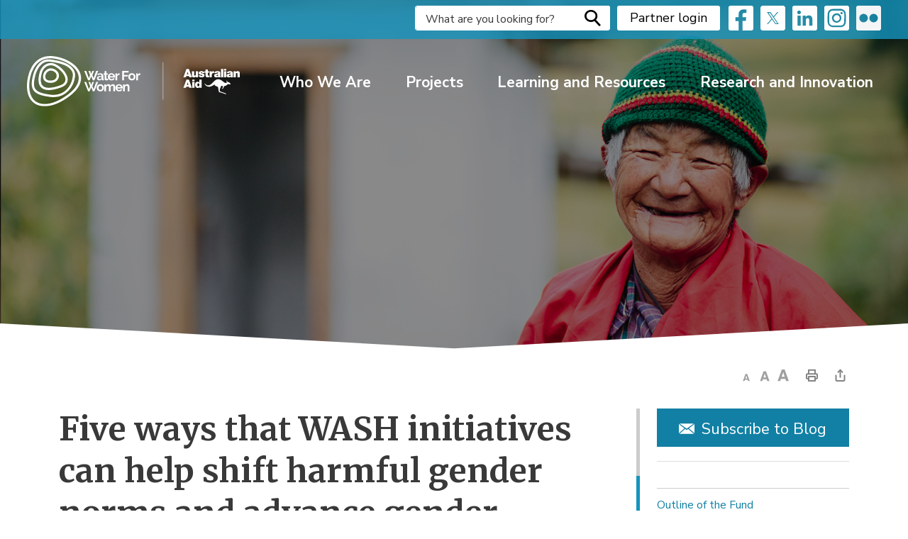

--- FILE ---
content_type: text/html; charset=utf-8
request_url: https://www.waterforwomenfund.org/en/news/five-ways-that-wash-initiatives-can-help-shift-harmful-gender-norms-and-advance-gender-equality.aspx
body_size: 35241
content:


<!DOCTYPE html>
<html lang="en" xml:lang="en" xmlns="http://www.w3.org/1999/xhtml">
<head>
<script type="text/javascript">
    var esol_ico_width = 0;

    try {
        esol_ico_width = window.innerWidth
            || document.documentElement.clientWidth
            || document.body.clientWidth;
    } catch (err) { }

    var iCreateObject =
    {
        isSiteInICreateMode: "False".toLowerCase() == "true",
        lang: "en",
        isIe8: false,
        corpHome: "https://www.waterforwomenfund.org/",
        corpRoot: "/",
        gaTrackingCode: '',
        isSiteInLocalDevelopment: 'False'.toLowerCase() == "true",
        calendarUrl: 'https://calendar.waterforwomenfund.org/',
        isSiteInPreviewMode: 'False'.toLowerCase() == "true",
        newsFeeds: {},
        isMobile: esol_ico_width <= 767,
        iCreateTheme: '',
        fullPageUrl: 'http://www.waterforwomenfund.org/en/news/five-ways-that-wash-initiatives-can-help-shift-harmful-gender-norms-and-advance-gender-equality.aspx',
        languageResources: {"Modules_News_controls_Global_ViewMoreLinkTitle":"Click to view all news","Modules_News_controls_Global_PauseAlert":"Pause","Modules_News_BlogComments_ErrorAuthorInvalidCharacters":"Comment Author include invalid characters","Common_includes_quicklinksAdvanced_Section3HeaderText":"News Centre","Modules_email_emailattachment_Instructions":"Please enter your email address, subject and message, and click the \"Send Email\" button.  If your request requires follow-up, please be sure to include your full name, day-time phone number and any relevant address information in the text of your email message.","Common_Includes_skipNavigation_SkipContentTitleText":"Skip Navigation and go to Content","Modules_News_Search_RefreshText":"Refresh","Modules_News_BlogPost_FeedLabel":"Feed","Modules_PageSubscription_GetPageSubscriptionForm_LastNameLabel":"Last Name","Modules_PageSubscription_GetPageSubscriptionForm_EmailFormatError":"Email is a not in valid email format.","Modules_News_index_BackLinkTitleText":"Back to News","Modules_News_BlogSearch_CommentsLinkAltText":"link to Comments","Modules_News_controls_EmergencyAlertBanner_AttachmentTitle":"Attachments","Modules_PageSubscription_GetPageSubscriptionForm_LastNameError":"Last Name is a required field","Modules_News_BlogPost_ItemPlaceholder":"Enter item","Modules_AtoZ_BackToTop":"Back to Top","Modules_News_BlogComments_SubmitText":"Submit","Modules_search_hosted_OccurrencesText":"\u003cstrong\u003eoccurrences\u003c/strong\u003e:","Modules_Contact_Controls_BasicSearch_SearchFormLegend":"Search","Modules_News_BlogComments_ErrorAuthorBlank":"Comment Author must not be blank","Modules_email_Global_SubmitTitleText":"Click to Send Email","Modules_AtoZ_BackToTopTitleText":"Click to go Back To Top","Modules_News_Global_NewPostLinkTitle":"New Post","Modules_search_controls_Global_PlaceHolderText":"Search","Modules_email_emailattachment_NoIdError":"No Id has been specified please try again...","Modules_News_Global_RelatedPhotosText":"Related Photos","Modules_search_hosted_BasicSearchLabelText":"Basic Search","Modules_email_emailattachment_ErrorName":"Your name is required.","Common_Includes_popups_footerPopupCalendarC_Zone2Title":"Programs","Modules_News_controls_EmergencyAlertBanner_CloseText":"Close Emergency Alert Banner","Common_Includes_popups_footerPopupCalendarC_Zone1Title":"Events","Modules_News_Global_AttachmentIconAlt":"Attachment icon","Modules_News_BlogPost_ContactEmailLabel":"Contact Email","Common_Includes_headInterior_TableScrollMessage":"Scroll right to view complete table","Modules_News_Global_AttachmentsHeading":"Attachments","Modules_PageSubscription_controls_pageSubscriptionButton_ButtonText":"Subscribe to this Page","Common_includes_facebookTicker_FacebookTitleText":"Link to Twitter","Common_Includes_IdLikeToDropdown_IdLikeToText":"I want to...","Modules_News_BlogPost_ImagesLabel":"Images (Image types allowed: PNG, JPEG, BMP, GIF)","Common_includes_quicklinksAdvanced_Section5ImageAltText":"Locate a Facility Image","Modules_Calendar_controls_Global_ViewAllTitleText":"View All Events","Modules_News_Search_PageNumberText":"Page Number","Modules_PageSubscription_GetPageSubscriptionForm_FormTitleText":"Subscribe to","Modules_News_BlogSearch_ArchiveHeaderText":"Archive","Modules_PageSubscription_GetPageSubscriptionForm_FirstNameLabel":"First Name","Modules_PageSubscription_GetPageSubscriptionForm_FirstNameError":"First Name is a required field","Modules_News_BlogPost_AttachmentLabel":"Attachments (Document types allowed: PDF, DOC, DOCX, XLS, XLSX)","Common_scripts_youTubePlayer_DescriptionTitleText":"Description","Modules_email_Global_CharactersRemaining":"characters left","Modules_News_Search_SearchBoxPlaceholder":"Search News...","Common_Includes_twitterFeed_ViewAllTitleText":"Link to Twitter","Modules_PDFBuilder_AddButtonText":"Add to Report","Common_Layouts_Homepage_TwitterFeedText":"Latest Tweets","Modules_News_BlogComments_CommentText":"Comment","Common_error_ErrorText":"Error","Common_Layouts_Global_MainMenuButton":"Menu","Common_includes_socialLinks_FollowUsText":"Follow us on: ","Modules_email_Global_SubmitText":"Send Email","Modules_News_controls_EmergencyAlertBanner_CloseButtonText":"Close Emergency Alert Banner Button","Common_Includes_IdLikeToDropdownMega_ViewAllText":"View All..","Modules_News_BlogPost_CancelText":"Cancel","Common_Includes_socialMediaPlugin_InstagramViewAllTitleText":"View Our Instagram Page","Modules_News_BlogComments_CommentPluralText":"Comments","Modules_search_controls_search_SearchButtonAlt":"Go!","Common_scripts_youTubePlayer_TitleText":"Title","Modules_Contact_Controls_BasicSearch_SearchResultsHeading":"Search Results","Modules_Contact_Controls_PhoneDirectory_DialLinkTitleText":"Click to dial","Common_Layouts_Global_PauseText":"Pause","Modules_Contact_Controls_PhoneDirectory_CollapseAllText":"Collapse All","Modules_email_Global_CloseWindowText":"Close this Window","Modules_News_confirm_ErrorMessage":"Unfortunately an error has occured while processing your confirmation. \u003cbr /\u003e We apologize for the inconvenience.","Modules_News_controls_Global_ErrorFeed":"An error occurred - Unable to pull content","Modules_News_BlogComments_DislikeText":"Dislike","Modules_News_BlogComplete_BackToItemText":"Back to Item","Common_Layouts_Global_LogoAltText":"Water For Women Logo","Common_Includes_mobileSubNavContainer_SubNavTitle":"More in this Section...","Modules_News_Blog_BackLinkTitleText":"Back to Blogs","Modules_email_emailattachment_ErrorCaptcha":"Please select the \"I\u0027m not a robot\" button and try again.","Modules_News_BlogSearch_PostListTitle":"Latest Posts","Modules_News_controls_Global_CloseText":"Close alert banner","Modules_search_hosted_BasicSearchPanelTitle":"Basic Search","Modules_email_emailattachment_ErrorMessage":"Invalid message. Your message should contain at least 1 character and no more than 2000.\\r\\nYou have entered","Modules_Polling_GetCurrentPoll_SubmitPollText":"Vote Now!","Modules_email_MailTo_NameLabel":"Your Name","Common_Includes_Actions_PrintPage":"Print This Page","Common_includes_quicklinksAdvanced_Section6HeaderText":"Contact Us","Modules_News_BlogPost_ErrorInvalidImage":"is not a valid image file.","Modules_Polling_PollFeedError":"Unable to pull Poll data","Common_Includes_IdLikeTo_ViewAllTitleText":"View More for","Common_Includes_LocateFacility_ViewAllText":"View All...","Modules_search_hosted_NoResults":"No Search Results","Modules_News_BlogSearch_SearchHeaderText":"Search","Common_scripts_responsiveScripts_MainNavToggleText":"Toggle section","Modules_News_index_RSSAltText":"Open new window to subscribe via RSS","Common_Includes_FooterNav_DesignedByText":"Design by eSolutionsGroup","Common_Includes_mobileDropdown_CloseIconAltText":"Close menu icon","Modules_email_MailTo_RecipientEmailLabel":"Recipient Email","Modules_AtoZ_JavascriptDisabled":"\u003cp\u003eJavaScript Disabled. \u003c/p\u003e\u003cp\u003ePlease enable JavaScript to view this content.\u003c/p\u003e","Modules_News_BlogPost_ErrorMaxAttachments":"You have reached the maximum number of attachments allowed","Modules_search_hosted_SortByRelevence":"relevance","Modules_ChartingModule_ChartError":"An error occurred retrieving the chart","Modules_News_Global_BackToSearchTitle":"link back to search page","Common_Includes_IdLikeToDropdownMega_IdLikeToText":"I\u0027d Like To...","Modules_News_BlogComments_CommentLabel":"Comment (maximum of 500 characters)","Modules_AtoZ_controls_AtoZBar_TitleText":"A to Z Listing","Modules_News_Global_TwitterShareText":"Tweet","Modules_News_BlogPost_Expiration90":"90 days","Modules_News_BlogPost_Expiration15":"15 days","Modules_News_BlogPost_Expiration30":"30 days","Modules_News_BlogPost_Expiration60":"60 days","Common_Login_ForgotPasswordText":"Forgot Password?","Modules_Calendar_controls_CalendarSocialTab_TitleText":"Calendar","Common_Includes_GoogleTranslate_GoogleTranslate_Text":"Translate","Modules_search_hosted_FindResultsText":"Find Results","Modules_News_BlogComments_CommentHeadingText":"Post a Comment","Modules_Calendar_controls_Global_NoEventsText":"No Events","Modules_News_controls_BrowserAlertBanner_CloseText":"Close Browser Alert Banner","Modules_email_emailattachment_EmailError":"We were unable to send your email at this time please try again later.","Modules_email_MailTo_ValidationHeaderText":"The following errors require your immediate attention:","Modules_email_emailattachment_EmailLabel":"Your email Address","Modules_News_BlogPost_NewPostHeadingText":"New Post","Common_includes_quicklinksAdvanced_Section4TitleText":"Attend an Event","Modules_News_BlogSearch_CategoryDropDownDefaultText":"Category","Common_idliketo_IdLikeToText":"I\u0026apos;d Like To...","Common_Includes_subNavTrigger_Text":"More","Modules_Calendar_controls_Global_FeedErrorText":"An error occured","Common_includes_facebookTicker_ErrorText":"An error occurred - Unable to pull content","Modules_search_controls_search_SearchButtonText":"Go!","Modules_Polling_PollResults_VotesLabel":"Votes","Modules_News_Search_NextPageText":"Go to next page","Modules_News_BlogComments_NameLabel":"Name","Modules_News_confirm_SuccessMessage":"Thank you for confirming your subscription; you will now receive our news items directly in your inbox.","Common_Includes_SocialMediaPlugin_PostedText":"Posted:","Modules_Calendar_controls_miniCalendar_PrevText":"View previous month","Modules_search_hosted_SearchAll":"Show Results for All Sites","Modules_Contact_Controls_BasicSearch_KeywordLabel":"Keyword","Common_Includes_IdLikeToDropdownMega_IdLikeToLinkTitleText":"View our I\u0027d Like To... page","Common_includes_quicklinksAdvanced_Section5HeaderText":"Locate a Facility","Modules_News_BlogPost_NamePlaceholder":"Your name","Modules_News_Global_BackToSearchText":"Back to Search","Modules_email_MailTo_CommentsLabel":"Comments","Modules_email_emailattachment_ErrorMessageAfterText":"character(s)","Modules_News_BlogSearch_CommentsText":"Comments","Modules_ChartingModule_DataSeriesColTitle":"Name","Modules_Contact_Controls_CategoryAtoZ_LetterLinkTitle":"Jump to","Modules_Contact_Controls_BasicSearch_SearchButtonText":"Search","Modules_Calendar_controls_Global_EventLinkTitleText":"View event","Modules_News_Search_LastPageText":"Go to last page","Modules_News_BlogPost_ContactNameLabel":"Contact Name","Common_includes_quicklinksAdvanced_Section5TitleText":"Locate a Facility","Modules_News_Services_getTopFiveBlogs_NoBlogText":"No Blogs","Modules_search_hosted_PagingNext":"Next","Modules_search_hosted_PagingText":"Viewing {0} to {1} of {2} results","Common_Includes_subNavTrigger_IconAltText":"Show or hide navigation","Modules_PageSubscription_GetPageSubscriptionForm_EmailLabel":"Email Address","Modules_PageSubscription_GetPageSubscriptionForm_EmailError":"Email is a required field","Modules_News_Search_AccordionOpenCloseText":"Expand/Minimize","Modules_News_controls_Global_PauseAlertTitleText":"Pause Alert","Common_Includes_socialCornerLinks_IconImageAltText":"Social Corner icon","Common_includes_quicklinksAdvanced_Section2HeaderText":"Stay Informed","Modules_News_BlogPost_ContactPhoneLabel":"Contact Phone","Common_includes_twitterTicker_TwitterTitleText":"Link to Twitter","Modules_News_BlogPost_ErrorCreatingBlog":"Error occurred while creating blog item.","Modules_News_BlogPost_SubmitText":"Submit","Common_includes_quicklinksAdvanced_Section3TitleText":"News Centre","Modules_email_MailTo_ErrorYourEmailInvalid":"Sender email is invalid","Modules_News_BlogPost_DescriptionLabel":"Description","Modules_News_Search_ReadMoreText":"Read More","Modules_News_BlogPost_ErrorInvalidDocument":"is not a valid document file.","Modules_search_hosted_ClearButtonText":"Clear","Modules_Polling_GetCurrentPoll_ViewPollResultsTitleText":"Click to View Results","Modules_PDFBuilder_PrintButtonTitleText":"Click to review, download and print report","Modules_News_BlogPost_PostingExpirationLabel":"Expiration Date","Common_Includes_socialMediaPlugin_TwitterViewAllText":"View Twitter Page","Modules_Polling_PollResults_BackText":"Back","Modules_search_hosted_KeywordAllText":"with \u003cstrong\u003eall of the words\u003c/strong\u003e:","Common_Includes_socialMediaPlugin_InstagramViewAllText":"View Instagram Page","Modules_email_emailattachment_ErrorFileTooLarge":"File Size exceeds {0}MB file limit...","Modules_News_Search_ReadMoreTitleText":"Read More","Modules_search_hosted_KeywordExactText":"with the \u003cstrong\u003eexact phrase\u003c/strong\u003e:","Common_Includes_Actions_TextDecrease":"Decrease text size","Common_includes_quicklinksAdvanced_Section4HeaderText":"Attend an Event","Common_Includes_IdLikeTo_ViewAllLinkText":"View More...","Modules_News_BlogComments_LikeText":"Like","Modules_News_BlogPost_ContactEmailPlaceholder":"Enter email","Modules_News_Search_PageConnectorText":"of","Modules_News_BlogPost_ErrorFileReaderNotSupport":"This browser does not support HTML5 FileReader.","Common_includes_quicklinksAdvanced_Section2ImageAltText":"Stay Informed Image","Common_Includes_Share_ShareImageAlt":"Share This Page","Modules_News_controls_Global_JavascriptDisabledText":"JavaScript is disabled. Please enable JavaScript to view this content.","Modules_News_BlogComments_ErrorCaptcha":"Google Authentication (I\u0027m not a robot) must be checked.","Modules_News_controls_NewsSocialTab_HeaderLinkTitleText":"News","Modules_News_BlogSearch_ArchiveMonthPlaceholderText":"Select Month","Common_Includes_subFooter_TwitterPauseText":"Pause","Modules_email_MailToTemplate_TemplateText":"{5} ({0}) has sent you information from the \u003ca href=\u0027{1}\u0027\u003e{2}\u003c/a\u003e website.\u003cbr /\u003e\u003cbr /\u003e\r\n\u003cb\u003eMessage:\u003c/b\u003e\u003cp style=\u0027padding: 20px;\u0027\u003e{3}\u003c/p\u003e","Modules_News_BlogComments_ReplyTitleText":"Click to reply","Modules_News_BlogComment_CategoryHeaderText":"Category","Modules_Contact_Controls_PhoneDirectoryWithPhoto_NoImageAltText":"No image to display","Modules_Polling_GetCurrentPoll_ErrorNoOptionSelected":"Please select an option","Modules_News_Global_NoResults":"No Results Found","Common_Includes_interiorQuicklinks_QuickLinksTitle":"Quick Links","Modules_News_controls_Global_BrowserAlertBannerCloseText":"Close Browser Compatibility Notification banner","Modules_search_hosted_KeywordAnyText":"with \u003cstrong\u003eat least one\u003c/strong\u003e of the words:","Modules_Polling_GetCurrentPoll_SubmitPollTitleText":"Click to Vote Now!","Modules_email_MailTo_ErrorYourEmailRequired":"Sender email is a required field","Modules_News_BlogPost_ItemLabel":"Item","Modules_search_hosted_AdvancedSearchText":"Advanced Search","Modules_News_BlogPost_ErrorNoCategory":"Category must be selected","Modules_Feedback_FeedbackText":"Feedback","Modules_News_Global_ErrorArticleNotFound":"The item you are looking for either doesn\u0027t exist or has been removed from the site. Sorry for the inconvenience.","Modules_AtoZ_SameWindowText":"View our","Modules_News_BlogPost_ErrorFileTooBig":"file size is over 1MB.","Modules_News_BlogPost_CategoryLabel":"Category","Modules_Polling_GetCurrentPoll_ErrorAlreadySubmitted":"You have already submitted a response to this poll!","Modules_email_emailattachment_EmailTemplate":"{0}{0}-------------------------------------{0}Origin: {1}{0}-------------------------------------{0}{0}This email was sent to you by {2} through {3}.","Modules_News_controls_BrowserAlertBanner_CloseButtonText":"Close Browser Alert Banner Button","Modules_News_Global_PostedDateText":"Posted","Common_Includes_Actions_Email":"Email This Page","Modules_News_controls_Global_NextAlertTitleText":"Next Alert","Modules_News_controls_BrowserAlertBanner_Message":"It appears you are trying to access this site using an outdated browser.  As a result, parts of the site may not function properly for you.  We recommend updating your browser to its most recent version at your earliest convenience.","Common_Layouts_Interior_RelatedLinksText":"Related Links","Common_Layouts_Global_MainMenuClose":"Close main menu","Common_includes_quicklinksAdvanced_Section6TitleText":"Contact Us","Modules_PageSubscription_GetPageSubscriptionForm_SubscribeText":"Subscribe","Common_includes_quicklinksAdvanced_Section1SubHeaderText":"You spoke, we acted...","Modules_Calendar_controls_Global_LoadingText":"Loading","Modules_News_BlogComments_CategoryText":"Category","Modules_News_Search_SearchButtonTitleText":"News Search","Modules_Calendar_controls_miniCalendar_MonthTitleText":"View","Common_scripts_icrtTicker_PlayText":"Play","Common_includes_quicklinksAdvanced_Section1HeaderText":"Get Involved","Modules_Contact_Controls_PhoneDirectoryWithPhoto_EditButtonText":"Edit","Modules_News_Search_SearchBoxTitle":"Search News","Modules_News_BlogPost_NameLabel":"Name","Modules_Polling_PollResults_ChoiceLabel":"Choice","Modules_email_emailattachment_NameLabel":"Your Name","Modules_email_scripts_DisabledMessage":"Sorry, email is disabled within iCalendar or iBlog generated pages","Common_Includes_subFooter_TwitterFeedTitleText":"Recent Tweets","Modules_PageSubscription_Global_CloseText":"Close","Modules_PDFBuilder_AddLinkTitleText":"Click to add this page to the report","Modules_search_hosted_ShowText":"Show","Modules_News_controls_Global_LoadingText":"Loading...","Modules_News_controls_Global_NextAlertText":"Next","Modules_News_BlogComments_ErrorCommentBlank":"Comments must not be blank.","Common_Includes_skipNavigation_SkipContentText":"Skip to Content","Common_Includes_subFooter_TwitterIconAltText":"Twitter logo","Modules_email_emailattachment_ErrorInvalidEmail":"Invalid email address.","Modules_email_MailTo_ErrorEmailRequired":"Recipient email is a required field","Modules_News_BlogComments_PostedBy":"Posted By","Modules_News_BlogSubmitSuccess_BackText":"Back","Modules_email_emailattachment_EmailSuccess":"Your email has been sent...","Modules_email_MailTo_ErrorSendingEmail":"Could not send email","Modules_search_hosted_OccurrencesAnywhere":"anywhere in the page","Common_Layouts_Global_LogoLinkText":"Click to return to the homepage","Modules_search_hosted_OccurrencesUrl":"in the URL of the page","Modules_News_controls_Global_PreviousAlertText":"Previous","Modules_email_MailTo_Instructions":"To email this page, fill in the form below and click the \u003cem\u003eSend Email\u003c/em\u003e button","Modules_search_hosted_KeywordExcludeText":"\u003cstrong\u003ewithout\u003c/strong\u003e the words:","Common_Includes_footerSitemap_ViewAllLinkText":"View All...","Common_Includes_Share_EmailText":"Email","Common_Includes_mobileNav_MenuIconAltText":"Main menu icon","Common_includes_quicklinksAdvanced_Section1TitleText":"Get Involved","Modules_News_BlogSearch_SearchText":"Search","Modules_AtoZ_controls_AtoZBar_LinkTitleText":"a to z","Common_Includes_Share_ShareProviderImageAlt":"Open new window to share this page via","Common_includes_twitterTicker_ErrorText":"An error occurred - Unable to pull content","Common_includes_quicklinksAdvanced_Section1ImageAltText":"Get involved image","Modules_News_BlogSearch_SearchPlaceholderText":"What are you looking for?","Modules_News_BlogComplete_ThankYouMessage":"Thank you for submitting your comments.","Common_sitemap_SiteMapText":"Sitemap","Modules_search_hosted_OccurrencesTitle":"in the title of the page","Modules_search_hosted_PagingPrevious":"Previous","Modules_email_emailattachment_MessageLabel":"Your Message","Modules_Calendar_controls_Global_ViewAllText":"View More","Common_scripts_youTubePlayer_DescriptionText":"Created using HTML elements, videos are loaded and played from the server or Youtube.","Modules_Calendar_controls_miniCalendar_NextText":"View next month","Modules_News_BlogComments_ReplyText":"Reply","Modules_email_Global_CloseWindowTitleText":"Close this Window","Modules_News_controls_BrowserAlertBanner_AlertTitle":"Browser Compatibility Notification","Modules_search_hosted_SearchButtonText":"Search","Modules_search_hosted_SearchSiteOnly":"Show Results for This Site Only","Common_Includes_breadCrumbs_HomeText":"Home","Modules_News_BlogSubmitSuccess_SuccessMessage":"Thank you for submitting your item.","Modules_News_BlogSubmitSuccess_BackTitleText":"link back to submit a blog page","Modules_News_BlogPost_ContactNamePlaceholder":"Enter name","Modules_News_controls_Global_ViewMoreText":"View All News...","Modules_PageSubscription_ConfirmationDialog_TitleText":"Page Subscription Confirmation","Modules_News_Search_PageNumberTotalText":"Displaying","Modules_News_BlogPost_ErrorMaxImages":"You have reached the maximum number of images allowed","Common_Includes_Share_EmailImageAlt":"Email this page","Modules_News_Global_SubscribeText":"Subscribe","Common_Layouts_Homepage_NewsTickerTitle":"Latest News","Modules_News_controls_Global_PreviousAlertTitleText":"Previous Alert","Modules_News_Search_MonthNames":"[\u0027January\u0027, \u0027February\u0027, \u0027March\u0027, \u0027April\u0027, \u0027May\u0027, \u0027June\u0027, \u0027July\u0027, \u0027August\u0027, \u0027September\u0027, \u0027October\u0027, \u0027November\u0027, \u0027December\u0027]","Modules_email_scripts_NotSupportedMessage":"Your browser is not capable of performing this operation!","Common_Includes_popups_footerPopupCalendarA_Zone3Title":"Upcoming Events","Modules_News_controls_NewsSocialTab_HeaderText":"News","Modules_search_ResultsTitle":"Search Results","Modules_PageSubscription_GetPageSubscriptionForm_PageSubscriptionTitle":"Page Subscription","Modules_email_MailTo_YourEmailLabel":"Your Email","Common_Includes_breadCrumbs_HomeTitleText":"Homepage ","Modules_News_Global_CharacterCountLabel":"Character count","Modules_News_Global_FacebookLikeTitle":"facebook like button","Modules_email_emailattachment_BrowseTitleText":"Browse to select a file","Modules_email_emailattachment_AttachmentLabel":"Attachment","Modules_Polling_PollResults_ThankYouMessage":"Thank you for your submission!","Common_Includes_mobileDropdown_CloseLinkText":"Close menu","Common_scripts_icrtTicker_PauseText":"Pause","Modules_email_MailTo_ErrorEmailInvalid":"Recipient email is invalid","Modules_News_BlogSearch_FeaturePostsHeaderText":"Featured Posts","Common_includes_browseAloud_BrowseAloudText":"BrowseAloud","Modules_Contact_Controls_PhoneDirectory_ExpandAllText":"Expand All","Common_Includes_socialMediaPlugin_FacebookViewAllTitleText":"View Our Facebook Page","Modules_search_hosted_ToggleText":"Toggle","Modules_AtoZ_LoadingMessage":"Loading...","Modules_News_Search_FirstPageText":"Go to first page","Modules_News_Global_MaxCharactersReached":"Reached maximum characters allowed","Common_includes_quicklinksAdvanced_Section2TitleText":"Stay Informed","Modules_search_hosted_ResultsTitle":"Search Results","Modules_News_controls_Global_EmergencyAlertBannerCloseText":"Close Emergency Alert banner","Common_Includes_socialCornerLinks_LinkTitleText":"Social Corner","Modules_News_BlogComments_ErrorInvalidCharacters":"Comments include invalid characters","Modules_News_BlogSearch_CategoryHeaderText":"Category","Modules_News_Global_SubscribeTitleText":"Click to subscribe","Common_Includes_socialMediaPlugin_TwitterViewAllTitleText":"View Our Twitter Page","Modules_PDFBuilder_AddButtonTitleText":"Click to add this page to the report","Modules_News_Global_NewPostLinkText":"New Post","Modules_News_BlogPost_PostingDateTimeLabel":"Posting Date \u0026amp; Time","Modules_Polling_PollResults_BackTitleText":"Click to go Back","Modules_News_controls_Global_PlayAlert":"Play","Modules_Polling_GetCurrentPoll_ViewPollResultsText":"View Results","Modules_email_emailattachment_SubjectLabel":"Subject","Modules_News_Global_PostedOnText":"Posted On","Modules_News_BlogPost_DetailText":"Details","Modules_PageSubscription_GetPageSubscriptionForm_CaptchaError":"Please check I\u0026apos;m not a robot.","Common_Includes_Actions_TextDefault":"Default text size","Common_Layouts_Global_PauseTitle":"Pause","Common_includes_quicklinksAdvanced_Section4ImageAltText":"Attend an Event Image","Modules_News_Search_PreviousPageText":"Go to previous page","Modules_News_BlogPost_ContactPhonePlaceholder":"Enter phone","Modules_News_BlogComplete_BackToItemTitleText":"Click to go back to item","Common_pagenotfound_PageNotFoundText":"Page Not Found","Common_Includes_socialCornerLinks_Text":"Social Corner","Modules_News_controls_EmergencyAlertBanner_AttachmentLinkTitle":"Click to view","Common_Includes_twitterFeed_ErrorText":"An error occurred - Unable to pull content","Modules_PDFBuilder_PrintButtonText":"Download and Print Report","Modules_News_index_BackLinkText":"Back to Search","Common_includes_quicklinksAdvanced_Section3ImageAltText":"News Centre Image","Modules_News_BlogSearch_ItemLinkTitle":"View item","Modules_AtoZ_NewWindowText":"Open new window to view","Modules_PDFBuilder_LogoAltText":"Water for Women","Modules_Calendar_controls_Global_JavascriptDisabled":"JavaScript is disabled. Please enable JavaScript to view this content.","Modules_Polling_GetCurrentPoll_PollNotAvailable":"Poll Not Available","Modules_News_controls_NewsFeedPlugin_PluginTitleText":"Latest News","Common_Includes_Actions_TextIncrease":"Increase text size","Common_scripts_youTubePlayer_FeedErrorText":"Error retrieving youtube feed","Common_Includes_socialMediaPlugin_FacebookViewAllText":"View Facebook Page","Modules_search_controls_search_SearchButtonTitle":"Click to view search page.","Modules_PDFBuilder_AddLinkText":"+","Common_includes_quicklinksAdvanced_Section6ImageAltText":"Contact Us","Common_Includes_mobileNav_ContactIconAltText":"Contact Us","Modules_PageSubscription_GetPageSubscriptionForm_CancelText":"Or Cancel","Common_scripts_youTubePlayer_ChannelUserErrorText":"Error, the user/channel provided either was not found or has no data","Modules_Polling_PollResults_TotalLabel":"% Total","Modules_search_hosted_SortByText":"\u003cstrong\u003esort\u003c/strong\u003e by:","Common_includes_quicklinksAdvanced_Section1Icon1Alt":"Get Involved","Common_includes_quicklinksAdvanced_Section1Icon3Alt":"Get Involved","Common_includes_quicklinksAdvanced_Section1Icon2Alt":"Get Involved","Common_includes_quicklinksAdvanced_Section1Icon4Alt":"Get Involved","Modules_search_hosted_SortByDate":"date","Modules_News_BlogComments_ErrorCommentTooLong":"Comments must be less than 500 characters."},
        newsHost: 'https://ic9.esolg.ca/230002_iCreate_NewsV2/',
        newsEmergencyBannerUrl: '/Modules/NewsModule/services/getAlertBannerFeeds.ashx',
        iCreatePageId: 414914,
        iCreateHome: 'https://ic9.esolg.ca/',
    }

    var myStringArray = "Water for Women|WASH Sector News|Southeast Asia|South Asia|Research and Innovation|Press Release|Postcards from the field|Partner News|Pacific|News|Learning and Resources|Events|Emergency Alert Banner".split(',');
    for(var i = 0; i < myStringArray.length; i++)
    {
        var mySubstring = myStringArray[i].split('|');
        iCreateObject.newsFeeds[mySubstring[0]] = mySubstring[1];
    }

    try {
        if (document.location.href.toLowerCase().indexOf('https://') == 0) {
            iCreateObject.corpHome = 'https://' + iCreateObject.corpHome.substring(8);
        }
    } catch (err) { }

    if (iCreateObject.isSiteInLocalDevelopment)
        console.log(iCreateObject);

</script>

<meta name="viewport" content="width=device-width, initial-scale=1.0, minimum-scale=1.0, user-scalable=yes" />
<meta http-equiv="Content-Style-Type" content="text/css">
<meta http-equiv="Content-Script-Type" content="text/javascript">

<link href="https://fonts.googleapis.com/css?family=Merriweather:400,700|Nunito+Sans:400,600,700" rel="stylesheet">

<!--This is only needed if you are using the Google translate widget-->
<meta name="google-translate-customization" content="64f17b6d9cb6233b-e59f9de7b0b09f30-g4ca0816f9369ddc5-e"/>
<!--<link rel="icon" type="image/ico" href="/Common/favicon.ico">-->

<script defer src="/Common/scripts/svgScripts.js"></script>

<link href="/Common/styles/styles.css?v=8" rel="stylesheet" type="text/css" media="screen" />
<link href="/Common/styles/flickity.css?v=2" rel="stylesheet" type="text/css" media="screen" />
<link href="/Common/styles/icreate.css" rel="stylesheet" type="text/css" media="screen" />
<link href="/Common/styles/venture13.css?v=11" rel="stylesheet" type="text/css" media="screen" />
<link href="/Common/styles/print.css" rel="stylesheet" type="text/css" media="print" />

<link href="https://js.esolutionsgroup.ca/js/libs/media-element/2.13.2/mediaelementplayer.min.css" rel="stylesheet" type="text/css" media="screen" />

 <!-- Modernizr needs to be in head to preview FOUC. Best after stylesheet references -->

<script type="text/javascript" src="/Common/scripts/modernizr.min.js"></script>

<!--[if lt IE 9]>
        <link href="/Common/styles/ie8.css" rel="stylesheet" type="text/css" media="screen" />
    <script src="http://js.esolutionsgroup.ca/js/libs/html5shiv/3.7.0/html5shiv.js"></script>
<![endif]-->

<script type="text/javascript" src="https://js.esolutionsgroup.ca/js/libs/jquery/1.11.2/jquery.min.js"></script>

<link href="https://js.esolutionsgroup.ca/js/libs/jquery-ui/1.10.4/resources/themes/base/jquery-ui.min.css" rel="stylesheet" type="text/css" media="screen" />
<script type="text/javascript" src="https://js.esolutionsgroup.ca/js/libs/jquery-ui/1.11.2/jquery-ui.min.js"></script>
<script type="text/javascript" src="https://js.esolutionsgroup.ca/js/libs/jquery_cookie/1.4.0/jquery.cookie.min.js"></script>
<script type="text/javascript" src="https://js.esolutionsgroup.ca/js/libs/hover-intent/1.8.0/jquery.hoverIntent.min.js"></script>
<script type="text/javascript" src="https://js.esolutionsgroup.ca/js/libs/jquery_superfish/1.7.4/superfish.min.js"></script>
<script type="text/javascript" src="https://js.esolutionsgroup.ca/js/libs/media-element/2.13.2/mediaelement-and-player.min.js"></script>
<script type="text/javascript" src="https://js.esolutionsgroup.ca/js/libs/icreate-date/1.0.0/icrt-toDateTimeString.min.js"></script>
<script type="text/javascript" src='/Common/scripts/general.js'></script>
<script type="text/javascript" src='/Modules/email/scripts/email.js'></script>
<link href="https://js.esolutionsgroup.ca/js/libs/jquery_contextmenu/skins/1.0.0/contextMenu.min.css" rel="stylesheet" type="text/css" media="screen" />
<script type="text/javascript" src="https://js.esolutionsgroup.ca/js/libs/jquery_contextmenu/1.0.0/jquery.contextMenu.min.js"></script>
<!--[if lt IE 9]><script type="text/javascript">$(function($) { $('body').addClass('ie8'); });</script><![endif]-->


<script type="text/javascript">
     
    $(function () {
        // Drop-down lists
		
        $('#nav').superfish({ cssArrows: false, speed: (iCreateObject.isIe8 ? 0 : 'normal'), speedOut: (iCreateObject.isIe8 ? 0 : 'fast') });

		if (!iCreateObject.isSiteInICreateMode) {
		    $('video,audio').mediaelementplayer({
		        // if the <video width> is not specified, this is the default
		        defaultVideoWidth: 480,
		        // if the <video height> is not specified, this is the default
		        defaultVideoHeight: 270,
		        // if set, overrides <video width>
		        videoWidth: -1,
		        // if set, overrides <video height>
		        videoHeight: -1,
		        // width of audio player
		        audioWidth: 400,
		        // height of audio player
		        audioHeight: 30,
		        // initial volume when the player starts
		        startVolume: 0.8,
		        // useful for <audio> player loops
		        loop: false,
		        // enables Flash and Silverlight to resize to content size
		        enableAutosize: true,
		        // the order of controls you want on the control bar (and other plugins below)
		        features: ['playpause', 'progress', 'current', 'duration', 'tracks', 'volume', 'fullscreen'],
		        // Hide controls when playing and mouse is not over the video
		        alwaysShowControls: false,
		        // force iPad's native controls
		        iPadUseNativeControls: false,
		        // force iPhone's native controls
		        iPhoneUseNativeControls: false,
		        // force Android's native controls
		        AndroidUseNativeControls: false,
		        // forces the hour marker (##:00:00)
		        alwaysShowHours: false,
		        // show framecount in timecode (##:00:00:00)
		        showTimecodeFrameCount: false,
		        // used when showTimecodeFrameCount is set to true
		        framesPerSecond: 25,
		        // turns keyboard support on and off for this instance
		        enableKeyboard: true,
		        // when this player starts, it will pause other players
		        pauseOtherPlayers: true,
		        // array of keyboard commands
		        keyActions: []
		    });
		
		}
    });

    function PrintScreen() {
        if (iCreateObject.isSiteInICreateMode) {
            showNAMessage();
        }
        else {
            window.print();
        }
    }
</script>


<link rel="apple-touch-icon" sizes="180x180" href="/apple-touch-icon.png">
<link rel="icon" type="image/png" sizes="32x32" href="/favicon-32x32.png">
<link rel="icon" type="image/png" sizes="16x16" href="/favicon-16x16.png">
<link rel="mask-icon" href="/safari-pinned-tab.svg" color="#1594be">
<link rel="manifest" href="/site.webmanifest">
<meta name="msapplication-TileColor" content="#ffffff">
<meta name="theme-color" content="#ffffff">



    <script src='/Modules/Contact/scripts/contactsV2.js' type="text/javascript"></script>

<link href="https://customer.cludo.com/css/overlay/cludo-search-default.min.css" type="text/css" rel="stylesheet" />
<!--[if lte IE 9]>
<script src="https://api.cludo.com/scripts/xdomain.js" slave="https://api.cludo.com/proxy.html" type="text/javascript"></script>
<![endif]-->




<link href="/Modules/NewsModule/styles/blog_post.css?v=1" rel="stylesheet" type="text/css" media="screen" />


<script type="text/javascript">
    if (!$("script[src='https://js.esolutionsgroup.ca/js/libs/ios_slider/structure/1.3.42/jquery.iosslider.min.js']").length) {
        var script = document.createElement('script');
        script.setAttribute('src', 'https://js.esolutionsgroup.ca/js/libs/ios_slider/structure/1.3.42/jquery.iosslider.min.js');
        script.setAttribute('type', 'text/javascript');
        $('head').append(script);
    }
</script>


<script type="text/javascript">
    function icrt_table_resize() {
        if (!iCreateObject.isSiteInICreateMode || iCreateObject.isSiteInPreviewMode) {

            var contentWidth = ($('#printAreaContent').width());
            
            $('#printAreaContent table').each(function (index, item) {
                var contentRow = $(item).closest('.fbg-row');
                
                if ((contentRow.length && $(this).width() > $(contentRow).width()) || $(this).width() > contentWidth) {
                    if ($(this).parent('.tableContainer').length == 0){
                        $(this).wrap('<div class="tableContainer" />');
                        var wideTable = $(this).addClass('wideTable');
                        
                        var wideTableContainer = $(wideTable).parent();
                        $('<div class="tableContainerHead">Scroll right to view complete table</div>"').insertBefore(wideTableContainer);
                    }
                } else if ((contentRow.length && $(this).width() <= $(contentRow).width()) || $(this).width() <= contentWidth) {
                    if ($(this).parent('.tableContainer').length > 0){
                        $(this).parent().siblings('.tableContainerHead').detach();
                        $(this).unwrap();
                        $(this).removeClass('wideTable');
                    }
                }
            });

        }
    }
    $(window).load(function () {
        setTimeout(function () {
            icrt_table_resize();
        }, 0);
    });
     $(window).resize(function() {
        setTimeout(function () {
            icrt_table_resize();
        }, 0);
    });
</script>

<!-- Twitter Timeline -->
<script>
    window.twttr = (function (d, s, id) {
        var js, fjs = d.getElementsByTagName(s)[0],
            t = window.twttr || {};
        if (d.getElementById(id)) return t;
        js = d.createElement(s);
        js.id = id;
        js.src = "https://platform.twitter.com/widgets.js";
        fjs.parentNode.insertBefore(js, fjs);

        t._e = [];
        t.ready = function (f) {
            t._e.push(f);
        };

        return t;
    }(document, "script", "twitter-wjs"));
</script>

<link href="https://js.esolutionsgroup.ca/js/libs/media-element/2.13.2/mediaelementplayer.min.css" rel="stylesheet" type="text/css" media="screen" />

<script type="text/javascript">
	$(function() {
		if (!iCreateObject.isSiteInICreateMode) {
			$('video,audio').mediaelementplayer({
				// if the <video width> is not specified, this is the default
				defaultVideoWidth: 480,
				// if the <video height> is not specified, this is the default
				defaultVideoHeight: 270,
				// if set, overrides <video width>
				videoWidth: -1,
				// if set, overrides <video height>
				videoHeight: -1,
				// width of audio player
				audioWidth: 400,
				// height of audio player
				audioHeight: 30,
				// initial volume when the player starts
				startVolume: 0.8,
				// useful for <audio> player loops
				loop: false,
				// enables Flash and Silverlight to resize to content size
				enableAutosize: true,
				// the order of controls you want on the control bar (and other plugins below)
				features: ['playpause', 'progress', 'current', 'duration', 'tracks', 'volume', 'fullscreen'],
				// Hide controls when playing and mouse is not over the video
				alwaysShowControls: false,
				// force iPad's native controls
				iPadUseNativeControls: false,
				// force iPhone's native controls
				iPhoneUseNativeControls: false,
				// force Android's native controls
				AndroidUseNativeControls: false,
				// forces the hour marker (##:00:00)
				alwaysShowHours: false,
				// show framecount in timecode (##:00:00:00)
				showTimecodeFrameCount: false,
				// used when showTimecodeFrameCount is set to true
				framesPerSecond: 25,
				// turns keyboard support on and off for this instance
				enableKeyboard: true,
				// when this player starts, it will pause other players
				pauseOtherPlayers: true,
				// array of keyboard commands
				keyActions: []
			});
		}
	});

</script>


<link rel="stylesheet" type="text/css" href="/Common/styles/share.css" />    

<script type="text/javascript">
    $(function() {
        if (/Android|webOS|iPhone|iPad|iPod|BlackBerry/i.test(navigator.userAgent)) {
            $("#Share a.ShareLink").click(function (event) {
                if (iCreateObject.isSiteInICreateMode) {
                    showNAMessage();
                }
                else {
                    event.preventDefault();
                    $("#Share").trigger("mouseenter");
                }
            });
        } 

    });
</script>


<script type="text/javascript">
    $(document).ready(function () {
        if (!iCreateObject.isSiteInICreateMode || iCreateObject.isSiteInPreviewMode) {

            var contentWidth = ($('#mainContent').width());
            var contentTable = $('#printAreaContent table');

            $('#printAreaContent table').each(function () {
                if ($(this).width() > contentWidth) {
                    $(this).wrap('<div class="tableContainer" />');
                    var wideTable = $(this).addClass('wideTable');
                }
                var wideTableContainer = $(wideTable).parent();
                $('<div class="tableContainerHead">Scroll right to view complete table</div>"').insertBefore(wideTableContainer);

            });

            $(".AccordionTrigger").on("click", function () {
                $('#printAreaContent .AccordionContent table').each(function () {
                    var width = $(this).parent(".AccordionContent").width();
                    if (width > 0 && $(this).width() > width && !$(this).hasClass("wideTable")) {
                        $(this).wrap('<div class="tableContainer" />');
                        var wideTable = $(this).addClass('wideTable');
                    }
                    var wideTableContainer = $(wideTable).parent();
                    $('<div class="tableContainerHead">Scroll right to view complete table</div>"').insertBefore(wideTableContainer);

                });
            });

           
        }
    });
</script>

<script type="text/javascript" src='/Common/scripts/icrtDoubleCtrlShortcut.js'></script>
    <script type="text/javascript">
        $(document).ready(function () {
            if (location.href.indexOf('/edit_') > -1) {
                icrtDoubleCtrlShortcut(location.href.replace('/edit_', '/'));
            } else {
                icrtDoubleCtrlShortcut('https://ic9.esolg.ca/icreate/modules/pageeditor3/page.srv?pageUrl=' + encodeURIComponent(location.href.trim().split("#",1)));
            }
        });

</script>

<title>
	
        
    
        Five ways that WASH initiatives can help shift harmful gender norms and advance gender equality
    
        - Water for Women Fund
</title>
    <meta name="description" content="Across many societies, individuals, groups and organisations of various kinds are working to change beliefs, perceptions and behaviours, to improve gender equality. WASH initiatives, which have as their ultimate objective the achievement of universal WAS" />

<script type="application/ld+json">{"@context":{"@vocab":"http://schema.org/"},"@type":"BlogPosting","mainEntityOfPage":{"@type":"WebPage","@id":"https://www.waterforwomenfund.org/en/news/five-ways-that-wash-initiatives-can-help-shift-harmful-gender-norms-and-advance-gender-equality.aspx"},"headline":"Five ways that WASH initiatives can help shift harmful gender norms and advance gender equality","datePublished":"2022-11-28","dateModified":"2022-11-28"}</script>

<meta property="dcterms.issued" content="2022-11-27T22:17:46-0500" />
<meta property="og:title" content="Five ways that WASH initiatives can help shift harmful gender norms and advance gender equality" />
<meta property="og:url" content="https://www.waterforwomenfund.org/en/news/five-ways-that-wash-initiatives-can-help-shift-harmful-gender-norms-and-advance-gender-equality.aspx" />
<meta property="og:description" content="Across many societies, individuals, groups and organisations of various kinds are working to change beliefs, perceptions and behaviours, to improve gender equality. WASH initiatives, which have as their ultimate objective the achievement of universal WAS" />
<meta property="og:image" content="https://www.waterforwomenfund.org/en/learning-and-resources/resources/Discussion-Blog/221128-HP-Insights-header-floating-coconut.jpg">
<link rel="stylesheet" type="text/css" media="screen" href="/Modules/NewsModule/styles/EmergencyAlertBanners.css"></link><script type="text/javascript" src="/Common/scripts/textSize.js"></script><link rel="stylesheet" type="text/css" media="screen" href="/Common/styles/share.css"></link><script type="text/javascript" src="https://js.esolutionsgroup.ca/js/libs/slick/1.3.7/slick.min.js"></script><script type="text/javascript" src="/Common/scripts/slickInit.js"></script><script type="text/javascript" src="/Modules/Polling/PollModule.js"></script><script type="text/javascript" src="https://js.esolutionsgroup.ca/js/libs/jquery_gallery/1.2.4/jquery.gallery.min.js"></script><script type="text/javascript">$(function () {
    $(".eSolutionsGroupPhotoGalleryV2PlaceholderDiv").each(function () {
        var method = $(this).attr("method");
        var id = $(this).attr("id");
        if (id != '') {
            $(this).load(id, function () { return method; })
        } else {
            $(this).html('');
        }
    })
});</script><script type="text/javascript" src="https://js.esolutionsgroup.ca/js/libs/feedback-form/structure/2.6.0/feedbackStructure.min.js?v=v1"></script><script type="text/javascript">$(function(){$("#feedbackLink").feedbackForm({
useDefaultIfNoIdIsSet: "True".toLowerCase() == "true",
baseUrl: "https://ic9.esolg.ca/feedback/api/1.0/",
getUrl: "client/11140390_WaterForWomen/default-form/en",
jsServerUrl: "https://js.esolutionsgroup.ca/js/libs/feedback-form/",
previewMode: false,
showButton: true,
pageTitle: document.title.replace(" - Water for Women Fund", "").trim(),
buttonText: "",
feedbackFormId: $("#FeedbackFormId") === undefined ? "" : $("#FeedbackFormId").val(),
language: 'en'
})});</script></head>
<body>
    <div class='	'>
         
<div id="EmergencyBannerWrapperOuter" class="hide">
    <div id="EmergencyBannerWrapper">
        <div id="EmergencyBannerWrapperInner">
            <div class="nocontent" id="EmergencyBanner" style="display: block;">
                <div class="bannerContainer" id="emergencyAlertBanners">
                    <div id="EmergencyBannerClose" role="contentinfo" aria-label="Close Alert Banner Notification">
                        <a class="Close" href="#" onclick="javascript: HideEmergencyAlertBanners();event.preventDefault();">Close Emergency Alert banner</a>
                    </div>
                </div>
            </div>
        </div>
    </div>
</div>

         

<div id="BrowserBannerWrapperOuter" class="hide">
    <div id="BrowserBannerWrapper">
        <div id="BrowserBannerWrapperInner">
	        <div id="BrowserBanner" class="nocontent" style="display:block;">
                <div class="bannerContainer" id="browserAlertBanners">
                    <div id="BrowserBannerClose" role="contentinfo" aria-label="Close Browser Compatibility Notification"> 
			            <a href="#" onclick="javascript: HideBrowserAlertBanners();event.preventDefault();">Close Browser Compatibility Notification banner</a>
		            </div> 			                    
			        <div class="alertbanner browserAlert" role="contentinfo" aria-label="Browser Compatibility Notification">
				        <div class="BrowserBannerTitle">Browser Compatibility Notification</div>
				        <div class="BrowserBannerText">It appears you are trying to access this site using an outdated browser.  As a result, parts of the site may not function properly for you.  We recommend updating your browser to its most recent version at your earliest convenience.</div>
		 	        </div>
                </div>
            </div>
        </div>
    </div>
</div>

        
    
    <input type="hidden" name="FeedbackFormId" id="FeedbackFormId" value="" />
    
        <div id="uber" class='interior newsDetails layoutBuilder blogDetails blogFeed hideBanner navTab00 v13'>
            
            
<div id="skipContentWrapper" class="nocontent" aria-label="Skip to Content">			
    <a id="skipContentLink" title="Skip Navigation and go to Content" href="#mainContent">Skip to Content</a>			
</div>
            
<div id="home-bar">
    <div class="ic-container ic-container-fluid">
		<div id="top-bar">
			  
<div class="searchContainer nocontent">
	<div class="search" id="search">
		<input type="search" name="search" class="searchInput" placeholder="What are you looking for?" title="Enter search keywords" />
		<button type="submit" value="Search" class="Btn searchButton" title="Search">Search</button>
	</div>
</div>
			<a title="Partner login" href="https://hub.waterforwomenfund.org/login" id="partnerLogin">Partner login</a>
			 <ul id="top-bar-social">
  <li>
    <a title="" href="http://fb.me/waterforwomenfund" target="_blank">
      <img alt="" src="/en/resourcesGeneral/socialicons/icon-facebook.svg" />
    </a>
  </li>
  <li>
    <a title="" href="https://twitter.com/_waterforwomen" target="_blank">
      <img alt="" src="/en/resourcesGeneral/socialicons/icon-twitter.svg" />
    </a>
  </li>
  <li>
    <a title="" href="https://www.linkedin.com/company/water-for-women/" target="_blank">
      <img alt="" src="/en/resourcesGeneral/socialicons/icon-linkedin.svg" />
    </a>
  </li>
  <li>
    <a title="" href="https://www.instagram.com/_waterforwomen/" target="_blank">
      <img alt="" src="/en/resourcesGeneral/socialicons/icon-instagram.svg" />
    </a>
  </li>
  <li>
    <a title="" href="https://www.flickr.com/people/waterforwomen/" target="_blank">
      <img alt="" src="/en/resourcesGeneral/socialicons/icon-flickr.svg" />
    </a>
  </li>
</ul>
		</div>
    </div>
</div>

            <header>
                <div class="headerInner">
                    <div class="headerLeft">
                        
    <div id="logo" class="hasImage">
        <a href="/en/index.aspx" title="Click to return to homepage"><img src="/en/images/structure/logo.svg" alt="Water for Women Fund logo" /></a> <!--TODO: LANGC: get translations for title and alt FEATURE: Make Dynamic-->
    </div>
	<img id="logoPrint" src="/en/images/structure/logo-print.svg" alt="Water For Women Fund's print logo">
                    </div>
                    <!-- header left -->

                    <div class="headerRight">
                        
<nav class="mobileNav" role="navigation" aria-label="Mobile navigation">
    <!--displayed only for smaller viewports-->
    <a href="/contact">
        <img src="/Common/images/structure/mobilenav-contact-icon.svg" alt="Contact Us" />
    </a>
    <a href="#" class="menuTrigger" aria-label="menu">
        <img src="/Common/images/structure/mobilenav-menu-icon.svg" alt="Main menu icon" />
    </a>
</nav>

                         
 <nav id="mainNav" role="navigation" aria-label="Primary Navigation">
    <ul id="nav"><li id="navTab01"><a title="View our Outline of the Fund page" href="/en/who-we-are/outline-of-the-fund.aspx?_mid_=6000" class="mainNavItem">Who We Are</a><div class="dropDownContainer sf-mega"><ul class="dropdown"><li><a title="View our Outline of the Fund page" href="/en/who-we-are/outline-of-the-fund.aspx" class="">Outline of the Fund</a></li><li><a title="View our Water for Development page" href="/en/who-we-are/water-for-development.aspx" class="">Water for Development</a></li><li><a title="View our CSO Partners page" href="/en/who-we-are/cso-partners.aspx" class="">Civil Society Organisations</a></li><li><a title="View our Research page" href="/en/who-we-are/research.aspx" class="">Research</a></li></ul><ul class="dropdown"><li><a title="View more about our Partnerships" href="/en/who-we-are/partnership.aspx" class="">Partnership</a></li><li><a title="" href="https://www.waterforwomenfund.org/Modules/News/en?CategoryNames=News&amp;TagWhiteList=" class="">News</a></li><li><a title="View our News archive page" href="/en/who-we-are/news-archive.aspx" class="">News Archive</a></li></ul></div></li><li id="navTab02"><a title="View our Projects page" href="/en/project/projects.aspx" class="mainNavItem">Projects</a><div class="dropDownContainer sf-mega"><ul class="dropdown"><li><a title="View our Projects page" href="/en/project/projects.aspx?_mid_=6074" class="">Projects</a></li><li><a title="View our impact from 2018 - 2024" href="/en/project/our-progress.aspx" class="">Our Impact</a></li><li><a title="View our latest Postcards from the Field" href="/Modules/News/en?CategoryNames=Postcards+from+the+Field&amp;TagWhiteList=" class="">Postcards from the Field</a></li><li><a title="View our Postcards archive page" href="/en/project/postcards-archive.aspx" class="">Postcards Archive</a></li></ul><ul class="dropdown"><li><a title="View our Interactive Fund Map " href="/en/project/interactive-fund-map.aspx" class="">Fund Map</a></li><li><a title="Learn how our partners are responding" href="/en/project/covid-19-and-wash.aspx" class="">COVID-19 and WASH</a></li><li><a title="View our Postcards celebrating global awareness" href="/en/project/postcards-from-the-field.aspx" class="">Celebrating Global Awareness</a></li></ul></div></li><li id="navTab03"><a title="View our Learning and Resources page" href="/en/learning-and-resources/learning-and-resources.aspx" class="mainNavItem">Learning and Resources</a><div class="dropDownContainer sf-mega"><ul class="dropdown"><li><a title="View our Learning and Resources page" href="/en/learning-and-resources/learning-and-resources.aspx?_mid_=6528" class="">Learning and Resources</a></li><li><a title="View our Learning Agenda " href="/en/learning-and-resources/learning-agenda.aspx" class="">Learning Agenda</a></li><li><a title="View our Publications" href="/en/learning-and-resources/publications.aspx" class="">Publications</a></li><li><a title="Read our insights" href="/Modules/News/en?CategoryNames=Insights&amp;TagWhiteList=" class="">Insights</a></li><li><a title="View our Insights archive page" href="/en/learning-and-resources/insights-archive.aspx" class="">Insights Archive</a></li></ul><ul class="dropdown"><li><a title="" href="/Modules/News/en?CategoryNames=Learning+and+Resources&amp;TagWhiteList=&amp;_mid_=48691" class="">Search Resources</a></li><li><a title="Open file in new window: Resources archive" href="/en/learning-and-resources/resources-archive.aspx" class="">Resources Archive</a></li><li><a title="Resources and Tools" href="/en/learning-and-resources/resources-and-tools.aspx" class="">Resources and Tools</a></li><li><a title="View our CS WASH Fund page" href="/en/learning-and-resources/cs-wash-fund.aspx" class="">CS WASH Fund</a></li></ul></div></li><li id="navTab04"><a title="View our Research and Innovation page" href="/en/research-and-innovation/research-and-innovation.aspx" class="mainNavItem">Research and Innovation</a><div class="dropDownContainer sf-mega"><ul class="dropdown"><li><a title="View our Research and Innovation page" href="/en/research-and-innovation/research-and-innovation.aspx?_mid_=6516" class="">Research and Innovation</a></li><li><a title="View our WASH Research Awards page" href="/en/research-and-innovation/wash-research-awards.aspx" class="">WASH Research Awards</a></li><li><a title="View our Innovation and Impact Grants page" href="/en/news/water-for-women-innovation-and-impact-grants-awarded.aspx" class="">Innovation and Impact Grants</a></li><li><a title="View our Research Partners" href="/en/who-we-are/research-partners.aspx?_mid_=6519" class="">Research Partners</a></li></ul><ul class="dropdown"><li><a title="View our Research Projects page" href="/en/research-and-innovation/research-projects.aspx" class="">Research Projects 2023-2024</a></li><li><a title="View our Research Projects 2018-2022 page" href="/en/research-and-innovation/research-projects-2018-2022.aspx" class="">Research Projects 2018-2022</a></li><li><a title="View our research news" href="/Modules/News/en?CategoryNames=Research+and+Innovation&amp;TagWhiteList=&amp;_mid_=11628" class="">Research News</a></li><li><a title="View our Research news archive page" href="/en/research-and-innovation/research-news-archive.aspx" class="">Research News Archive</a></li></ul></div></li></ul>
    </nav>
   
                    </div>
                    <!-- header right -->
                </div>
                <!--headerInner -->
                <div id="v13-mobile-nav" class="mobileDropDown"></div>
            </header>

            <div id="intBg" class="arrow-in-white" >
                
                <img alt="A happy elderly person with their new latrine (SNV in Bhutan)" src="/en/rotatingimages/defaultInterior/WEB-Banner-Water-for-Women-SNV-Bhutan.jpg" />
                <div class="bannerGradient"></div>
            </div>
            <script type="text/javascript">
      var _element = $('#intBg');
      _title = _element.attr('title');

      if(($('div#intBg img').length) || ($('div#intBg').has('div.eSolutionsGroupPhotoGalleryV2PlaceholderDiv').length)) {
      if (iCreateObject.isSiteInICreateMode ) {
      _element.css('background','none');
      _element.addClass('hasImage');
      }
      else{
      _element.addClass('hasImage');
      }

      } else {
      if (iCreateObject.isSiteInICreateMode && !iCreateObject.isSiteInPreviewMode) {
      _element.removeClass('hasImage');
      var interiorBanners = [
        repSingleQuote("/en/rotatingimages/defaultInterior/WEB-Banner-Water-for-Women-HFH-Fiji.jpg"),
        repSingleQuote("/en/rotatingimages/defaultInterior/WEB-Banner-Water-for-Women-CFAR-India.jpg"),
        repSingleQuote("/en/rotatingimages/defaultInterior/WEB-Banner-Water-for-Women-iDE-Cambodia.jpg"),
        repSingleQuote("/en/rotatingimages/defaultInterior/WEB-Banner-Water-for-Women-IRC-Pakistan.jpg"),
        repSingleQuote("/en/rotatingimages/defaultInterior/WEB-Banner-Water-for-Women-IWC-Solomon-Islands.jpg"),
        repSingleQuote("/en/rotatingimages/defaultInterior/WEB-Banner-Water-for-Women-Plan-Indonesia.jpg"),
        repSingleQuote("/en/rotatingimages/defaultInterior/WEB-Banner-Water-for-Women-Plan-Solomon-Islands-2.jpg"),
        repSingleQuote("/en/rotatingimages/defaultInterior/WEB-Banner-Water-for-Women-PNGCons-PNG.jpg"),
        repSingleQuote("/en/rotatingimages/defaultInterior/WEB-Banner-Water-for-Women-RTI-India.jpg"),
        repSingleQuote("/en/rotatingimages/defaultInterior/WEB-Banner-Water-for-Women-SNV-Bhutan.jpg"),
        repSingleQuote("/en/rotatingimages/defaultInterior/WEB-Banner-Water-for-Women-SNV-LaoPDR.jpg"),
        repSingleQuote("/en/rotatingimages/defaultInterior/defaultInteriorBackground.jpg"),
        repSingleQuote("/en/rotatingimages/defaultInterior/Water-for-Women-SNV-Lao-PDR-banner-0003.jpg")];
      var titles = [
        repSingleQuote("An overhead shot of a rural community in Fiji"),
        repSingleQuote("A group of women promote water using chalk drawings (CFAR India)"),
        repSingleQuote("A community that lives close to Tonle Sap lake region in Cambodia (iDE"),
        repSingleQuote("A young girl with a disability is given advice on managing her period"),
        repSingleQuote("Three women look at pictures about CFM in Solomon Islands (IWC)"),
        repSingleQuote("A group of school children look at a WASH poster in Indonesia (Plan)"),
        repSingleQuote("A group of school children hold up their freshly cleaned hands (Plan)"),
        repSingleQuote("An overhead shot of a water tank in PNG"),
        repSingleQuote("A group of women in a rural Village in India (RTI)"),
        repSingleQuote("A happy elderly person with their new latrine (SNV in Bhutan)"),
        repSingleQuote("Two people making sanitation materials in Lao PDR (SNV)"),
        repSingleQuote("Girls walking towards a house"),
        repSingleQuote("Person washing hands")];
      var urls = [
        "",
        "",
        "",
        "",
        "",
        "",
        "",
        "",
        "",
        "",
        "",
        "",
        ""];
      var newWindows = [false,false,false,false,false,false,false,false,false,false,false,false,false];
      if (interiorBanners.length != 0) {
      var num = Math.floor(Math.random() * ( (interiorBanners.length - 1) + 1));
      imgsrc = interiorBanners[num];
      var title = titles[num];
      var url = urls[num];
      var target = newWindows[num]?"_blank":"_self";
      _element.css("background", "url(" + imgsrc + ") no-repeat 0px 0px #FFFFFF").attr("title", jQuery.trim(title) != "" ? title : _title);
      if(url != '' && !iCreateObject.isSiteInICreateMode || iCreateObject.isSiteInPreviewMode){
      _element.attr("onclick","javascript:window.open('"+url+"','"+target+"');");
      }
      } else {
      var defaultBanners = [
        repSingleQuote("/en/rotatingimages/defaultInterior/WEB-Banner-Water-for-Women-HFH-Fiji.jpg"),
        repSingleQuote("/en/rotatingimages/defaultInterior/WEB-Banner-Water-for-Women-CFAR-India.jpg"),
        repSingleQuote("/en/rotatingimages/defaultInterior/WEB-Banner-Water-for-Women-iDE-Cambodia.jpg"),
        repSingleQuote("/en/rotatingimages/defaultInterior/WEB-Banner-Water-for-Women-IRC-Pakistan.jpg"),
        repSingleQuote("/en/rotatingimages/defaultInterior/WEB-Banner-Water-for-Women-IWC-Solomon-Islands.jpg"),
        repSingleQuote("/en/rotatingimages/defaultInterior/WEB-Banner-Water-for-Women-Plan-Indonesia.jpg"),
        repSingleQuote("/en/rotatingimages/defaultInterior/WEB-Banner-Water-for-Women-Plan-Solomon-Islands-2.jpg"),
        repSingleQuote("/en/rotatingimages/defaultInterior/WEB-Banner-Water-for-Women-PNGCons-PNG.jpg"),
        repSingleQuote("/en/rotatingimages/defaultInterior/WEB-Banner-Water-for-Women-RTI-India.jpg"),
        repSingleQuote("/en/rotatingimages/defaultInterior/WEB-Banner-Water-for-Women-SNV-Bhutan.jpg"),
        repSingleQuote("/en/rotatingimages/defaultInterior/WEB-Banner-Water-for-Women-SNV-LaoPDR.jpg"),
        repSingleQuote("/en/rotatingimages/defaultInterior/defaultInteriorBackground.jpg"),
        repSingleQuote("/en/rotatingimages/defaultInterior/Water-for-Women-SNV-Lao-PDR-banner-0003.jpg")];
      var defaultTitles = [
        repSingleQuote(""),
        repSingleQuote(""),
        repSingleQuote(""),
        repSingleQuote(""),
        repSingleQuote(""),
        repSingleQuote(""),
        repSingleQuote(""),
        repSingleQuote(""),
        repSingleQuote(""),
        repSingleQuote(""),
        repSingleQuote(""),
        repSingleQuote(""),
        repSingleQuote("Person washing hands")];
      var defaultUrls = [
        "",
        "",
        "",
        "",
        "",
        "",
        "",
        "",
        "",
        "",
        "",
        "",
        ""];
      var defaultNewWindows = [false,false,false,false,false,false,false,false,false,false,false,false,false];
      if (defaultBanners.length != 0) {
      var num = Math.floor(Math.random() * ( (defaultBanners.length - 1) + 1));
      imgsrc = defaultBanners[num];
      var title = defaultTitles[num];
      _element.css("background", "url(" + imgsrc + ") no-repeat 0px 0px #FFFFFF").attr("title", jQuery.trim(title) != "" ? title : _title);
      if(url != '' && !iCreateObject.isSiteInICreateMode || iCreateObject.isSiteInPreviewMode){
      _element.attr("onclick","javascript:window.open('"+url+"','"+target+"');");
      }
      }
      }
      }
      }
    </script>

            <div id="uberMain" class="mainInterior">
                <div id="main" class="ic-container-fluid">
                    <div id="printArea" class="cf">

                        <div class="topContentWrapper">
                            
<div id="breadcrumbs" class="cf nocontent">

</div>

                            <div class="actionsWrapper">
                                
<div id="actions">
    <input type="hidden" id="hdnContent" name="hdnContent" />
	<input type="hidden" id="hdnPage" name="hdnPage" />
    <div class="resizeText"><!--TODO: LANGC: Get Translations for the title texts FEATURE: Make Language Content Dynamic -->
        
             <a class="textDecrease" href="#" title="">
                <img src="/Common/images/actions/decreaseText.svg" alt="Decrease text size" /></a>
            <a class="textDefault" href="#" title="">
                <img src="/Common/images/actions/defaultText.svg" alt="Default text size" /></a>
            <a class="textIncrease" href="#" title="">
                <img src="/Common/images/actions/increaseText.svg" alt="Increase text size" /></a> 
            
        
    </div>

    
    <div class="actionItem">
        <a id="printLink" class="printLink" title="" href="javascript: PrintScreen();">
			<img src="/Common/images/actions/icon-print.svg" alt="Print This Page" /></a>
    </div>
    
<div id="Share" class="share">
	<a class="ShareLink" href="javascript: void(0);" title="">
        <img alt="Share This Page" src="/Common/images/actions/icon-share.svg" />
	</a>
    
	<ul id="ShareItemsPlaceholder" class="shareDropDown">
        <li>
            <a href="http://www.facebook.com/sharer.php?u=http%3a%2f%2fwww.waterforwomenfund.org%2fen%2fnews%2ffive-ways-that-wash-initiatives-can-help-shift-harmful-gender-norms-and-advance-gender-equality.aspx" title="" target="_blank">
                <img src="/Common/images/share/facebook.gif" alt="Open new window to share this page via Facebook" />
                <span>Facebook</span>
            </a>
        </li>
        <li>
            <a href="http://www.linkedin.com/shareArticle?mini=true&url=http%3a%2f%2fwww.waterforwomenfund.org%2fen%2fnews%2ffive-ways-that-wash-initiatives-can-help-shift-harmful-gender-norms-and-advance-gender-equality.aspx" title="" target="_blank">
                <img src="/Common/images/share/linkedin.gif" alt="Open new window to share this page via LinkedIn" />
                <span>LinkedIn</span>
            </a>
        </li>
        
        <li>
            <a href="http://twitter.com/home?status=Check+out+http%3a%2f%2fwww.waterforwomenfund.org%2fen%2fnews%2ffive-ways-that-wash-initiatives-can-help-shift-harmful-gender-norms-and-advance-gender-equality.aspx" title="" target="_blank">
                <img src="/Common/images/share/twitter.gif" alt="Open new window to share this page via Twitter" />
                <span>Twitter</span>
            </a>
        </li>
	</ul>
    
    <script type="text/javascript">
        if (!iCreateObject.isSiteInICreateMode) {
            $("#ShareItemsPlaceholder li").last().addClass("last");
        }
        else
        {
            $("#ShareItemsPlaceholder").empty();
        }

        if (/Android|webOS|iPhone|iPad|iPod|BlackBerry/i.test(navigator.userAgent)) {
            $("#Share a.ShareLink").click(function (event) {
                if (iCreateObject.isSiteInICreateMode) {
                    showNAMessage();
                }
                else {
                    event.preventDefault();
                    $("#Share").trigger("mouseenter");
                }
            });
        }

        if (iCreateObject.lang == 'fr') {
            $("#Share a.ShareLink").attr("title", "Partager cette page");

            $("#ShareItemsPlaceholder li a").each(function () {
                $(this).attr("title", $(this).attr("title").replace("Open new window to share this page via", "Ouvrir une nouvelle fen�tre pour partager cette page avec"));
            });
        }
        
    </script>
</div>
	
</div>


                            </div>
                            
<nav class="subNavTriggerContainer nocontent">
    <a class="subNavTrigger" href="#" title="">
    <img src="/Common/images/structure/subnav-menu-icon.svg" alt="Show or hide navigation" />
    <span class="subNavTriggerText">More</span></a>
</nav>
                        </div>

                        <div id="contentInt">
                            <div id="mainContent" tabindex="-1" role="main">
                                
<nav class="mobileSubNavContainer cf nocontent">
    <h2>More in this Section...</h2>
    <!--subNav will be cloned and appended to this div for narrow devices-->
</nav>
                                <div style="display: none;" class="icreateTokenWrapper">
                                    
    
                                </div>
                                <div id="blogContentContainer">

                                    <div id="pageHeading">
                                        <h1>
                                            
    
        Five ways that WASH initiatives can help shift harmful gender norms and advance gender equality
    
                                        </h1>
                                        
                                    </div>

                                    <div class="newsHeaderInfo">
                                        <div class="newsHeaderInfoContainer">
                                            <div class="blogPostDate"></div>
                                            


<div id="blogPostCategory" class="blogPostCategory hide">
   
</div>


<script type="text/javascript">

    $(function () {
        if (iCreateObject.iCreatePageId != -1)
            loadCategories('vemXOpRrHWyBpESTo1k4sgeQuAleQuAl');
    });
    function loadCategories(iCreatePageId) {
        var $categoryContainer = $("#blogPostCategory");
        if (!$categoryContainer) return;
        function onError(message) { console.error(message); }

        $.ajax({
            type: 'GET',
            url: iCreateObject.corpRoot + 'Modules/NewsModule/services/getCategories.ashx',
            data: 'pageId=' + iCreatePageId,
            datatype: 'json',
            success: function (response) {
                if (response != null && response.success === true && response.data.length > 0) {
                    $categoryContainer.empty();
                    var data = response.data;
                    for (var i = 0; i < data.length; i++) {
                        $categoryContainer.append($('<a href=\"/Modules/News/en?CategoryNames=' + data[i].urlPart + '\" aria-label=\"Link to tag ' + data[i].name + '\" title=\"Click to display news list with tag ' + data[i].name + '\">' + data[i].name + '</a>'));
                    }
                    $categoryContainer.find('a').wrapAll("<p/>");
                    $categoryContainer.removeClass('hide');
                }
                else {
                    onError(response.data);
                }
            },
            error: function (response) {
                onError(response.responseText);
            }
        });
    }

</script>

                                        </div>
                                        
<div class="backToSearchWrapper">
    <a title="Back to News" class="btn btn-arrow" href="/Modules/News/en">
        <span><img class="svg" src="/Modules/NewsModule/images/blog/icon-readmore.svg" alt="Email icon"> Back to Search</span>
    </a>
</div>

                                    </div>
                                    <!--newsHeaderInfo-->
                                    <div id="featureImageHolder">
                                        
    
        <span data-cm-itemdata="{&quot;items&quot;:[{&quot;featureImg&quot;:&quot;/en/learning-and-resources/resources/Discussion-Blog/221128-HP-Insights-header-floating-coconut.jpg&quot;,&quot;altText&quot;:&quot;An illustration of a floating coconut used to convey paid and unpaid work from IWDA&quot;}]}" class="cm-datacontainer"><img src="/en/learning-and-resources/resources/Discussion-Blog/221128-HP-Insights-header-floating-coconut.jpg" alt="An illustration of a floating coconut used to convey paid and unpaid work from IWDA"></span>
    
                                    </div>
                                    <!--featureImageHolder-->
                                    <div id="printAreaContent" tabindex="-1">
                                        
    
        <div class="fbg-row lmRow ui-sortable" data-lm-customclass=""><div data-lm-columnwidth="12" class="fbg-col-xs-12 column lmColumn ui-sortable" data-lm-customclass=""><div class="ge-content ge-content-type-gridHTML ui-droppable" data-ge-content-type="gridHTML"><div class="fbg-container-fluid lmLayoutComponent" data-lm-id="lm1669601368791" data-lm-componenttype="StandardOneColumn" data-lm-componenttitle=""><div class="fbg-row"><div class="fbg-col-xs-12"><div class="iCreateDynaToken" data-lm-tokenid="StandardOneColumnTK1" data-icrt-tk-cfg="StandardColumnContent" id="StandardOneColumnTK1_lm1669601368791"><blockquote>
<p>&nbsp;The <a rel="noopener noreferrer" href="https://iwda.org.au/toolkit-how-will-economic-change-impact-gender-roles-in-melanesia/" target="_blank">floating coconut</a> helps us understand men's a women's roles in economies in Melanesia, developed by the&nbsp;International Women's Development Agency</p>
</blockquote>
<p>&nbsp;</p>
<p><strong>This insight is authored by Joanne Crawford, Strategic Advisor, Equality Insights, International Women's Development Agency</strong></p>
<p>&nbsp;</p>
<p>“Social norms”<a title="" name="_ftnref1" href="file:///C:/Users/mcusack/AppData/Local/Microsoft/Windows/INetCache/Content.Outlook/PMYG8J2D/220923%20WFW%20Insights%20blog%20Final_.docx#_ftn1">[1]</a> are rules that govern people’s behaviours in their local community context, including how they think about roles and responsibilities for water, sanitation and hygiene (WASH). Harmful social norms can reduce people’s access to WASH services as well as their ability to participate in WASH decision-making processes.&nbsp;</p>
<p>&nbsp;</p>
<p>WASH initiatives can be negatively impacted by harmful gender norms, which are a subset of social norms. Examples of harmful gender norms include that women are responsible for WASH work in the family, and women are not good at leading and taking decisions for WASH.</p>
<p>&nbsp;</p>
<p>Across many societies, individuals, groups and organisations of various kinds are working to change beliefs, perceptions and behaviours, to improve gender equality. WASH initiatives, which have as their ultimate objective the achievement of universal WASH access, can make a strong contribution to shifting harmful gender norms that are slowing the realisation of WASH commitments and gender equality.</p>
<p>&nbsp;</p>
<p>Five ways in which WASH activities can both achieve better WASH outcomes and advance gender equality are:</p>
<p>&nbsp;</p>
<h3><strong>Establish an ongoing relationship with women’s rights organisations in the project context</strong></h3>
<p>Women’s rights organisations are essential partners in realising the full value and potential of WASH investments. They hold important knowledge and experience that complements and extends WASH knowledge. For example, knowledge about how to navigate and work effectively in a particular context. Their ongoing focus on advancing gender equality can help WASH organisations to achieve more, faster.</p>
<p>Sometimes norms lag reality. Women’s rights organisations are more likely to be in touch with changes in roles and contributions <em>as they are happening</em> and understand that making changes visible can help other people imagine different options and opportunities. They also see what is not changing, and can draw attention to the challenges and limitations this brings.</p>
<p>&nbsp;</p>
<h3><strong></strong><strong>Work at multiple levels</strong></h3>
<p>Gendered norms are rooted deep in how we think about ourselves, our relationships, our communities. They are supported by economic and social rules. Some of these rules are visible, others are unspoken expectations of how things ‘should’ work. These rules exist at many levels – in our own minds, in the expectations of families and communities, in laws, in how our economies and societies are organised.</p>
<p>Rules and expectations set years ago may not reflect how things work today, or how individuals, families and communities <strong><em>want</em></strong> or <strong><em>need</em></strong> to organise their lives. They limit options for both women and men, but gender inequality confirms that women and sexual and gender minorities bear the greatest personal cost. Changing this requires engaging at all the levels where such norms operate.</p>
<p>&nbsp;</p>
<h3><strong></strong><strong>Make visible the implications of harmful gendered norms, for different people</strong></h3>
<p>Making visible the implications of harmful gendered norms for different people can support conversations about who does what in families, communities, economies and societies, whether different arrangements are possible and the benefits this could bring. In contexts where women and men do different kinds of work, they may not fully know what the other does, what that work involves, and its implications - for individuals, the family and the community. This can hide overall workloads, across different kinds of work, and make it more difficult to organise a fair sharing of paid and unpaid work, that meets different needs and priorities.</p>
<p>The “<a href="https://iwda.org.au/toolkit-how-will-economic-change-impact-gender-roles-in-melanesia/">floating coconut</a>” is a tool that was developed to make visible the wide range of activities that create economic and social value in communities and explore who does what work, and whether it has to be this way. This can help to identify changes that would bring mutual opportunities and benefits. This <a href="https://youtu.be/t0zQjGtg2d0">short video</a> shares the experiences of WASH project staff using the “floating coconut” in Vanuatu and the Solomon Islands. &nbsp;</p>
<p><em><img src="/en/learning-and-resources/resources/Discussion-Blog/lowres_coconut-poster-A1-FA-2019-1.jpg" alt="An illustration of a floating coconut filled with different visible and invisible domestic and care activities" width="8638" height="6109"></em></p>
<blockquote>
<p>The Floating Coconut: understanding women and men’s roles in economies in Melanesia</p>
</blockquote>
<p>&nbsp;</p>
<h3><strong></strong>Prioritise changes that benefit both women and men</h3>
<p>By focusing on changes that benefit both women and men, WASH programs can build understanding about the benefits that flow from greater gender equality, and garner further support for change. It is helpful for the whole community to see and experience the benefits of gender equality, so that there is momentum for sustained change, and as groundwork to tackle more difficult norms, for example, those that affect only women.</p>
<p>&nbsp;</p>
<h3><strong></strong><strong>Collect data to inform this work and demonstrate the difference change brings</strong></h3>
<p>Collecting data from individuals about WASH and other key aspects of life can help to reveal the implications of gendered and unequal norms about who does what work, or who makes which decisions. This process can demonstrate the multiple benefits that come from improving WASH access, and tackling gender inequalities in and through WASH.</p>
<p><a href="https://equalityinsights.org/">Equality Insights</a> is a gender data tool that collects information about 15 key dimensions of life plus assets from individuals, to understand their circumstances and the barriers they experience and how these vary by factors such as gender, age, disability and geography. It includes water and sanitation as two of these dimensions, with questions that address gendered WASH issues such as sufficiency of water access during menstruation.</p>
<p>The <a href="https://waterforwomen.uts.edu.au/wash-gem/">WASH-Gender Equality Measure</a> is another new quantitative measure to assist practitioners and researchers in assessing changes in gender outcomes associated with WASH programs for women and men. One legacy of gender inequality is that not everything that matters for understanding and addressing practical barriers to equality is currently measured. Shifting measurement approaches and priorities is part of the process of revealing lived realities and providing evidence to improve the effectiveness of WASH initiatives and gender equality.</p>
<div><br><hr size="1">
<div id="ftn1">
<p><a title="" name="_ftn1" href="file:///C:/Users/mcusack/AppData/Local/Microsoft/Windows/INetCache/Content.Outlook/PMYG8J2D/220923%20WFW%20Insights%20blog%20Final_.docx#_ftnref1">[1]</a> Social norms are rules “of behaviour that people in a group conform to because they believe: (a) most other people in the group do conform to it; and (b) most other people in the group believe they ought to conform to it” (Alexander-Scott et al., 2016, p. 9).</p>
</div>
</div></div></div></div></div></div></div></div><div class="fbg-row lmRow ui-sortable" data-lm-customclass="" style="display: flex;"><div data-lm-columnwidth="12" class="fbg-col-xs-12 column lmColumn ui-sortable" data-lm-customclass=""><div class="ge-content ge-content-type-gridHTML ui-droppable" data-ge-content-type="gridHTML"><div class="fbg-container-fluid ImageboxOneColumn lmLayoutComponent" data-lm-id="lm1669605047889" data-lm-componenttype="ImageboxOneColumn" data-lm-componenttitle=""><div class="iCreateNoneditableToken" data-lm-tokenid="ImageboxOneColumnTK1" data-icrt-tk-cfg="PlainContent" id="ImageboxOneColumnTK1_lm1669605047889"><div class="fbg-row lb-imageBox cm-datacontainer" data-cm-itemdata="{&quot;items&quot;:[{&quot;featuredImage&quot;:&quot;/en/news/resources/220823-HP-News_Just-Launched-All-products.jpg&quot;,&quot;featuredImageAlt&quot;:&quot;A blue graphic featuring thumbnail covers of 3 transformative resources &quot;,&quot;boxHeading&quot;:&quot;&quot;,&quot;linkUrl&quot;:&quot;/en/news/water-for-women-launches-new-transformative-resources-for-world-water-week.aspx&quot;,&quot;linkTarget&quot;:&quot;_self&quot;,&quot;boxContent&quot;:&quot;&quot;}]}"><div class="fbg-col-xs-12"><a href="/en/news/water-for-women-launches-new-transformative-resources-for-world-water-week.aspx" target="_self" title=""><img src="/en/news/resources/220823-HP-News_Just-Launched-All-products.jpg" alt="A blue graphic featuring thumbnail covers of 3 transformative resources "><div class="lb-imageBox_header {headColor}"></div></a><div class="lb-imageBox_content"></div></div></div></div></div></div></div></div><div class="fbg-row lmRow ui-sortable" data-lm-customclass=""><div data-lm-columnwidth="12" class="fbg-col-xs-12 column lmColumn ui-sortable LightGrey" data-lm-customclass="LightGrey"><div class="ge-content ge-content-type-gridHTML ui-droppable" data-ge-content-type="gridHTML"><div class="fbg-container-fluid lmLayoutComponent" data-lm-id="lm1669604910918" data-lm-componenttype="StandardOneColumn" data-lm-componenttitle=""><div class="fbg-row"><div class="fbg-col-xs-12"><div class="iCreateDynaToken" data-lm-tokenid="StandardOneColumnTK1" data-icrt-tk-cfg="StandardColumnContent" id="StandardOneColumnTK1_lm1669604910918"><p>During World Water Week, Water for Women launched its “Transformative trio” of guidance publications on transforming norms and partnerships through&nbsp;WASH. To access these resources, visit:</p>
<ol>
<li><a href="/en/news/towards-transformation-shifting-social-norms-for-transformative-wash.aspx">Shifting Social Norms for Transformative WASH</a>: Guidance for WASH Actors</li>
<li><a href="/en/news/towards-transformation-shifting-social-norms-for-transformative-wash.aspx">Shifting Social Norms for Transformative WASH</a>: Review of Concepts, Literature and Practice</li>
<li><a href="/en/news/partnerships-for-transformation-guidance-for-wash-and-rights-holder-organisations.aspx">Partnerships for Transformation</a>: Guidance for WASH and Rights Holder Organisations</li>
</ol>
<p>&nbsp;</p>
<p>Joanne Crawford shared these five ways that WASH organisations can help shift harmful gender norms when she spoke on the expert panel during the session on 24 August 2022:&nbsp;<a href="/en/news/world-water-week-deep-dive-changing-invisible-norms-the-key-to-inclusive-water-and-wash.aspx">Changing invisible norms - the key to inclusive water and WASH</a>.&nbsp;It was during this important session that the transformative trio were launched.</p></div></div></div></div></div></div></div>
    
                                    </div>
                                    <!--printAreaContent-->
                                    


<div id="blogPostTag" class="blogPostTag hide">
   
</div>


<script type="text/javascript">

    $(function () {
        if (iCreateObject.iCreatePageId != -1)
            loadTags('vemXOpRrHWyBpESTo1k4sgeQuAleQuAl');
    });
    function loadTags(iCreatePageId) {
        var $tagContainer = $("#blogPostTag");
        if (!$tagContainer) return;
        function onError(message) { console.error(message); }

        $.ajax({
            type: 'GET',
            url: iCreateObject.corpRoot + 'Modules/NewsModule/services/getTags.ashx',
            data: 'pageId=' + iCreatePageId,
            datatype: 'json',
            success: function (response) {
                if (response != null && response.success === true && response.data.length > 0) {
                    $tagContainer.empty();
                    var data = response.data;
                    for (var i = 0; i < data.length; i++) {
                        $tagContainer.append($('<a href=\"/Modules/News/en?TagNames=' + data[i].urlPart + '%7C\" aria-label=\"Link to tag ' + data[i].name + '\" title=\"Click to display news list with tag ' + data[i].name + '\">' + data[i].name + '</a>'));
                    }
                    $tagContainer.find('a').wrapAll("<p/>");
                    $tagContainer.removeClass('hide');
                }
                else {
                    onError(response.data);
                }
            },
            error: function (response) {
                onError(response.responseText);
            }
        });
    }

</script>

                                    

                                    
<div class="backToSearchWrapper">

    <button class="btn like" onclick="onLikeClicked(this);">Like</button>
    <div class="blogLikeContainer">
        <span class="blogCount">0</span>
        <span class="blogLikes">Likes</span>
    </div>
</div>



<div id="blogComments">
    <div class="blogCommentsHeader">
        <h3>Comments</h3>
        <a href="#" class="btn login loginControls" data-blogmodal-id="blogLoginModal">
            <span>Login to Post a Comment</span>
        </a>
        <span class="loggedInUserControls" style="display: none;">
            <span class="loggedInUserName"></span>
            <button class="btn login" onclick="onLogoutClicked();">Logout</button>
        </span>
    </div>
    <div class="blogCommentList">
        <div class="commentPostMain">
            <form action="#">
                <fieldset>
                    <div class="blogInputWrapper">
                        <input type="text" name="comment" placeholder="Write a comment..." aria-label="Enter comment" title="Enter comment" maxlength="8000" onfocus="onCommentBoxFocus(this, event);" />
                    </div>
                    
                    <div class="blogSubmitWrapper">
                        <button class="blogSubmitButton" type="submit" value="Post" title="Post" onclick="onPostClick(this, event)">Post</button>
                    </div>
                </fieldset>
            </form>
        </div>
        <hr>
        <div id="comments">
            
        </div>
    </div>
</div>


<div role="dialog" id="blogLoginModal" class="blogmodal-box" aria-label="Login Modal">
    <div class="blogmodal-header">
        <div tabindex="0" role="button" class="close" data-dismiss="modal" aria-label="Close">
            <span aria-hidden="true">
                <img src="/Modules/NewsModule/images/blog/icon-close-black.svg" alt="x">
            </span>
        </div>
    </div>
    <div class="blogmodal-body">
        <div class="blogmodal-content">
            <h2>Login to Post a Comment</h2>
<p>Make sure to log out of your current account before proceeding.</p>
        </div>
        <div class="blogmodal-buttons">
            
            <a href="#" onclick="signInWithGoogle(this, event);"><img src="/Modules/NewsModule/images/blog/button-google.svg" alt="Login with Google"></a>
            
            <a href="#" onclick="signInWithFacebook(this, event);"><img src="/Modules/NewsModule/images/blog/button-facebook.svg" alt="Login with Facebook"></a>
            
        </div>
        <div class="blogmodal-error" style="display: none;">
            
        </div>
        <div class="blogmodal-login">
            
            <p>No login? Please enter your details below to continue.</p>
            <form action="#" onsubmit="onSimpleLoginSubmit(this, event)">
                <fieldset>
                    <div class="blogInputWrapper">
                        <input type="text" name="blogLoginName" placeholder="Name" aria-label="Enter Name" title="Enter name" maxlength="50"/>
                    </div>
                    <div class="blogInputWrapper">
                        <input type="email" name="blogLoginEmail" placeholder="Email Address" aria-label="Enter Email Address" title="Enter email address" maxlength="50"/>
                    </div>
                    <div class="blogInputWrapper">
                        <input type="submit" id="blogLoginSubmit" value="Continue"/>
                    </div>
                </fieldset>
            </form>
            
        </div>
        <div class="blogmodal-legal">
            
        </div>
    </div>
</div>

<div class="blogmodal-cover"></div>

                                    

                                    <div class="blogToast" id="blogToast"></div>
                                </div>

                                <div id="contactMainContainer">
                                    <div class="contactContainer">
                                        <div class="contactHeader">
                                            <div class="contactHeaderTitle">
                                                <p>Contact Us</p>
                                            </div>
                                        </div>
                                        <div class="contactBody">
                                            
    
                                        </div>
                                        <div class="contactFooter"></div>
                                    </div>
                                </div>

                                 
<a href="#" id="pageSubscription" class="button nocontent" style="display:none;" role="button"><img src="/Common/images/structure/subscribe-envelope.svg" alt="subscribe icon"> Receive notifications when this page is updated</a>

    <link rel='stylesheet' href='/Modules/PageSubscription/style/PageSubscriptionForm.css' />
    <script src="/Modules/PageSubscription/scripts/PageSubscription.js"></script>

                            </div>
                        </div>

                        <div id="subNavWrapper">

                            <div id="blogNavWrapper">
                                <div class="blogNavContainer">
                                    
<div class="blogNavContainer">
    <a id="subscribe" class="btn" href="https://subscribe.waterforwomenfund.org/subscribe"><img class="svg" src="/Modules/NewsModule/images/blog/icon-subscribe.svg" alt="Email icon">Subscribe to Blog</a>
</div>

                                    <hr />
                                    <div id="blogSearch-SubNavHolder"></div>
                                </div>
                            </div>
                            <div id="newsSearchTarget">
                            </div>

                            <h4>
                                
                            </h4>
                            <nav id="subNavContainer" role="navigation" aria-label="Secondary Navigation">

                                <ul class="subNav"><li><a title="View our Outline of the Fund page" href="/en/who-we-are/outline-of-the-fund.aspx" class=""><span>Outline of the Fund</span></a></li><li><a title="View our Water for Development page" href="/en/who-we-are/water-for-development.aspx" class=""><span>Water for Development</span></a></li><li><a title="View our CSO Partners page" href="/en/who-we-are/cso-partners.aspx" class=""><span>Civil Society Organisations</span></a></li><li class="withChildren"><a title="View our Research page" href="/en/who-we-are/research.aspx" class=""><span>Research</span></a></li><li><a title="View more about our Partnerships" href="/en/who-we-are/partnership.aspx" class=""><span>Partnership</span></a></li><li class="withChildren"><a title="" href="https://www.waterforwomenfund.org/Modules/News/en?CategoryNames=News&amp;TagWhiteList=" class="current"><span>News</span></a><ul><li><a title="" href="/Modules/News/en?CategoryNames=Events&amp;TagWhiteList=" class=""><span>Events</span></a></li><li><a title="" href="/Modules/News/en?CategoryNames=Learning+and+Resources&amp;TagWhiteList=" class=""><span>Learning and Resources</span></a></li><li><a title="" href="/Modules/News/en?CategoryNames=Partner+News&amp;TagWhiteList=" class=""><span>Partner News</span></a></li><li><a title="View our latest Postcards from the Field " href="https://www.waterforwomenfund.org/Modules/News/en?CategoryNames=Postcards+from+the+Field&amp;TagWhiteList=" class=""><span>Postcards From the Field</span></a></li><li><a title="" href="/Modules/News/en?CategoryNames=Research+and+Innovation&amp;TagWhiteList=" class=""><span>Research and Innovation</span></a></li><li><a title="" href="/Modules/News/en?CategoryNames=WASH+Sector+News&amp;TagWhiteList=" class=""><span>WASH Sector News</span></a></li><li><a title="View our Celebrating Global Awareness page" href="/en/project/postcards-from-the-field.aspx?_mid_=163650" class=""><span>Celebrating Global Awareness</span></a></li></ul></li><li><a title="View our News archive page" href="/en/who-we-are/news-archive.aspx" class=""><span>News Archive</span></a></li></ul>
                            </nav>
                        </div>

                    </div>

                    <!--mainContent-->
                </div>
            </div>
            <!--main-->
            <section id="v13-partners">
                <div class="partnersHeader ic-container-fluid">
                    <p>Water for Women Partners</p>
                </div>
                 

<div class="ic-container-fluid">
    <div id="v13-gallery-partners">
        <div class="carousel-cell">
<a href="http://dfat.gov.au/" title="Australian Government - Department of Foreign Affairs and Trade" target="_blank">
<img alt="" src="https://www.waterforwomenfund.org//en/rotatingimages/partnerimages/DFAT-strip-320x75px-grey.png" data-flickity-lazyload="https://www.waterforwomenfund.org//en/rotatingimages/partnerimages/DFAT-strip-320x75px-grey.png" /></a></div><div class="carousel-cell">
<a href="http://aid.dfat.gov.au/" title="Australian Aid" target="_blank">
<img alt="" src="https://www.waterforwomenfund.org//en/rotatingimages/partnerimages/austrailian-aid.png" data-flickity-lazyload="https://www.waterforwomenfund.org//en/rotatingimages/partnerimages/austrailian-aid.png" /></a></div><div class="carousel-cell">
<a href="http://cfar.org.in/" title="Centre for advocacy and research Logo">
<img alt="" src="https://www.waterforwomenfund.org//en/rotatingimages/partnerimages/CFAR-rotating-banner.jpg" data-flickity-lazyload="https://www.waterforwomenfund.org//en/rotatingimages/partnerimages/CFAR-rotating-banner.jpg" /></a></div><div class="carousel-cell">
<a href="https://www.emory.edu/home/index.html" title="Emory University logo" target="_blank">
<img alt="" src="https://www.waterforwomenfund.org//en/rotatingimages/partnerimages/Emory-University-logo-320x75px-grey.png" data-flickity-lazyload="https://www.waterforwomenfund.org//en/rotatingimages/partnerimages/Emory-University-logo-320x75px-grey.png" /></a></div><div class="carousel-cell">
<a href="https://habitat.org.au/" title="Habitat for Humanity Australia">
<img alt="" src="https://www.waterforwomenfund.org//en/rotatingimages/partnerimages/2-Scrolling-banner-HFHA.jpg" data-flickity-lazyload="https://www.waterforwomenfund.org//en/rotatingimages/partnerimages/2-Scrolling-banner-HFHA.jpg" /></a></div><div class="carousel-cell">
<a href="https://www.ideglobal.org/where-we-work#1311" title="International Development Enterprises">
<img alt="" src="https://www.waterforwomenfund.org//en/rotatingimages/partnerimages/3-Scrolling-banner-iDE.jpg" data-flickity-lazyload="https://www.waterforwomenfund.org//en/rotatingimages/partnerimages/3-Scrolling-banner-iDE.jpg" /></a></div><div class="carousel-cell">
<a href="https://www.rescue.org/" title="International Rescue Committee">
<img alt="" src="https://www.waterforwomenfund.org//en/rotatingimages/partnerimages/4-Scrolling-banner-IRC.jpg" data-flickity-lazyload="https://www.waterforwomenfund.org//en/rotatingimages/partnerimages/4-Scrolling-banner-IRC.jpg" /></a></div><div class="carousel-cell">
<a href="https://www.watercentre.org/" title="International WaterCentre &amp; Griffith logos" target="_blank">
<img alt="" src="https://www.waterforwomenfund.org//en/rotatingimages/partnerimages/IWC-Griffith-Combo-logo-320x75px-grey.png" data-flickity-lazyload="https://www.waterforwomenfund.org//en/rotatingimages/partnerimages/IWC-Griffith-Combo-logo-320x75px-grey.png" /></a></div><div class="carousel-cell">
<a href="https://www.iwmi.cgiar.org/" title="International Water Management Institute" target="_blank">
<img alt="" src="https://www.waterforwomenfund.org//en/rotatingimages/partnerimages/IWMI-logo-320x75px-grey.png" data-flickity-lazyload="https://www.waterforwomenfund.org//en/rotatingimages/partnerimages/IWMI-logo-320x75px-grey.png" /></a></div><div class="carousel-cell">
<a href="https://www.lshtm.ac.uk/" title="London School of Hygiene &amp; Tropical Medicine" target="_blank">
<img alt="" src="https://www.waterforwomenfund.org//en/rotatingimages/partnerimages/LSHTM-logo-320x75px-grey.png" data-flickity-lazyload="https://www.waterforwomenfund.org//en/rotatingimages/partnerimages/LSHTM-logo-320x75px-grey.png" /></a></div><div class="carousel-cell">
<a href="https://www.monash.edu/sustainable-development" title="Monash University logo" target="_blank">
<img alt="" src="https://www.waterforwomenfund.org//en/rotatingimages/partnerimages/Monash-logo-320x75px-grey.png" data-flickity-lazyload="https://www.waterforwomenfund.org//en/rotatingimages/partnerimages/Monash-logo-320x75px-grey.png" /></a></div><div class="carousel-cell">
<a href="https://www.plan.org.au/" title="Plan International Australia">
<img alt="" src="https://www.waterforwomenfund.org//en/rotatingimages/partnerimages/7-Scrolling-banner-Plan-International.jpg" data-flickity-lazyload="https://www.waterforwomenfund.org//en/rotatingimages/partnerimages/7-Scrolling-banner-Plan-International.jpg" /></a></div><div class="carousel-cell">
<a href="http://www.snv.org/sector/water-sanitation-hygiene" title="SNV netherlands development organisation">
<img alt="" src="https://www.waterforwomenfund.org//en/rotatingimages/partnerimages/SNV-logo-grey-scrolling-footer.jpg" data-flickity-lazyload="https://www.waterforwomenfund.org//en/rotatingimages/partnerimages/SNV-logo-grey-scrolling-footer.jpg" /></a></div><div class="carousel-cell">
<a href="https://thrivenetworks.org/thrive-water/" title="Thrive Networks">
<img alt="" src="https://www.waterforwomenfund.org//en/rotatingimages/partnerimages/9-Scrolling-banner-Thrive.jpg" data-flickity-lazyload="https://www.waterforwomenfund.org//en/rotatingimages/partnerimages/9-Scrolling-banner-Thrive.jpg" /></a></div><div class="carousel-cell">
<a href="https://www.uts.edu.au/research-and-teaching/our-research/institute-sustainable-futures" title="" target="_blank">
<img alt="" src="https://www.waterforwomenfund.org//en/rotatingimages/partnerimages/UTS-320x75px-grey.png" data-flickity-lazyload="https://www.waterforwomenfund.org//en/rotatingimages/partnerimages/UTS-320x75px-grey.png" /></a></div><div class="carousel-cell">
<a href="https://www.wateraid.org/au/" title="WaterAid">
<img alt="" src="https://www.waterforwomenfund.org//en/rotatingimages/partnerimages/WaterAid-320x75px-grey.png" data-flickity-lazyload="https://www.waterforwomenfund.org//en/rotatingimages/partnerimages/WaterAid-320x75px-grey.png" /></a></div><div class="carousel-cell">
<a href="https://www.worldvision.com.au/" title="World Vision">
<img alt="" src="https://www.waterforwomenfund.org//en/rotatingimages/partnerimages/5-Scrolling-banner-WorldVision.jpg" data-flickity-lazyload="https://www.waterforwomenfund.org//en/rotatingimages/partnerimages/5-Scrolling-banner-WorldVision.jpg" /></a></div><div class="carousel-cell">
<a href="https://www.ghd.com/en-ca/index.aspx" title="GHD">
<img alt="" src="https://www.waterforwomenfund.org//en/rotatingimages/partnerimages/11-Scrolling-banner-GHD.jpg" data-flickity-lazyload="https://www.waterforwomenfund.org//en/rotatingimages/partnerimages/11-Scrolling-banner-GHD.jpg" /></a></div>        
    </div>
</div>
<a class="pause-play" role="button" href="#" title="Play/Pause Banner">Play/Pause</a>
            </section>
            <footer class="nocontent newFooter" role="contentinfo">
                
<div class="footerInner">
	<div class="ic-container-fluid">    
		<div class="footerBottom cf">         
			<div class="footerBottomLeft">
				<div class="footerLogo">
					<p><a title="Click to go back Home" href="/en/index.aspx"> <img src="/en/images/structure/logo-footer.svg" alt="Water For Women footer logo"> </a></p>
				</div>
				<div class="footerTextLeft">
					<p>© 2025 Water for Women Fund</p>
				</div>
				  
				<div class="socialLinks">
  <a title="" href="http://fb.me/waterforwomenfund" target="_blank">
    <img alt="" src="/en/resourcesGeneral/socialicons/icon-facebook.svg" />
  </a>
  <a title="" href="https://twitter.com/_waterforwomen" target="_blank">
    <img alt="" src="/en/resourcesGeneral/socialicons/icon-twitter.svg" />
  </a>
  <a title="" href="https://www.linkedin.com/company/water-for-women/" target="_blank">
    <img alt="" src="/en/resourcesGeneral/socialicons/icon-linkedin.svg" />
  </a>
  <a title="" href="https://www.instagram.com/_waterforwomen/" target="_blank">
    <img alt="" src="/en/resourcesGeneral/socialicons/icon-instagram.svg" />
  </a>
  <a title="" href="https://www.flickr.com/people/waterforwomen/" target="_blank">
    <img alt="" src="/en/resourcesGeneral/socialicons/icon-flickr.svg" />
  </a>
</div>
				
			</div>
			
			<div class="footerBottomMiddle">
				<div class="footerText">
					<h3><a title="Open new window to view Sitemap.aspx" href="/Common/Sitemap.aspx">Sitemap</a></h3>
					<div id="footerNav">
						<ul>
<li><a title="View our Outline of the Fund page" href="/en/who-we-are/outline-of-the-fund.aspx">Who we are</a></li>
<li><a title="View our Projects page" href="/en/project/projects.aspx">Projects</a></li>
<li><a title="View our Learning and Resources page" href="/en/learning-and-resources/learning-and-resources.aspx">Learning and Resources</a></li>
<li><a title="View our Research and Innovation page" href="/en/research-and-innovation/research-and-innovation.aspx">Research and Innovation</a></li>
<li><a title="View our Our Impact page" href="/en/project/our-progress.aspx">Our Impact</a></li>
<li><a rel="noopener noreferrer" href="https://indd.adobe.com/view/2fe235d0-c07a-4cab-bad2-f2666c95748e" target="_blank" aria-label="Impact report opens in new window">Impact report</a></li>
</ul>
<p>&nbsp;</p>
					</div>
				</div>
			</div>
			
			<div class="footerBottomRight">
				<div class="footerText">
					<h3><strong>View our impact report</strong></h3>
<p><a rel="noopener noreferrer" href="https://indd.adobe.com/view/2fe235d0-c07a-4cab-bad2-f2666c95748e" target="_blank" aria-label="View now opens in new window">View now</a></p>
				</div>
				
			</div>
		</div>

		
        <div class="footerLogos">
            <p><a class="aid" title="Open new window to view Austrailian Aid site" href="https://australianaid.org/" target="_blank"> <img src="/en/resourcesGeneral/footerLogos/austrailian-aid.png" alt="Austrailian Aid Logo"></a></p>
<p><a class="ghd" title="Open new window to view GHD site" href="https://www.ghd.com/en/index.aspx" target="_blank"> <img src="/en/resourcesGeneral/footerLogos/ghd.png" alt="GHD Logo"></a></p>
        </div>
	</div>
</div>
<!-- Footer top -->
<script type="text/javascript" src="/Common/scripts/jquery.matchHeight-min.js"></script>
<script type="text/javascript" src='/Common/scripts/responsiveScripts.js?v=1'></script>
<script type="text/javascript" src='/Common/scripts/quicklinks-dropdown.js'></script>

<script type="text/javascript" src='/Common/scripts/libs/icreate-tinymce-accordion/1.0.8.1/jquery-icrtaccordion-clean.min.js'></script>

<script type="text/javascript" src="/Common/scripts/placeholders.jquery.min.js"></script>
<script async src="https://www.googletagmanager.com/gtag/js?id=G-G9Y1C3K8DQ"></script>
<script>
  window.dataLayer = window.dataLayer || [];
  function gtag(){dataLayer.push(arguments);}
  gtag('js', new Date());
  gtag('config', 'G-G9Y1C3K8DQ');
</script><!-- Google tag (gtag.js) -->
<script src="/Common/scripts/flickity.pkgd.min.js"></script>

            </footer>
        </div>
        <!--uber-->
         
<script type="text/javascript" src="/Common/scripts/toggleContent.js?v=3"></script>
 
        
        
        
        
        
<div id="searchModalBinding"></div>
<script type="text/javascript" src="https://customer.cludo.com/scripts/bundles/search-script.min.js"></script>

<script>
    var CludoSearch;
    (function () {
        var cludoSettings = {
            customerId: 10000403,
            engineId: 10000596,
            language: 'en',
            searchInputs: ["searchModalBinding", "search"],
            type: 'standardOverlay',
            theme: {
                themeColor: '#1280a5',
                themeBannerColor: { textColor: '#4d4d4d', backgroundColor: '#1280a5' },
                borderRadius: 0, borderRadiusInput: 0
            },
            searchApiUrl: 'https://api-us1.cludo.com/api/v3'
        };
        CludoSearch = new Cludo(cludoSettings);
        CludoSearch.init();
    })();
</script>

        
        


<script type="text/javascript" src='/Common/scripts/jquery.lazy.js'></script>
<script type="text/javascript" src="https://js.esolutionsgroup.ca/js/libs/icreate-date/1.0.0/icrt-toDateTimeString.min.js" ></script>

<script type="text/javascript" src="/Modules/NewsModule/scripts/jquery.EmergencyAlertBanners.min.js"></script><script type="text/javascript" src="/Modules/NewsModule/scripts/EmergencyAlertBanner.min.js"></script><script type="text/javascript" src="/Modules/NewsModule/scripts/BrowserAlertBanner.min.js"></script><script type="text/javascript" src="https://js.esolutionsgroup.ca/js/libs/media-element/2.13.2/mediaelement-and-player.min.js"></script>


<script type="text/javascript" src="/Modules/NewsModule/scripts/NewsPostedDate.js?v=2"></script>
<script type="text/javascript" src='/Modules/NewsModule/scripts/blog/includes.js'></script>

<script type="text/javascript">
    
    
    var iCreatePageId = 'vemXOpRrHWyBpESTo1k4sgeQuAleQuAl';
    
</script>


<script type="text/javascript" src='/Modules/NewsModule/scripts/blog/login/login.js'></script>
<script type="text/javascript" src='/Modules/NewsModule/scripts/blog/post/modal.js'></script>

<script type="text/javascript">
    
    Blog_Login._method = null;
    Blog_Login.isSimpleLoginEnabled = function () { return true; }
    Blog_Login.isGoogleLoginEnabled = function () { return true; }
    Blog_Login.isFacebookLoginEnabled = function () { return true; }
</script>

<script type="text/javascript" src='/Modules/NewsModule/scripts/blog/likes/likes.js'></script>

<script type="text/javascript" src='/Modules/NewsModule/scripts/blog/post/comments.js'></script>
<script type="text/javascript" src='/Modules/NewsModule/scripts/blog/post/postReply.js'></script>

<script type="text/javascript">
    
    var commentMaxLength = 8000;
    var commentsMaxDepth = 3;
    var blogEnableMentionUser = false;

    function setMentionUserAutocomplete($input) {
        setAutocomplete($input, {
            targetRegex: /(?:^|[^A-Za-z0-9@])(@[A-Za-z0-9]([-_.+]?[A-Za-z0-9]+)*(([\-_.+A-Za-z0-9])|(@([A-Za-z0-9][-_.+]?)*))?)$/,
            targetCaptureGroup: 1,
            minLength: 3,
            sourceUrl: '/Common/Services/GetSecuredPageUsers.ashx',
            appendText: '',
            autoFocus: true
        });
    }
</script>

<script type="text/javascript" src='/Modules/NewsModule/scripts/blog/login/simpleLogin.js'></script>

<script type="text/javascript">
    Blog_SimpleLogin._isLoggedIn = false;
    
</script>

<script type="text/javascript">
    
    function gapiInit() {
        gapi.load('auth2', function () {
            var googleAuth = gapi.auth2.init({
                client_id: '121335336015-plu13ivq283bveom5b0l6lvrg719rcmr.apps.googleusercontent.com',
                scope: 'profile email'
            });

            googleAuth.then(function () {
                Blog_GoogleLogin._isReady = true;
                Blog_Login.notifyGoogleReady();
            });
        });

    }
</script>

<script type="text/javascript" src='/Modules/NewsModule/scripts/blog/login/googleLogin.js'></script>
<script type="text/javascript" src="https://apis.google.com/js/platform.js?onload=gapiInit" async></script>


<script>
    window.fbAsyncInit = function () {
        FB.init({
            appId: '248178406391203',
            cookie: true,
            xfbml: true,
            version: 'v3.2'
        });

        Blog_FacebookLogin._isReady = true;
        Blog_Login.notifyFacebookReady();

        FB.AppEvents.logPageView();
    };
</script>

<script type="text/javascript" src='/Modules/NewsModule/scripts/blog/login/facebookLogin.js'></script>
<script type="text/javascript" src="https://connect.facebook.net/en_US/sdk.js" async></script>

<script type="text/javascript">
    Blog_FacebookLogin._permissionsText = 'Permission to your email is required.';
</script>

    </div>
    <script type="text/javascript" src="/Common/scripts/venture13.js"></script>
     <script>
    (function (d) {
        var s = d.createElement("script");
        /* uncomment the following line to override default position*/
        /* s.setAttribute("data-position", 1);*/
        /* uncomment the following line to override default size (values: small, large)*/
        /* s.setAttribute("data-size", "large");*/
        /* uncomment the following line to override default language (e.g., fr, de, es, he, nl, etc.)*/
        /* s.setAttribute("data-language", "null");*/
        /* uncomment the following line to override color set via widget (e.g., #053f67)*/
        /* s.setAttribute("data-color", "#2d68ff");*/
        /* uncomment the following line to override type set via widget (1=person, 2=chair, 3=eye, 4=text)*/
        /* s.setAttribute("data-type", "1");*/
        /* s.setAttribute("data-statement_text:", "Our Accessibility Statement");*/
        /* s.setAttribute("data-statement_url", "http://www.example.com/accessibility";*/
        /* uncomment the following line to override support on mobile devices*/
        /* s.setAttribute("data-mobile", true);*/
        /* uncomment the following line to set custom trigger action for accessibility menu*/
        /* s.setAttribute("data-trigger", "triggerId")*/
        s.setAttribute("data-account", "589ImyVAsy");
        s.setAttribute("src", "https://cdn.userway.org/widget.js");
        (d.body || d.head).appendChild(s);
    })(document)
</script>
<noscript>
Please ensure Javascript is enabled for purposes of 
&lt;a  href="https://userway.org"&gt;website accessibility
</noscript>
</body>
</html>




--- FILE ---
content_type: text/html; charset=utf-8
request_url: https://www.waterforwomenfund.org/Modules/PageSubscription/services/getPageSubscriptionDetails.ashx?currentURL=/en/news/five-ways-that-wash-initiatives-can-help-shift-harmful-gender-norms-and-advance-gender-equality.aspx&lang=en&_=1768821926747
body_size: 1940
content:
{"status":true,"channelId":"f7d4e1c6-b5a8-4c17-930d-1778c16cae22","form":"\r\n\r\n\u003c!DOCTYPE html\u003e\r\n\r\n\u003chtml xmlns=\"http://www.w3.org/1999/xhtml\"\u003e\r\n\u003chead id=\"Head1\"\u003e\u003ctitle\u003e\r\n\t\r\n        Page Subscription\r\n\u003c/title\u003e\r\n    \u003cscript\u003e\r\n        function captchaOnloadCallback() {\r\n            captchaId = grecaptcha.render(\u0027captchaContainer\u0027, {\r\n                \u0027sitekey\u0027: \u00276Ldj-mcUAAAAAKJWSvWTbjIYhtmLrYTuADkLcnOR\u0027,\r\n                \u0027type\u0027: \u0027image\u0027\r\n            });\r\n        }\r\n    \u003c/script\u003e\r\n\u003c/head\u003e\r\n\u003cbody\u003e\r\n\t\u003cdiv class=\"pageSubscriptionModal\"\u003e\r\n        \u003cdiv class=\"psLogo\"\u003e\r\n            \u003cimg src=\"/en/images/structure/logo-print.svg\" alt=\"logo\" class=\"img-responsive\"/\u003e\r\n            \u003cbutton class=\"ui-button ui-widget ui-state-default ui-corner-all ui-button-icon-only ui-dialog-titlebar-close\" type=\"button\" role=\"button\" title=\"Close\"\u003e\r\n                \u003cspan class=\"ui-button-icon-primary ui-icon ui-icon-closethick\"\u003e\u003c/span\u003e\r\n                \u003cspan class=\"ui-button-text\"\u003eClose\u003c/span\u003e\r\n\r\n            \u003c/button\u003e\r\n        \u003c/div\u003e\r\n\t\t\u003cform id=\"pageSubscriptionForm\"\u003e\r\n            \u003cdiv class=\"psFormContainer\"\u003e\r\n                \u003ch2 id=\"formTitle\" class=\"psHeaderText\"\u003eSubscribe to\u003c/h2\u003e\r\n                \u003cdiv class=\"psContactContainer\"\u003e\r\n                    \u003cdiv class=\"psContactFormDescriptionText\"\u003e\r\n                        \u003cp\u003ePlease provide your name and email address to be notified when this page is updated. After submitting the form please check your email for a verification message. You will start to receive email updates once you have clicked the verification link in the confirmation message.\u003c/p\u003e\r\n                    \u003c/div\u003e\r\n                    \u003cdiv class=\"psValidation\" id=\"formValidationMessage\"\u003e\r\n                            \u003cp id=\"psFNError\" class=\"psErrorMessage\"\u003eFirst Name is a required field\u003c/p\u003e\r\n                            \u003cp id=\"psLNError\" class=\"psErrorMessage\"\u003eLast Name is a required field\u003c/p\u003e\r\n                            \u003cp id=\"psEmailError\" class=\"psErrorMessage\"\u003eEmail is a required field\u003c/p\u003e\r\n                            \u003cp id=\"psEmailInvalid\" class=\"psErrorMessage\"\u003eEmail is a not in valid email format.\u003c/p\u003e\r\n                            \u003cp id=\"psCaptchaError\" class=\"psErrorMessage\"\u003ePlease check I\u0026apos;m not a robot.\u003c/p\u003e\r\n                    \u003c/div\u003e\r\n\t\t\t\t    \u003cdiv class=\"psContactFieldLabel\"\u003e\u003clabel for=\"txtFirstName\"\u003eFirst Name\u003c/label\u003e\u003c/div\u003e\r\n\t\t\t\t    \u003cinput type=\"text\" id=\"txtFirstName\" name=\"txtFirstName\" class=\"ic-form-control psFirstName\"/\u003e\r\n\t\t\t\t    \u003cdiv class=\"psContactFieldLabel\"\u003e\u003clabel for=\"txtLastName\"\u003eLast Name\u003c/label\u003e\u003c/div\u003e\r\n\t\t\t\t    \u003cinput type=\"text\" id=\"txtLastName\" name=\"txtLastName\" class=\"ic-form-control psLastName\"/\u003e\r\n\t\t\t\t    \u003cdiv class=\"psContactFieldLabel\"\u003e\u003clabel for=\"txtEmail\"\u003eEmail Address\u003c/label\u003e\u003c/div\u003e\r\n\t\t\t\t    \u003cinput type=\"email\" id=\"txtEmail\" name=\"txtEmail\" class=\"ic-form-control psEmail\" /\u003e\r\n\t\t\t\t    \u003cdiv id=\"captchaContainer\"\u003e\u003c/div\u003e\r\n\t\t\t\t    \u003cscript type=\"text/javascript\" src=\"https://www.google.com/recaptcha/api.js?onload=captchaOnloadCallback\u0026render=explicit\"\u003e\u003c/script\u003e\r\n                \u003c/div\u003e\r\n            \u003c/div\u003e\r\n            \u003cdiv class=\"button-group\"\u003e\r\n                \u003cdiv class=\"psFeedbackClose\"\u003eOr cancel\u003c/div\u003e\r\n                \u003cdiv class=\"psFeedbackButton\"\u003e\r\n                       \u003cdiv class=\"psButtonLeft\"\u003e\u003c/div\u003e\r\n                       \u003cdiv class=\"psButtonMiddle\" id=\"subscribe\"\u003eSubscribe\u003c/div\u003e\r\n                       \u003cdiv class=\"psButtonRight\"\u003e\u003c/div\u003e\r\n                \u003c/div\u003e\r\n            \u003c/div\u003e\r\n        \u003c/form\u003e\r\n    \u003c/div\u003e\r\n\u003c/body\u003e\r\n\u003c/html\u003e\r\n","confirmation":"\r\n\r\n\u003c!DOCTYPE html\u003e\r\n\r\n\u003chtml xmlns=\"http://www.w3.org/1999/xhtml\"\u003e\r\n\u003chead id=\"Head1\"\u003e\u003ctitle\u003e\r\n\tPage Subscription Confirmation\r\n\u003c/title\u003e\u003c/head\u003e\r\n\u003cbody\u003e\r\n\t\u003cdiv class=\"pageSubscriptionModal\"\u003e\r\n        \u003cdiv class=\"psLogo\"\u003e\r\n            \u003cimg src=\"/en/images/structure/logo-print.svg\" alt=\"logo\" class=\"img-responsive\"/\u003e\r\n            \u003cbutton class=\"ui-button ui-widget ui-state-default ui-corner-all ui-button-icon-only ui-dialog-titlebar-close\" type=\"button\" role=\"button\" title=\"Close\"\u003e\r\n                \u003cspan class=\"ui-button-icon-primary ui-icon ui-icon-closethick\"\u003e\u003c/span\u003e\r\n                \u003cspan class=\"ui-button-text\"\u003eClose\u003c/span\u003e\r\n\r\n            \u003c/button\u003e\r\n        \u003c/div\u003e\r\n\t\t\u003cform id=\"pageSubscriptionForm\"\u003e\r\n            \u003cdiv class=\"psFormContainer\"\u003e\r\n                \u003cdiv class=\"psContactContainer\"\u003e\r\n                    \u003cdiv class=\"psContactFormDescriptionText\"\u003e\r\n                        \u003cdiv class=\"psErrorMessage\" id=\"psConfirmError\"\u003e\u003cp\u003eAn error occurred processing the subscription. Please try again later.\u003c/p\u003e\u003c/div\u003e\r\n                        \u003cdiv class=\"psErrorMessage\" id=\"psConfirmSuccess\"\u003e\u003cp\u003eThank your for your subscription. Please check your email for the confirmation message.\u0026nbsp;\u0026nbsp;\u0026nbsp;If you have subscribed to other pages on this site, you will not receive a confirmation email.\u003c/p\u003e\u003c/div\u003e\r\n                    \u003c/div\u003e\r\n                \u003c/div\u003e\r\n            \u003c/div\u003e\r\n            \u003cdiv class=\"button-group\"\u003e\r\n                \u003cdiv class=\"psFeedbackButton\"\u003e\r\n                       \u003cdiv class=\"psButtonLeft\"\u003e\u003c/div\u003e\r\n                       \u003cdiv class=\"psButtonMiddle\" id=\"close\"\u003eClose\u003c/div\u003e\r\n                       \u003cdiv class=\"psButtonRight\"\u003e\u003c/div\u003e\r\n                \u003c/div\u003e\r\n            \u003c/div\u003e\r\n        \u003c/form\u003e\r\n    \u003c/div\u003e\r\n\u003c/body\u003e\r\n\u003c/html\u003e\r\n"}

--- FILE ---
content_type: text/css
request_url: https://www.waterforwomenfund.org/Common/styles/styles.css?v=8
body_size: 52773
content:
.ticker-content ul,.ticker-content ul li,.homepage #quickLinks ul,.homepage #quickLinks li{margin:0;padding:0;list-style:none}.ticker-content ul,.ticker-content ul li,.homepage #quickLinks ul,.homepage #quickLinks li{margin:0;padding:0;list-style:none}body,html{width:100%}#mainContent{outline:none}#mainContent:focus{outline:none}*{box-sizing:border-box;-webkit-tap-highlight-color:transparent}*:after,*:before{box-sizing:border-box}.no-mediaqueries #uber,.no-mediaqueries header,.no-mediaqueries footer{min-width:992px}#printAreaContentDotNet:focus,#printAreaContent:focus{outline:none}#ui-timepicker-div *{box-sizing:content-box}table{border-collapse:collapse;border-spacing:0}.clear{clear:both}.cf{*zoom:1}.cf:before{content:" ";display:table}.cf:after{content:" ";display:table;clear:both}html{font-family:sans-serif;-ms-text-size-adjust:100%;-webkit-text-size-adjust:100%}body{margin:0}article,aside,details,figcaption,figure,footer,header,hgroup,main,nav,section,summary{display:block}audio,canvas,progress,video{display:inline-block;vertical-align:baseline}audio:not([controls]){display:none;height:0}[hidden],template{display:none}a{background:transparent}a:active,a:hover{outline:0}abbr[title]{border-bottom:1px dotted}b,strong{font-weight:700}dfn{font-style:italic}h1{font-size:2em;margin:.67em 0}mark{background:#ff0;color:#000}small{font-size:80%}sub{font-size:75%;line-height:0;position:relative;vertical-align:baseline}sup{font-size:75%;line-height:0;position:relative;vertical-align:baseline;top:-.5em}sub{bottom:-.25em}img{border:0}svg:not(:root){overflow:hidden}figure{margin:1em 40px}hr{box-sizing:content-box;height:0}pre{overflow:auto}code,kbd,pre,samp{font-family:monospace,monospace;font-size:1em}button,input,optgroup,select,textarea{color:inherit;font:inherit;margin:0}button{overflow:visible;text-transform:none}select{text-transform:none}button,html input[type=button]{-webkit-appearance:button;cursor:pointer}input[type=reset],input[type=submit]{-webkit-appearance:button;cursor:pointer}button[disabled],html input[disabled]{cursor:default}button::-moz-focus-inner{border:0;padding:0}input{line-height:normal}input::-moz-focus-inner{border:0;padding:0}input[type=checkbox],input[type=radio]{box-sizing:border-box;padding:0}input[type=number]::-webkit-inner-spin-button,input[type=number]::-webkit-outer-spin-button{height:auto}input[type=search]{-webkit-appearance:textfield;box-sizing:content-box}input[type=search]::-webkit-search-cancel-button,input[type=search]::-webkit-search-decoration{-webkit-appearance:none}fieldset{border:1px solid silver;margin:0 2px;padding:.35em .625em .75em}legend{border:0;padding:0}textarea{overflow:auto}optgroup{font-weight:700}table{border-collapse:collapse;border-spacing:0}td,th{padding:0}html{font-size:10px}body{font-family:Helvetica Neue,Helvetica,Arial,sans-serif;font-size:14px;line-height:1.42857143;color:#333;background-color:#fff}input,button,select,textarea{font-family:inherit;font-size:inherit;line-height:inherit}a{color:#428bca;text-decoration:none}a:hover{color:#2a6496;text-decoration:underline}a:focus{color:#2a6496;text-decoration:underline;outline:thin dotted;outline:5px auto -webkit-focus-ring-color;outline-offset:-2px}figure{margin:0}img{vertical-align:middle}.ic-img-responsive{display:block;width:100%;max-width:100%;height:auto}.ic-thumbnail>img,.ic-thumbnail a>img{display:block;width:100%;max-width:100%;height:auto}.ic-img-rounded{border-radius:6px}.ic-img-thumbnail{padding:4px;line-height:1.42857143;background-color:#fff;border:1px solid #ddd;border-radius:4px;transition:all .2s ease-in-out;display:inline-block;width:100% \9;max-width:100%;height:auto}.ic-img-circle{border-radius:50%}hr{margin-top:20px;margin-bottom:20px;border:0;border-top:1px solid #eee}.ic-sr-only{position:absolute;width:1px;height:1px;margin:-1px;padding:0;overflow:hidden;clip:rect(0,0,0,0);border:0}.ic-sr-only-focusable:active,.ic-sr-only-focusable:focus{position:static;width:auto;height:auto;margin:0;overflow:visible;clip:auto}.ic-container{margin-right:auto;margin-left:auto;padding-left:15px;padding-right:15px}@media(min-width:768px){.ic-container{width:750px}.ic-row{margin-left:-15px;margin-right:-15px}}@media(min-width:992px){.ic-container{width:970px}}@media(min-width:1200px){.ic-container{width:1170px}}.ic-container-fluid{margin-right:auto;margin-left:auto}.ic-col-xs-1,.ic-col-sm-1,.ic-col-md-1,.ic-col-lg-1,.ic-col-xs-2,.ic-col-sm-2,.ic-col-md-2,.ic-col-lg-2,.ic-col-xs-3,.ic-col-sm-3,.ic-col-md-3,.ic-col-lg-3,.ic-col-xs-4,.ic-col-sm-4,.ic-col-md-4,.ic-col-lg-4,.ic-col-xs-5,.ic-col-sm-5,.ic-col-md-5,.ic-col-lg-5,.ic-col-xs-6,.ic-col-sm-6,.ic-col-md-6,.ic-col-lg-6,.ic-col-xs-7,.ic-col-sm-7,.ic-col-md-7,.ic-col-lg-7,.ic-col-xs-8,.ic-col-sm-8,.ic-col-md-8,.ic-col-lg-8,.ic-col-xs-9,.ic-col-sm-9,.ic-col-md-9,.ic-col-lg-9,.ic-col-xs-10,.ic-col-sm-10,.ic-col-md-10,.ic-col-lg-10,.ic-col-xs-11,.ic-col-sm-11,.ic-col-md-11,.ic-col-lg-11,.ic-col-xs-12,.ic-col-sm-12,.ic-col-md-12,.ic-col-lg-12{position:relative;min-height:1px;padding-left:15px;padding-right:15px}.ic-col-xs-1,.ic-col-xs-2,.ic-col-xs-3,.ic-col-xs-4,.ic-col-xs-5,.ic-col-xs-6,.ic-col-xs-7,.ic-col-xs-8,.ic-col-xs-9,.ic-col-xs-10,.ic-col-xs-11{float:left}.ic-col-xs-12{float:left;width:100%}.ic-col-xs-11{width:91.66666667%}.ic-col-xs-10{width:83.33333333%}.ic-col-xs-9{width:75%}.ic-col-xs-8{width:66.66666667%}.ic-col-xs-7{width:58.33333333%}.ic-col-xs-6{width:50%}.ic-col-xs-5{width:41.66666667%}.ic-col-xs-4{width:33.33333333%}.ic-col-xs-3{width:25%}.ic-col-xs-2{width:16.66666667%}.ic-col-xs-1{width:8.33333333%}.ic-col-xs-pull-12{right:100%}.ic-col-xs-pull-11{right:91.66666667%}.ic-col-xs-pull-10{right:83.33333333%}.ic-col-xs-pull-9{right:75%}.ic-col-xs-pull-8{right:66.66666667%}.ic-col-xs-pull-7{right:58.33333333%}.ic-col-xs-pull-6{right:50%}.ic-col-xs-pull-5{right:41.66666667%}.ic-col-xs-pull-4{right:33.33333333%}.ic-col-xs-pull-3{right:25%}.ic-col-xs-pull-2{right:16.66666667%}.ic-col-xs-pull-1{right:8.33333333%}.ic-col-xs-pull-0{right:auto}.ic-col-xs-push-12{left:100%}.ic-col-xs-push-11{left:91.66666667%}.ic-col-xs-push-10{left:83.33333333%}.ic-col-xs-push-9{left:75%}.ic-col-xs-push-8{left:66.66666667%}.ic-col-xs-push-7{left:58.33333333%}.ic-col-xs-push-6{left:50%}.ic-col-xs-push-5{left:41.66666667%}.ic-col-xs-push-4{left:33.33333333%}.ic-col-xs-push-3{left:25%}.ic-col-xs-push-2{left:16.66666667%}.ic-col-xs-push-1{left:8.33333333%}.ic-col-xs-push-0{left:auto}.ic-col-xs-offset-12{margin-left:100%}.ic-col-xs-offset-11{margin-left:91.66666667%}.ic-col-xs-offset-10{margin-left:83.33333333%}.ic-col-xs-offset-9{margin-left:75%}.ic-col-xs-offset-8{margin-left:66.66666667%}.ic-col-xs-offset-7{margin-left:58.33333333%}.ic-col-xs-offset-6{margin-left:50%}.ic-col-xs-offset-5{margin-left:41.66666667%}.ic-col-xs-offset-4{margin-left:33.33333333%}.ic-col-xs-offset-3{margin-left:25%}.ic-col-xs-offset-2{margin-left:16.66666667%}.ic-col-xs-offset-1{margin-left:8.33333333%}.ic-col-xs-offset-0{margin-left:0}@media(min-width:768px){.ic-col-sm-1,.ic-col-sm-2,.ic-col-sm-3,.ic-col-sm-4,.ic-col-sm-5,.ic-col-sm-6,.ic-col-sm-7,.ic-col-sm-8,.ic-col-sm-9,.ic-col-sm-10,.ic-col-sm-11{float:left}.ic-col-sm-12{float:left;width:100%}.ic-col-sm-11{width:91.66666667%}.ic-col-sm-10{width:83.33333333%}.ic-col-sm-9{width:75%}.ic-col-sm-8{width:66.66666667%}.ic-col-sm-7{width:58.33333333%}.ic-col-sm-6{width:50%}.ic-col-sm-5{width:41.66666667%}.ic-col-sm-4{width:33.33333333%}.ic-col-sm-3{width:25%}.ic-col-sm-2{width:16.66666667%}.ic-col-sm-1{width:8.33333333%}.ic-col-sm-pull-12{right:100%}.ic-col-sm-pull-11{right:91.66666667%}.ic-col-sm-pull-10{right:83.33333333%}.ic-col-sm-pull-9{right:75%}.ic-col-sm-pull-8{right:66.66666667%}.ic-col-sm-pull-7{right:58.33333333%}.ic-col-sm-pull-6{right:50%}.ic-col-sm-pull-5{right:41.66666667%}.ic-col-sm-pull-4{right:33.33333333%}.ic-col-sm-pull-3{right:25%}.ic-col-sm-pull-2{right:16.66666667%}.ic-col-sm-pull-1{right:8.33333333%}.ic-col-sm-pull-0{right:auto}.ic-col-sm-push-12{left:100%}.ic-col-sm-push-11{left:91.66666667%}.ic-col-sm-push-10{left:83.33333333%}.ic-col-sm-push-9{left:75%}.ic-col-sm-push-8{left:66.66666667%}.ic-col-sm-push-7{left:58.33333333%}.ic-col-sm-push-6{left:50%}.ic-col-sm-push-5{left:41.66666667%}.ic-col-sm-push-4{left:33.33333333%}.ic-col-sm-push-3{left:25%}.ic-col-sm-push-2{left:16.66666667%}.ic-col-sm-push-1{left:8.33333333%}.ic-col-sm-push-0{left:auto}.ic-col-sm-offset-12{margin-left:100%}.ic-col-sm-offset-11{margin-left:91.66666667%}.ic-col-sm-offset-10{margin-left:83.33333333%}.ic-col-sm-offset-9{margin-left:75%}.ic-col-sm-offset-8{margin-left:66.66666667%}.ic-col-sm-offset-7{margin-left:58.33333333%}.ic-col-sm-offset-6{margin-left:50%}.ic-col-sm-offset-5{margin-left:41.66666667%}.ic-col-sm-offset-4{margin-left:33.33333333%}.ic-col-sm-offset-3{margin-left:25%}.ic-col-sm-offset-2{margin-left:16.66666667%}.ic-col-sm-offset-1{margin-left:8.33333333%}.ic-col-sm-offset-0{margin-left:0}}@media(min-width:992px){.ic-col-md-1,.ic-col-md-2,.ic-col-md-3,.ic-col-md-4,.ic-col-md-5,.ic-col-md-6,.ic-col-md-7,.ic-col-md-8,.ic-col-md-9,.ic-col-md-10,.ic-col-md-11{float:left}.ic-col-md-12{float:left;width:100%}.ic-col-md-11{width:91.66666667%}.ic-col-md-10{width:83.33333333%}.ic-col-md-9{width:75%}.ic-col-md-8{width:66.66666667%}.ic-col-md-7{width:58.33333333%}.ic-col-md-6{width:50%}.ic-col-md-5{width:41.66666667%}.ic-col-md-4{width:33.33333333%}.ic-col-md-3{width:25%}.ic-col-md-2{width:16.66666667%}.ic-col-md-1{width:8.33333333%}.ic-col-md-pull-12{right:100%}.ic-col-md-pull-11{right:91.66666667%}.ic-col-md-pull-10{right:83.33333333%}.ic-col-md-pull-9{right:75%}.ic-col-md-pull-8{right:66.66666667%}.ic-col-md-pull-7{right:58.33333333%}.ic-col-md-pull-6{right:50%}.ic-col-md-pull-5{right:41.66666667%}.ic-col-md-pull-4{right:33.33333333%}.ic-col-md-pull-3{right:25%}.ic-col-md-pull-2{right:16.66666667%}.ic-col-md-pull-1{right:8.33333333%}.ic-col-md-pull-0{right:auto}.ic-col-md-push-12{left:100%}.ic-col-md-push-11{left:91.66666667%}.ic-col-md-push-10{left:83.33333333%}.ic-col-md-push-9{left:75%}.ic-col-md-push-8{left:66.66666667%}.ic-col-md-push-7{left:58.33333333%}.ic-col-md-push-6{left:50%}.ic-col-md-push-5{left:41.66666667%}.ic-col-md-push-4{left:33.33333333%}.ic-col-md-push-3{left:25%}.ic-col-md-push-2{left:16.66666667%}.ic-col-md-push-1{left:8.33333333%}.ic-col-md-push-0{left:auto}.ic-col-md-offset-12{margin-left:100%}.ic-col-md-offset-11{margin-left:91.66666667%}.ic-col-md-offset-10{margin-left:83.33333333%}.ic-col-md-offset-9{margin-left:75%}.ic-col-md-offset-8{margin-left:66.66666667%}.ic-col-md-offset-7{margin-left:58.33333333%}.ic-col-md-offset-6{margin-left:50%}.ic-col-md-offset-5{margin-left:41.66666667%}.ic-col-md-offset-4{margin-left:33.33333333%}.ic-col-md-offset-3{margin-left:25%}.ic-col-md-offset-2{margin-left:16.66666667%}.ic-col-md-offset-1{margin-left:8.33333333%}.ic-col-md-offset-0{margin-left:0}}@media(min-width:1200px){.ic-col-lg-1,.ic-col-lg-2,.ic-col-lg-3,.ic-col-lg-4,.ic-col-lg-5,.ic-col-lg-6,.ic-col-lg-7,.ic-col-lg-8,.ic-col-lg-9,.ic-col-lg-10,.ic-col-lg-11{float:left}.ic-col-lg-12{float:left;width:100%}.ic-col-lg-11{width:91.66666667%}.ic-col-lg-10{width:83.33333333%}.ic-col-lg-9{width:75%}.ic-col-lg-8{width:66.66666667%}.ic-col-lg-7{width:58.33333333%}.ic-col-lg-6{width:50%}.ic-col-lg-5{width:41.66666667%}.ic-col-lg-4{width:33.33333333%}.ic-col-lg-3{width:25%}.ic-col-lg-2{width:16.66666667%}.ic-col-lg-1{width:8.33333333%}.ic-col-lg-pull-12{right:100%}.ic-col-lg-pull-11{right:91.66666667%}.ic-col-lg-pull-10{right:83.33333333%}.ic-col-lg-pull-9{right:75%}.ic-col-lg-pull-8{right:66.66666667%}.ic-col-lg-pull-7{right:58.33333333%}.ic-col-lg-pull-6{right:50%}.ic-col-lg-pull-5{right:41.66666667%}.ic-col-lg-pull-4{right:33.33333333%}.ic-col-lg-pull-3{right:25%}.ic-col-lg-pull-2{right:16.66666667%}.ic-col-lg-pull-1{right:8.33333333%}.ic-col-lg-pull-0{right:auto}.ic-col-lg-push-12{left:100%}.ic-col-lg-push-11{left:91.66666667%}.ic-col-lg-push-10{left:83.33333333%}.ic-col-lg-push-9{left:75%}.ic-col-lg-push-8{left:66.66666667%}.ic-col-lg-push-7{left:58.33333333%}.ic-col-lg-push-6{left:50%}.ic-col-lg-push-5{left:41.66666667%}.ic-col-lg-push-4{left:33.33333333%}.ic-col-lg-push-3{left:25%}.ic-col-lg-push-2{left:16.66666667%}.ic-col-lg-push-1{left:8.33333333%}.ic-col-lg-push-0{left:auto}.ic-col-lg-offset-12{margin-left:100%}.ic-col-lg-offset-11{margin-left:91.66666667%}.ic-col-lg-offset-10{margin-left:83.33333333%}.ic-col-lg-offset-9{margin-left:75%}.ic-col-lg-offset-8{margin-left:66.66666667%}.ic-col-lg-offset-7{margin-left:58.33333333%}.ic-col-lg-offset-6{margin-left:50%}.ic-col-lg-offset-5{margin-left:41.66666667%}.ic-col-lg-offset-4{margin-left:33.33333333%}.ic-col-lg-offset-3{margin-left:25%}.ic-col-lg-offset-2{margin-left:16.66666667%}.ic-col-lg-offset-1{margin-left:8.33333333%}.ic-col-lg-offset-0{margin-left:0}}table{background-color:transparent}th{text-align:left}.ic-table{width:100%;max-width:100%;margin-bottom:20px}.ic-table>thead>tr>th,.ic-table>tbody>tr>th,.ic-table>tfoot>tr>th,.ic-table>thead>tr>td,.ic-table>tbody>tr>td,.ic-table>tfoot>tr>td{padding:8px;line-height:1.42857143;vertical-align:top;border-top:1px solid #ddd}.ic-table>thead>tr>th{vertical-align:bottom;border-bottom:2px solid #ddd}.ic-table>caption+thead>tr:first-child>th,.ic-table>colgroup+thead>tr:first-child>th,.ic-table>thead:first-child>tr:first-child>th,.ic-table>caption+thead>tr:first-child>td,.ic-table>colgroup+thead>tr:first-child>td,.ic-table>thead:first-child>tr:first-child>td{border-top:0}.ic-table>tbody+tbody{border-top:2px solid #ddd}.ic-table .ic-table{background-color:#fff}.ic-table-condensed>thead>tr>th,.ic-table-condensed>tbody>tr>th,.ic-table-condensed>tfoot>tr>th,.ic-table-condensed>thead>tr>td,.ic-table-condensed>tbody>tr>td,.ic-table-condensed>tfoot>tr>td{padding:5px}.ic-table-bordered{border:1px solid #ddd}.ic-table-bordered>thead>tr>th,.ic-table-bordered>tbody>tr>th,.ic-table-bordered>tfoot>tr>th,.ic-table-bordered>thead>tr>td,.ic-table-bordered>tbody>tr>td,.ic-table-bordered>tfoot>tr>td{border:1px solid #ddd}.ic-table-bordered>thead>tr>th,.ic-table-bordered>thead>tr>td{border-bottom-width:2px}.ic-table-striped>tbody>tr:nth-child(odd)>td,.ic-table-striped>tbody>tr:nth-child(odd)>th{background-color:#f9f9f9}.ic-table-hover>tbody>tr:hover>td,.ic-table-hover>tbody>tr:hover>th{background-color:#f5f5f5}table col[class*=col-]{position:static;float:none;display:table-column}table td[class*=col-],table th[class*=col-]{position:static;float:none;display:table-cell}.ic-table>thead>tr>td.active,.ic-table>tbody>tr>td.active,.ic-table>tfoot>tr>td.active,.ic-table>thead>tr>th.active,.ic-table>tbody>tr>th.active,.ic-table>tfoot>tr>th.active,.ic-table>thead>tr.active>td,.ic-table>tbody>tr.active>td,.ic-table>tfoot>tr.active>td,.ic-table>thead>tr.active>th,.ic-table>tbody>tr.active>th,.ic-table>tfoot>tr.active>th{background-color:#f5f5f5}.ic-table-hover>tbody>tr>td.active:hover,.ic-table-hover>tbody>tr>th.active:hover{background-color:#e8e8e8}.ic-table-hover>tbody>tr.active:hover>td,.ic-table-hover>tbody>tr:hover>.active,.ic-table-hover>tbody>tr.active:hover>th{background-color:#e8e8e8}.ic-table>thead>tr>td.success,.ic-table>tbody>tr>td.success,.ic-table>tfoot>tr>td.success,.ic-table>thead>tr>th.success,.ic-table>tbody>tr>th.success,.ic-table>tfoot>tr>th.success,.ic-table>thead>tr.success>td,.ic-table>tbody>tr.success>td,.ic-table>tfoot>tr.success>td,.ic-table>thead>tr.success>th,.ic-table>tbody>tr.success>th,.ic-table>tfoot>tr.success>th{background-color:#dff0d8}.ic-table-hover>tbody>tr>td.success:hover,.ic-table-hover>tbody>tr>th.success:hover{background-color:#d0e9c6}.ic-table-hover>tbody>tr.success:hover>td,.ic-table-hover>tbody>tr:hover>.success,.ic-table-hover>tbody>tr.success:hover>th{background-color:#d0e9c6}.ic-table>thead>tr>td.info,.ic-table>tbody>tr>td.info,.ic-table>tfoot>tr>td.info,.ic-table>thead>tr>th.info,.ic-table>tbody>tr>th.info,.ic-table>tfoot>tr>th.info,.ic-table>thead>tr.info>td,.ic-table>tbody>tr.info>td,.ic-table>tfoot>tr.info>td,.ic-table>thead>tr.info>th,.ic-table>tbody>tr.info>th,.ic-table>tfoot>tr.info>th{background-color:#d9edf7}.ic-table-hover>tbody>tr>td.info:hover,.ic-table-hover>tbody>tr>th.info:hover{background-color:#c4e3f3}.ic-table-hover>tbody>tr.info:hover>td,.ic-table-hover>tbody>tr:hover>.info,.ic-table-hover>tbody>tr.info:hover>th{background-color:#c4e3f3}.ic-table>thead>tr>td.warning,.ic-table>tbody>tr>td.warning,.ic-table>tfoot>tr>td.warning,.ic-table>thead>tr>th.warning,.ic-table>tbody>tr>th.warning,.ic-table>tfoot>tr>th.warning,.ic-table>thead>tr.warning>td,.ic-table>tbody>tr.warning>td,.ic-table>tfoot>tr.warning>td,.ic-table>thead>tr.warning>th,.ic-table>tbody>tr.warning>th,.ic-table>tfoot>tr.warning>th{background-color:#fcf8e3}.ic-table-hover>tbody>tr>td.warning:hover,.ic-table-hover>tbody>tr>th.warning:hover{background-color:#faf2cc}.ic-table-hover>tbody>tr.warning:hover>td,.ic-table-hover>tbody>tr:hover>.warning,.ic-table-hover>tbody>tr.warning:hover>th{background-color:#faf2cc}.ic-table>thead>tr>td.danger,.ic-table>tbody>tr>td.danger,.ic-table>tfoot>tr>td.danger,.ic-table>thead>tr>th.danger,.ic-table>tbody>tr>th.danger,.ic-table>tfoot>tr>th.danger,.ic-table>thead>tr.danger>td,.ic-table>tbody>tr.danger>td,.ic-table>tfoot>tr.danger>td,.ic-table>thead>tr.danger>th,.ic-table>tbody>tr.danger>th,.ic-table>tfoot>tr.danger>th{background-color:#f2dede}.ic-table-hover>tbody>tr>td.danger:hover,.ic-table-hover>tbody>tr>th.danger:hover{background-color:#ebcccc}.ic-table-hover>tbody>tr.danger:hover>td,.ic-table-hover>tbody>tr:hover>.danger,.ic-table-hover>tbody>tr.danger:hover>th{background-color:#ebcccc}@media screen and (max-width:767px){.ic-table-responsive{width:100%;margin-bottom:15px;overflow-y:hidden;overflow-x:auto;-ms-overflow-style:-ms-autohiding-scrollbar;border:1px solid #ddd;-webkit-overflow-scrolling:touch}.ic-table-responsive>.ic-table{margin-bottom:0}.ic-table-responsive>.ic-table>thead>tr>th,.ic-table-responsive>.ic-table>tbody>tr>th,.ic-table-responsive>.ic-table>tfoot>tr>th,.ic-table-responsive>.ic-table>thead>tr>td,.ic-table-responsive>.ic-table>tbody>tr>td,.ic-table-responsive>.ic-table>tfoot>tr>td{white-space:nowrap}.ic-table-responsive>.ic-table-bordered{border:0}.ic-table-responsive>.ic-table-bordered>thead>tr>th:first-child,.ic-table-responsive>.ic-table-bordered>tbody>tr>th:first-child,.ic-table-responsive>.ic-table-bordered>tfoot>tr>th:first-child,.ic-table-responsive>.ic-table-bordered>thead>tr>td:first-child,.ic-table-responsive>.ic-table-bordered>tbody>tr>td:first-child,.ic-table-responsive>.ic-table-bordered>tfoot>tr>td:first-child{border-left:0}.ic-table-responsive>.ic-table-bordered>thead>tr>th:last-child,.ic-table-responsive>.ic-table-bordered>tbody>tr>th:last-child,.ic-table-responsive>.ic-table-bordered>tfoot>tr>th:last-child,.ic-table-responsive>.ic-table-bordered>thead>tr>td:last-child,.ic-table-responsive>.ic-table-bordered>tbody>tr>td:last-child,.ic-table-responsive>.ic-table-bordered>tfoot>tr>td:last-child{border-right:0}.ic-table-responsive>.ic-table-bordered>tbody>tr:last-child>th,.ic-table-responsive>.ic-table-bordered>tfoot>tr:last-child>th,.ic-table-responsive>.ic-table-bordered>tbody>tr:last-child>td,.ic-table-responsive>.ic-table-bordered>tfoot>tr:last-child>td{border-bottom:0}}fieldset{padding:0;margin:0;border:0;min-width:0}legend{display:block;width:100%;padding:0;margin-bottom:20px;font-size:21px;line-height:inherit;color:#333;border:0;border-bottom:1px solid #e5e5e5}label{display:inline-block;max-width:100%;margin-bottom:5px;font-weight:700}input[type=search]{box-sizing:border-box}input[type=radio],input[type=checkbox]{margin:4px 0 0;margin-top:1px \9;line-height:normal}input[type=file]{display:block}input[type=range]{display:block;width:100%}select[multiple],select[size]{height:auto}input[type=file]:focus,input[type=radio]:focus,input[type=checkbox]:focus{outline:thin dotted;outline:5px auto -webkit-focus-ring-color;outline-offset:-2px}output{display:block;padding-top:7px;font-size:14px;line-height:1.42857143;color:#555}.ic-form-control{display:block;width:100%;height:34px;padding:6px 12px;font-size:14px;line-height:1.42857143;color:#555;background-color:#fff;background-image:none;border:1px solid #ccc;border-radius:4px;box-shadow:inset 0 1px 1px rgba(0,0,0,.075);transition:border-color ease-in-out .15s,box-shadow ease-in-out .15s}.ic-form-control:focus{border-color:#66afe9;outline:0;box-shadow:inset 0 1px 1px rgba(0,0,0,.075),0 0 8px rgba(102,175,233,.6)}.ic-form-control::-moz-placeholder{color:#777;opacity:1}.ic-form-control:-ms-input-placeholder,.ic-form-control::-webkit-input-placeholder{color:#777}.ic-form-control[disabled],.ic-form-control[readonly]{cursor:not-allowed;background-color:#eee;opacity:1}fieldset[disabled] .ic-form-control{cursor:not-allowed;background-color:#eee;opacity:1}textarea.ic-form-control{height:auto}input[type=search]{-webkit-appearance:none}input[type=date],input[type=time],input[type=datetime-local],input[type=month]{line-height:34px;line-height:1.42857143 \0}input[type=date].ic-input-sm,input[type=time].ic-input-sm,input[type=datetime-local].ic-input-sm,input[type=month].ic-input-sm{line-height:30px}input[type=date].ic-input-lg,input[type=time].ic-input-lg,input[type=datetime-local].ic-input-lg,input[type=month].ic-input-lg{line-height:46px}.ic-form-group{margin-bottom:15px}.ic-radio,.ic-checkbox{position:relative;display:block;min-height:20px;margin-top:10px;margin-bottom:10px}.ic-radio label,.ic-checkbox label{padding-left:20px;margin-bottom:0;font-weight:400;cursor:pointer}.ic-radio input[type=radio],.ic-radio-inline input[type=radio],.ic-checkbox input[type=checkbox],.ic-checkbox-inline input[type=checkbox]{position:absolute;margin-left:-20px;margin-top:4px \9}.ic-radio+.ic-radio,.ic-checkbox+.ic-checkbox{margin-top:-5px}.ic-radio-inline,.ic-checkbox-inline{display:inline-block;padding-left:20px;margin-bottom:0;vertical-align:middle;font-weight:400;cursor:pointer}.ic-radio-inline+.ic-radio-inline,.ic-checkbox-inline+.ic-checkbox-inline{margin-top:0;margin-left:10px}input[type=radio][disabled],input[type=checkbox][disabled],input[type=radio].ic-disabled,input[type=checkbox].ic-disabled{cursor:not-allowed}fieldset[disabled] input[type=radio],fieldset[disabled] input[type=checkbox]{cursor:not-allowed}.ic-radio-inline.ic-disabled,.ic-checkbox-inline.ic-disabled{cursor:not-allowed}fieldset[disabled] .ic-radio-inline,fieldset[disabled] .ic-checkbox-inline{cursor:not-allowed}.ic-radio.ic-disabled label,.ic-checkbox.ic-disabled label{cursor:not-allowed}fieldset[disabled] .ic-radio label,fieldset[disabled] .ic-checkbox label{cursor:not-allowed}.ic-form-control-static{padding-top:7px;padding-bottom:7px;margin-bottom:0}.ic-form-control-static.ic-input-lg,.ic-form-control-static.ic-input-sm{padding-left:0;padding-right:0}.ic-input-sm,.ic-form-horizontal .ic-form-group-sm .ic-form-control{height:30px;padding:5px 10px;font-size:12px;line-height:1.5;border-radius:3px}select.ic-input-sm{height:30px;line-height:30px}textarea.ic-input-sm,select[multiple].ic-input-sm{height:auto}.ic-input-lg,.ic-form-horizontal .ic-form-group-lg .ic-form-control{height:46px;padding:10px 16px;font-size:18px;line-height:1.33;border-radius:6px}select.ic-input-lg{height:46px;line-height:46px}textarea.ic-input-lg,select[multiple].ic-input-lg{height:auto}.ic-has-feedback{position:relative}.ic-has-feedback .ic-form-control{padding-right:42.5px}.ic-form-control-feedback{position:absolute;top:25px;right:0;z-index:2;display:block;width:34px;height:34px;line-height:34px;text-align:center}.ic-input-lg+.ic-form-control-feedback{width:46px;height:46px;line-height:46px}.ic-input-sm+.ic-form-control-feedback{width:30px;height:30px;line-height:30px}.ic-has-success .ic-help-block,.ic-has-success .ic-control-label,.ic-has-success .ic-radio,.ic-has-success .ic-checkbox,.ic-has-success .ic-radio-inline,.ic-has-success .ic-checkbox-inline{color:#3c763d}.ic-has-success .ic-form-control{border-color:#3c763d;box-shadow:inset 0 1px 1px rgba(0,0,0,.075)}.ic-has-success .ic-form-control:focus{border-color:#2b542c;box-shadow:inset 0 1px 1px rgba(0,0,0,.075),0 0 6px #67b168}.ic-has-success .ic-input-group-addon{color:#3c763d;border-color:#3c763d;background-color:#dff0d8}.ic-has-success .ic-form-control-feedback{color:#3c763d}.ic-has-warning .ic-help-block,.ic-has-warning .ic-control-label,.ic-has-warning .ic-radio,.ic-has-warning .ic-checkbox,.ic-has-warning .ic-radio-inline,.ic-has-warning .ic-checkbox-inline{color:#8a6d3b}.ic-has-warning .ic-form-control{border-color:#8a6d3b;box-shadow:inset 0 1px 1px rgba(0,0,0,.075)}.ic-has-warning .ic-form-control:focus{border-color:#66512c;box-shadow:inset 0 1px 1px rgba(0,0,0,.075),0 0 6px #c0a16b}.ic-has-warning .ic-input-group-addon{color:#8a6d3b;border-color:#8a6d3b;background-color:#fcf8e3}.ic-has-warning .ic-form-control-feedback{color:#8a6d3b}.ic-has-error .ic-help-block,.ic-has-error .ic-control-label,.ic-has-error .ic-radio,.ic-has-error .ic-checkbox,.ic-has-error .ic-radio-inline,.ic-has-error .ic-checkbox-inline{color:#a94442}.ic-has-error .ic-form-control{border-color:#a94442;box-shadow:inset 0 1px 1px rgba(0,0,0,.075)}.ic-has-error .ic-form-control:focus{border-color:#843534;box-shadow:inset 0 1px 1px rgba(0,0,0,.075),0 0 6px #ce8483}.ic-has-error .ic-input-group-addon{color:#a94442;border-color:#a94442;background-color:#f2dede}.ic-has-error .ic-form-control-feedback{color:#a94442}.ic-has-feedback label.ic-sr-only~.ic-form-control-feedback{top:0}.ic-help-block{display:block;margin-top:5px;margin-bottom:10px;color:#737373}@media(min-width:768px){.ic-form-inline .ic-form-group{display:inline-block;margin-bottom:0;vertical-align:middle}.ic-form-inline .ic-form-control{display:inline-block;width:auto;vertical-align:middle}.ic-form-inline .ic-input-group{display:inline-table;vertical-align:middle}.ic-form-inline .ic-input-group .ic-input-group-addon,.ic-form-inline .ic-input-group .ic-input-group-btn,.ic-form-inline .ic-input-group .ic-form-control{width:auto}.ic-form-inline .ic-input-group>.ic-form-control{width:100%}.ic-form-inline .ic-control-label{margin-bottom:0;vertical-align:middle}.ic-form-inline .ic-radio,.ic-form-inline .ic-checkbox{display:inline-block;margin-top:0;margin-bottom:0;vertical-align:middle}.ic-form-inline .ic-radio label,.ic-form-inline .ic-checkbox label{padding-left:0}.ic-form-inline .ic-radio input[type=radio],.ic-form-inline .ic-checkbox input[type=checkbox]{position:relative;margin-left:0}.ic-form-inline .ic-has-feedback .ic-form-control-feedback{top:0}}.ic-form-horizontal .ic-radio,.ic-form-horizontal .ic-checkbox,.ic-form-horizontal .ic-radio-inline,.ic-form-horizontal .ic-checkbox-inline{margin-top:0;margin-bottom:0;padding-top:7px}.ic-form-horizontal .ic-radio,.ic-form-horizontal .ic-checkbox{min-height:27px}.ic-form-horizontal .ic-form-group{margin-left:-15px;margin-right:-15px}.ic-form-horizontal .ic-has-feedback .ic-form-control-feedback{top:0;right:15px}@media(min-width:768px){.ic-form-horizontal .ic-control-label{text-align:right;margin-bottom:0;padding-top:7px}}@media(min-width:768px){.ic-form-horizontal .ic-form-group-lg .ic-control-label{padding-top:14.3px}}@media(min-width:768px){.ic-form-horizontal .ic-form-group-sm .ic-control-label{padding-top:6px}}.ic-btn{display:inline-block;margin-bottom:0;font-weight:400;text-align:center;vertical-align:middle;cursor:pointer;background-image:none;border:1px solid transparent;white-space:nowrap;padding:6px 12px;font-size:14px;line-height:1.42857143;border-radius:4px;-webkit-user-select:none;-ms-user-select:none;user-select:none}.ic-btn:focus,.ic-btn:active:focus,.ic-btn.ic-active:focus{outline:thin dotted;outline:5px auto -webkit-focus-ring-color;outline-offset:-2px}.ic-btn:hover,.ic-btn:focus{color:#000;text-decoration:none}.ic-btn:active,.ic-btn.ic-active{outline:0;background-image:none;box-shadow:inset 0 3px 5px rgba(0,0,0,.125)}.ic-btn.ic-disabled,.ic-btn[disabled]{cursor:not-allowed;pointer-events:none;opacity:.65;filter:alpha(opacity=65);box-shadow:none}fieldset[disabled] .ic-btn{cursor:not-allowed;pointer-events:none;opacity:.65;filter:alpha(opacity=65);box-shadow:none}.ic-btn-default{color:#000;background-color:#fff;border-color:#ccc}.ic-btn-default:hover,.ic-btn-default:focus,.ic-btn-default:active,.ic-btn-default.ic-active{color:#000;background-color:#e6e6e6;border-color:#adadad}.open>.dropdown-toggle.ic-btn-default{color:#000;background-color:#e6e6e6;border-color:#adadad}.ic-btn-default:active,.ic-btn-default.ic-active{background-image:none}.open>.dropdown-toggle.ic-btn-default{background-image:none}.ic-btn-default.ic-disabled,.ic-btn-default[disabled]{background-color:#fff;border-color:#ccc}fieldset[disabled] .ic-btn-default{background-color:#fff;border-color:#ccc}.ic-btn-default.ic-disabled:hover,.ic-btn-default[disabled]:hover{background-color:#fff;border-color:#ccc}fieldset[disabled] .ic-btn-default:hover{background-color:#fff;border-color:#ccc}.ic-btn-default.ic-disabled:focus,.ic-btn-default[disabled]:focus{background-color:#fff;border-color:#ccc}fieldset[disabled] .ic-btn-default:focus{background-color:#fff;border-color:#ccc}.ic-btn-default.ic-disabled:active,.ic-btn-default[disabled]:active{background-color:#fff;border-color:#ccc}fieldset[disabled] .ic-btn-default:active{background-color:#fff;border-color:#ccc}.ic-btn-default.ic-disabled.ic-active,.ic-btn-default[disabled].ic-active{background-color:#fff;border-color:#ccc}fieldset[disabled] .ic-btn-default.ic-active{background-color:#fff;border-color:#ccc}.ic-btn-default .ic-badge{color:#fff;background-color:#000}.ic-btn-primary{color:#fff;background-color:#428bca;border-color:#357ebd}.ic-btn-primary:hover,.ic-btn-primary:focus,.ic-btn-primary:active,.ic-btn-primary.ic-active{color:#fff;background-color:#3071a9;border-color:#285e8e}.open>.dropdown-toggle.ic-btn-primary{color:#fff;background-color:#3071a9;border-color:#285e8e}.ic-btn-primary:active,.ic-btn-primary.ic-active{background-image:none}.open>.dropdown-toggle.ic-btn-primary{background-image:none}.ic-btn-primary.ic-disabled,.ic-btn-primary[disabled]{background-color:#428bca;border-color:#357ebd}fieldset[disabled] .ic-btn-primary{background-color:#428bca;border-color:#357ebd}.ic-btn-primary.ic-disabled:hover,.ic-btn-primary[disabled]:hover{background-color:#428bca;border-color:#357ebd}fieldset[disabled] .ic-btn-primary:hover{background-color:#428bca;border-color:#357ebd}.ic-btn-primary.ic-disabled:focus,.ic-btn-primary[disabled]:focus{background-color:#428bca;border-color:#357ebd}fieldset[disabled] .ic-btn-primary:focus{background-color:#428bca;border-color:#357ebd}.ic-btn-primary.ic-disabled:active,.ic-btn-primary[disabled]:active{background-color:#428bca;border-color:#357ebd}fieldset[disabled] .ic-btn-primary:active{background-color:#428bca;border-color:#357ebd}.ic-btn-primary.ic-disabled.ic-active,.ic-btn-primary[disabled].ic-active{background-color:#428bca;border-color:#357ebd}fieldset[disabled] .ic-btn-primary.ic-active{background-color:#428bca;border-color:#357ebd}.ic-btn-primary .ic-badge{color:#428bca;background-color:#fff}.ic-btn-success{color:#fff;background-color:#5cb85c;border-color:#4cae4c}.ic-btn-success:hover,.ic-btn-success:focus,.ic-btn-success:active,.ic-btn-success.ic-active{color:#fff;background-color:#449d44;border-color:#398439}.open>.dropdown-toggle.ic-btn-success{color:#fff;background-color:#449d44;border-color:#398439}.ic-btn-success:active,.ic-btn-success.ic-active{background-image:none}.open>.dropdown-toggle.ic-btn-success{background-image:none}.ic-btn-success.ic-disabled,.ic-btn-success[disabled]{background-color:#5cb85c;border-color:#4cae4c}fieldset[disabled] .ic-btn-success{background-color:#5cb85c;border-color:#4cae4c}.ic-btn-success.ic-disabled:hover,.ic-btn-success[disabled]:hover{background-color:#5cb85c;border-color:#4cae4c}fieldset[disabled] .ic-btn-success:hover{background-color:#5cb85c;border-color:#4cae4c}.ic-btn-success.ic-disabled:focus,.ic-btn-success[disabled]:focus{background-color:#5cb85c;border-color:#4cae4c}fieldset[disabled] .ic-btn-success:focus{background-color:#5cb85c;border-color:#4cae4c}.ic-btn-success.ic-disabled:active,.ic-btn-success[disabled]:active{background-color:#5cb85c;border-color:#4cae4c}fieldset[disabled] .ic-btn-success:active{background-color:#5cb85c;border-color:#4cae4c}.ic-btn-success.ic-disabled.ic-active,.ic-btn-success[disabled].ic-active{background-color:#5cb85c;border-color:#4cae4c}fieldset[disabled] .ic-btn-success.ic-active{background-color:#5cb85c;border-color:#4cae4c}.ic-btn-success .ic-badge{color:#5cb85c;background-color:#fff}.ic-btn-info{color:#fff;background-color:#5bc0de;border-color:#46b8da}.ic-btn-info:hover,.ic-btn-info:focus,.ic-btn-info:active,.ic-btn-info.ic-active{color:#fff;background-color:#31b0d5;border-color:#269abc}.open>.dropdown-toggle.ic-btn-info{color:#fff;background-color:#31b0d5;border-color:#269abc}.ic-btn-info:active,.ic-btn-info.ic-active{background-image:none}.open>.dropdown-toggle.ic-btn-info{background-image:none}.ic-btn-info.ic-disabled,.ic-btn-info[disabled]{background-color:#5bc0de;border-color:#46b8da}fieldset[disabled] .ic-btn-info{background-color:#5bc0de;border-color:#46b8da}.ic-btn-info.ic-disabled:hover,.ic-btn-info[disabled]:hover{background-color:#5bc0de;border-color:#46b8da}fieldset[disabled] .ic-btn-info:hover{background-color:#5bc0de;border-color:#46b8da}.ic-btn-info.ic-disabled:focus,.ic-btn-info[disabled]:focus{background-color:#5bc0de;border-color:#46b8da}fieldset[disabled] .ic-btn-info:focus{background-color:#5bc0de;border-color:#46b8da}.ic-btn-info.ic-disabled:active,.ic-btn-info[disabled]:active{background-color:#5bc0de;border-color:#46b8da}fieldset[disabled] .ic-btn-info:active{background-color:#5bc0de;border-color:#46b8da}.ic-btn-info.ic-disabled.ic-active,.ic-btn-info[disabled].ic-active{background-color:#5bc0de;border-color:#46b8da}fieldset[disabled] .ic-btn-info.ic-active{background-color:#5bc0de;border-color:#46b8da}.ic-btn-info .ic-badge{color:#5bc0de;background-color:#fff}.ic-btn-warning{color:#fff;background-color:#f0ad4e;border-color:#eea236}.ic-btn-warning:hover,.ic-btn-warning:focus,.ic-btn-warning:active,.ic-btn-warning.ic-active{color:#fff;background-color:#ec971f;border-color:#d58512}.open>.dropdown-toggle.ic-btn-warning{color:#fff;background-color:#ec971f;border-color:#d58512}.ic-btn-warning:active,.ic-btn-warning.ic-active{background-image:none}.open>.dropdown-toggle.ic-btn-warning{background-image:none}.ic-btn-warning.ic-disabled,.ic-btn-warning[disabled]{background-color:#f0ad4e;border-color:#eea236}fieldset[disabled] .ic-btn-warning{background-color:#f0ad4e;border-color:#eea236}.ic-btn-warning.ic-disabled:hover,.ic-btn-warning[disabled]:hover{background-color:#f0ad4e;border-color:#eea236}fieldset[disabled] .ic-btn-warning:hover{background-color:#f0ad4e;border-color:#eea236}.ic-btn-warning.ic-disabled:focus,.ic-btn-warning[disabled]:focus{background-color:#f0ad4e;border-color:#eea236}fieldset[disabled] .ic-btn-warning:focus{background-color:#f0ad4e;border-color:#eea236}.ic-btn-warning.ic-disabled:active,.ic-btn-warning[disabled]:active{background-color:#f0ad4e;border-color:#eea236}fieldset[disabled] .ic-btn-warning:active{background-color:#f0ad4e;border-color:#eea236}.ic-btn-warning.ic-disabled.ic-active,.ic-btn-warning[disabled].ic-active{background-color:#f0ad4e;border-color:#eea236}fieldset[disabled] .ic-btn-warning.ic-active{background-color:#f0ad4e;border-color:#eea236}.ic-btn-warning .ic-badge{color:#f0ad4e;background-color:#fff}.ic-btn-danger{color:#fff;background-color:#d9534f;border-color:#d43f3a}.ic-btn-danger:hover,.ic-btn-danger:focus,.ic-btn-danger:active,.ic-btn-danger.ic-active{color:#fff;background-color:#c9302c;border-color:#ac2925}.open>.dropdown-toggle.ic-btn-danger{color:#fff;background-color:#c9302c;border-color:#ac2925}.ic-btn-danger:active,.ic-btn-danger.ic-active{background-image:none}.open>.dropdown-toggle.ic-btn-danger{background-image:none}.ic-btn-danger.ic-disabled,.ic-btn-danger[disabled]{background-color:#d9534f;border-color:#d43f3a}fieldset[disabled] .ic-btn-danger{background-color:#d9534f;border-color:#d43f3a}.ic-btn-danger.ic-disabled:hover,.ic-btn-danger[disabled]:hover{background-color:#d9534f;border-color:#d43f3a}fieldset[disabled] .ic-btn-danger:hover{background-color:#d9534f;border-color:#d43f3a}.ic-btn-danger.ic-disabled:focus,.ic-btn-danger[disabled]:focus{background-color:#d9534f;border-color:#d43f3a}fieldset[disabled] .ic-btn-danger:focus{background-color:#d9534f;border-color:#d43f3a}.ic-btn-danger.ic-disabled:active,.ic-btn-danger[disabled]:active{background-color:#d9534f;border-color:#d43f3a}fieldset[disabled] .ic-btn-danger:active{background-color:#d9534f;border-color:#d43f3a}.ic-btn-danger.ic-disabled.ic-active,.ic-btn-danger[disabled].ic-active{background-color:#d9534f;border-color:#d43f3a}fieldset[disabled] .ic-btn-danger.ic-active{background-color:#d9534f;border-color:#d43f3a}.ic-btn-danger .ic-badge{color:#d9534f;background-color:#fff}.ic-btn-link{color:#428bca;font-weight:400;cursor:pointer;border-radius:0;background-color:transparent;box-shadow:none}.ic-btn-link:active,.ic-btn-link[disabled]{background-color:transparent;box-shadow:none}fieldset[disabled] .ic-btn-link{background-color:transparent;box-shadow:none}.ic-btn-link{border-color:transparent}.ic-btn-link:hover,.ic-btn-link:focus,.ic-btn-link:active{border-color:transparent}.ic-btn-link:hover,.ic-btn-link:focus{color:#2a6496;text-decoration:underline;background-color:transparent}.ic-btn-link[disabled]:hover{color:#777;text-decoration:none}fieldset[disabled] .ic-btn-link:hover,.ic-btn-link[disabled]:focus,fieldset[disabled] .ic-btn-link:focus{color:#777;text-decoration:none}.ic-btn-lg{padding:10px 16px;font-size:18px;line-height:1.33;border-radius:6px}.ic-btn-sm{padding:5px 10px;font-size:12px;line-height:1.5;border-radius:3px}.ic-btn-xs{padding:1px 5px;font-size:12px;line-height:1.5;border-radius:3px}.ic-btn-block{display:block;width:100%}.ic-btn-block+.ic-btn-block{margin-top:5px}input[type=submit].ic-btn-block,input[type=reset].ic-btn-block,input[type=button].ic-btn-block{width:100%}.fade{opacity:0;transition:opacity .15s linear}.fade.in{opacity:1}.collapse{display:none}.collapse.in{display:block}tr.collapse.in{display:table-row}tbody.collapse.in{display:table-row-group}.collapsing{position:relative;height:0;overflow:hidden;transition:height .35s ease}.caret{display:inline-block;width:0;height:0;margin-left:2px;vertical-align:middle;border-top:4px solid;border-right:4px solid transparent;border-left:4px solid transparent}.dropdown{position:relative}.dropdown-toggle:focus{outline:0}.dropdown-menu{position:absolute;top:100%;left:0;z-index:1000;display:none;float:left;min-width:160px;padding:5px 0;margin:2px 0 0;list-style:none;font-size:14px;text-align:left;background-color:#fff;border:1px solid #ccc;border:1px solid rgba(0,0,0,.15);border-radius:4px;box-shadow:0 6px 12px rgba(0,0,0,.175);background-clip:padding-box}.dropdown-menu.pull-right{right:0;left:auto}.dropdown-menu .divider{height:1px;margin:9px 0;overflow:hidden;background-color:#e5e5e5}.dropdown-menu>li>a{display:block;padding:3px 20px;clear:both;font-weight:400;line-height:1.42857143;color:#333;white-space:nowrap}.dropdown-menu>li>a:hover,.dropdown-menu>li>a:focus{text-decoration:none;color:#262626;background-color:#f5f5f5}.dropdown-menu>.active>a{color:#fff;text-decoration:none;outline:0;background-color:#428bca}.dropdown-menu>.active>a:hover,.dropdown-menu>.active>a:focus{color:#fff;text-decoration:none;outline:0;background-color:#428bca}.dropdown-menu>.disabled>a{color:#777}.dropdown-menu>.disabled>a:hover,.dropdown-menu>.disabled>a:focus{color:#777}.dropdown-menu>.disabled>a:hover,.dropdown-menu>.disabled>a:focus{text-decoration:none;background-color:transparent;background-image:none;filter:progid:DXImageTransform.Microsoft.gradient(enabled = false);cursor:not-allowed}.open>.dropdown-menu{display:block}.open>a{outline:0}.dropdown-menu-right{left:auto;right:0}.dropdown-menu-left{left:0;right:auto}.dropdown-header{display:block;padding:3px 20px;font-size:12px;line-height:1.42857143;color:#777;white-space:nowrap}.dropdown-backdrop{position:fixed;left:0;right:0;bottom:0;top:0;z-index:990}.pull-right>.dropdown-menu{right:0;left:auto}.dropup .caret,.navbar-fixed-bottom .dropdown .caret{border-top:0;border-bottom:4px solid;content:""}.dropup .dropdown-menu,.navbar-fixed-bottom .dropdown .dropdown-menu{top:auto;bottom:100%;margin-bottom:1px}@media(min-width:768px){.navbar-right .dropdown-menu{left:auto;right:0}.navbar-right .dropdown-menu-left{left:0;right:auto}}.ic-input-group{position:relative;display:table;border-collapse:separate}.ic-input-group[class*=col-]{float:none;padding-left:0;padding-right:0}.ic-input-group .ic-form-control{position:relative;z-index:2;float:left;width:100%;margin-bottom:0}.ic-input-group-lg>.ic-form-control,.ic-input-group-lg>.ic-input-group-addon,.ic-input-group-lg>.ic-input-group-btn>.ic-btn{height:46px;padding:10px 16px;font-size:18px;line-height:1.33;border-radius:6px}select.ic-input-group-lg>.ic-form-control,select.ic-input-group-lg>.ic-input-group-addon,select.ic-input-group-lg>.ic-input-group-btn>.ic-btn{height:46px;line-height:46px}textarea.ic-input-group-lg>.ic-form-control,textarea.ic-input-group-lg>.ic-input-group-addon,textarea.ic-input-group-lg>.ic-input-group-btn>.ic-btn{height:auto}select[multiple].ic-input-group-lg>.ic-form-control,select[multiple].ic-input-group-lg>.ic-input-group-addon,select[multiple].ic-input-group-lg>.ic-input-group-btn>.ic-btn{height:auto}.ic-input-group-sm>.ic-form-control,.ic-input-group-sm>.ic-input-group-addon,.ic-input-group-sm>.ic-input-group-btn>.ic-btn{height:30px;padding:5px 10px;font-size:12px;line-height:1.5;border-radius:3px}select.ic-input-group-sm>.ic-form-control,select.ic-input-group-sm>.ic-input-group-addon,select.ic-input-group-sm>.ic-input-group-btn>.ic-btn{height:30px;line-height:30px}textarea.ic-input-group-sm>.ic-form-control,textarea.ic-input-group-sm>.ic-input-group-addon,textarea.ic-input-group-sm>.ic-input-group-btn>.ic-btn{height:auto}select[multiple].ic-input-group-sm>.ic-form-control,select[multiple].ic-input-group-sm>.ic-input-group-addon,select[multiple].ic-input-group-sm>.ic-input-group-btn>.ic-btn{height:auto}.ic-input-group-addon,.ic-input-group-btn,.ic-input-group .ic-form-control{display:table-cell}.ic-input-group-addon:not(:first-child):not(:last-child),.ic-input-group-btn:not(:first-child):not(:last-child),.ic-input-group .ic-form-control:not(:first-child):not(:last-child){border-radius:0}.ic-input-group-addon,.ic-input-group-btn{width:1%;white-space:nowrap;vertical-align:middle}.ic-input-group-addon{padding:6px 12px;font-size:14px;font-weight:400;line-height:1;color:#555;text-align:center;background-color:#eee;border:1px solid #ccc;border-radius:4px}.ic-input-group-addon.ic-input-sm{padding:5px 10px;font-size:12px;border-radius:3px}.ic-input-group-addon.ic-input-lg{padding:10px 16px;font-size:18px;border-radius:6px}.ic-input-group-addon input[type=radio],.ic-input-group-addon input[type=checkbox]{margin-top:0}.ic-input-group .ic-form-control:first-child,.ic-input-group-addon:first-child{border-bottom-right-radius:0;border-top-right-radius:0}.ic-input-group-btn:first-child>.ic-btn,.ic-input-group-btn:first-child>.ic-btn-group>.ic-btn,.ic-input-group-btn:first-child>.dropdown-toggle{border-bottom-right-radius:0;border-top-right-radius:0}.ic-input-group-btn:last-child>.ic-btn:not(:last-child):not(.dropdown-toggle),.ic-input-group-btn:last-child>.ic-btn-group:not(:last-child)>.ic-btn{border-bottom-right-radius:0;border-top-right-radius:0}.ic-input-group-addon:first-child{border-right:0}.ic-input-group .ic-form-control:last-child,.ic-input-group-addon:last-child{border-bottom-left-radius:0;border-top-left-radius:0}.ic-input-group-btn:last-child>.ic-btn,.ic-input-group-btn:last-child>.ic-btn-group>.ic-btn,.ic-input-group-btn:last-child>.dropdown-toggle{border-bottom-left-radius:0;border-top-left-radius:0}.ic-input-group-btn:first-child>.ic-btn:not(:first-child),.ic-input-group-btn:first-child>.ic-btn-group:not(:first-child)>.ic-btn{border-bottom-left-radius:0;border-top-left-radius:0}.ic-input-group-addon:last-child{border-left:0}.ic-input-group-btn{position:relative;font-size:0;white-space:nowrap}.ic-input-group-btn>.ic-btn{position:relative}.ic-input-group-btn>.ic-btn+.ic-btn{margin-left:-1px}.ic-input-group-btn>.ic-btn:hover,.ic-input-group-btn>.ic-btn:focus,.ic-input-group-btn>.ic-btn:active{z-index:2}.ic-input-group-btn:first-child>.ic-btn,.ic-input-group-btn:first-child>.ic-btn-group{margin-right:-1px}.ic-input-group-btn:last-child>.ic-btn,.ic-input-group-btn:last-child>.ic-btn-group{margin-left:-1px}.ic-pagination{display:inline-block;padding-left:0;margin:20px 0;border-radius:4px}.ic-pagination>li{display:inline}.ic-pagination>li>a,.ic-pagination>li>span{position:relative;float:left;padding:6px 12px;line-height:1.42857143;text-decoration:none;color:#428bca;background-color:#fff;border:1px solid #ddd;margin-left:-1px}.ic-pagination>li:first-child>a,.ic-pagination>li:first-child>span{margin-left:0;border-bottom-left-radius:4px;border-top-left-radius:4px}.ic-pagination>li:last-child>a,.ic-pagination>li:last-child>span{border-bottom-right-radius:4px;border-top-right-radius:4px}.ic-pagination>li>a:hover,.ic-pagination>li>span:hover,.ic-pagination>li>a:focus,.ic-pagination>li>span:focus{color:#2a6496;background-color:#eee;border-color:#ddd}.ic-pagination>.ic-active>a,.ic-pagination>.ic-active>span,.ic-pagination>.ic-active>a:hover,.ic-pagination>.ic-active>span:hover,.ic-pagination>.ic-active>a:focus,.ic-pagination>.ic-active>span:focus{z-index:2;color:#fff;background-color:#428bca;border-color:#428bca;cursor:default}.ic-pagination>.ic-disabled>span{color:#777;background-color:#fff;border-color:#ddd;cursor:not-allowed}.ic-pagination>.ic-disabled>span:hover,.ic-pagination>.ic-disabled>span:focus{color:#777;background-color:#fff;border-color:#ddd;cursor:not-allowed}.ic-pagination>.ic-disabled>a{color:#777;background-color:#fff;border-color:#ddd;cursor:not-allowed}.ic-pagination>.ic-disabled>a:hover,.ic-pagination>.ic-disabled>a:focus{color:#777;background-color:#fff;border-color:#ddd;cursor:not-allowed}.ic-pagination-lg>li>a,.ic-pagination-lg>li>span{padding:10px 16px;font-size:18px}.ic-pagination-lg>li:first-child>a,.ic-pagination-lg>li:first-child>span{border-bottom-left-radius:6px;border-top-left-radius:6px}.ic-pagination-lg>li:last-child>a,.ic-pagination-lg>li:last-child>span{border-bottom-right-radius:6px;border-top-right-radius:6px}.ic-pagination-sm>li>a,.ic-pagination-sm>li>span{padding:5px 10px;font-size:12px}.ic-pagination-sm>li:first-child>a,.ic-pagination-sm>li:first-child>span{border-bottom-left-radius:3px;border-top-left-radius:3px}.ic-pagination-sm>li:last-child>a,.ic-pagination-sm>li:last-child>span{border-bottom-right-radius:3px;border-top-right-radius:3px}.ic-pager{padding-left:0;margin:20px 0;list-style:none;text-align:center}.ic-pager li{display:inline}.ic-pager li>a,.ic-pager li>span{display:inline-block;padding:5px 14px;background-color:#fff;border:1px solid #ddd;border-radius:15px}.ic-pager li>a:hover,.ic-pager li>a:focus{text-decoration:none;background-color:#eee}.ic-pager .ic-next>a,.ic-pager .ic-next>span{float:right}.ic-pager .ic-previous>a,.ic-pager .ic-previous>span{float:left}.ic-pager .ic-disabled>a{color:#777;background-color:#fff;cursor:not-allowed}.ic-pager .ic-disabled>a:hover,.ic-pager .ic-disabled>a:focus{color:#777;background-color:#fff;cursor:not-allowed}.ic-pager .ic-disabled>span{color:#777;background-color:#fff;cursor:not-allowed}.ic-label{display:inline;padding:.2em .6em .3em;font-size:75%;font-weight:700;line-height:1;color:#fff;text-align:center;white-space:nowrap;vertical-align:baseline;border-radius:.25em}a.ic-label:hover,a.ic-label:focus{color:#fff;text-decoration:none;cursor:pointer}.ic-label:empty{display:none}.ic-btn .ic-label{position:relative;top:-1px}.ic-label-default{background-color:#777}.ic-label-default[href]:hover,.ic-label-default[href]:focus{background-color:#5e5e5e}.ic-label-primary{background-color:#428bca}.ic-label-primary[href]:hover,.ic-label-primary[href]:focus{background-color:#3071a9}.ic-label-success{background-color:#5cb85c}.ic-label-success[href]:hover,.ic-label-success[href]:focus{background-color:#449d44}.ic-label-info{background-color:#5bc0de}.ic-label-info[href]:hover,.ic-label-info[href]:focus{background-color:#31b0d5}.ic-label-warning{background-color:#f0ad4e}.ic-label-warning[href]:hover,.ic-label-warning[href]:focus{background-color:#ec971f}.ic-label-danger{background-color:#d9534f}.ic-label-danger[href]:hover,.ic-label-danger[href]:focus{background-color:#c9302c}.ic-badge{display:inline-block;min-width:10px;padding:3px 7px;font-size:12px;font-weight:700;color:#fff;line-height:1;vertical-align:baseline;white-space:nowrap;text-align:center;background-color:#777;border-radius:10px}.ic-badge:empty{display:none}.ic-btn .ic-badge{position:relative;top:-1px}.ic-btn-xs .ic-badge{top:0;padding:1px 5px}a.ic-badge:hover,a.ic-badge:focus{color:#fff;text-decoration:none;cursor:pointer}a.ic-list-group-item.ic-active>.ic-badge{color:#428bca;background-color:#fff}.ic-nav-pills>.ic-active>a>.ic-badge{color:#428bca;background-color:#fff}.ic-nav-pills>li>a>.ic-badge{margin-left:3px}.ic-thumbnail{display:block;padding:4px;margin-bottom:20px;line-height:1.42857143;background-color:#fff;border:1px solid #ddd;border-radius:4px;transition:all .2s ease-in-out}.ic-thumbnail>img,.ic-thumbnail a>img{margin-left:auto;margin-right:auto}a.ic-thumbnail:hover,a.ic-thumbnail:focus,a.ic-thumbnail.ic-active{border-color:#428bca}.ic-thumbnail .ic-caption{padding:9px;color:#333}.ic-alert{padding:15px;margin-bottom:20px;border:1px solid transparent;border-radius:4px}.ic-alert h4{margin-top:0;color:inherit}.ic-alert .ic-alert-link{font-weight:700}.ic-alert>p,.ic-alert>ul{margin-bottom:0}.ic-alert>p+p{margin-top:5px}.ic-alert-dismissable,.ic-alert-dismissible{padding-right:35px}.ic-alert-dismissable .close,.ic-alert-dismissible .close{position:relative;top:-2px;right:-21px;color:inherit}.ic-alert-success{background-color:#dff0d8;border-color:#d6e9c6;color:#3c763d}.ic-alert-success hr{border-top-color:#c9e2b3}.ic-alert-success .ic-alert-link{color:#2b542c}.ic-alert-info{background-color:#d9edf7;border-color:#bce8f1;color:#31708f}.ic-alert-info hr{border-top-color:#a6e1ec}.ic-alert-info .ic-alert-link{color:#245269}.ic-alert-warning{background-color:#fcf8e3;border-color:#faebcc;color:#8a6d3b}.ic-alert-warning hr{border-top-color:#f7e1b5}.ic-alert-warning .ic-alert-link{color:#66512c}.ic-alert-danger{background-color:#f2dede;border-color:#ebccd1;color:#a94442}.ic-alert-danger hr{border-top-color:#e4b9c0}.ic-alert-danger .ic-alert-link{color:#843534}@keyframes progress-bar-stripes{from{background-position:40px 0}to{background-position:0 0}}.ic-progress{overflow:hidden;height:20px;margin-bottom:20px;background-color:#f5f5f5;border-radius:4px;box-shadow:inset 0 1px 2px rgba(0,0,0,.1)}.ic-progress-bar{float:left;width:0;height:100%;font-size:12px;line-height:20px;color:#fff;text-align:center;background-color:#428bca;box-shadow:inset 0 -1px 0 rgba(0,0,0,.15);transition:width .6s ease}.ic-progress-striped .ic-progress-bar,.ic-progress-bar-striped{background-image:linear-gradient(45deg,rgba(255,255,255,.15) 25%,transparent 25%,transparent 50%,rgba(255,255,255,.15) 50%,rgba(255,255,255,.15) 75%,transparent 75%,transparent);background-size:40px 40px}.ic-progress.ic-active .ic-progress-bar{animation:progress-bar-stripes 2s linear infinite}.ic-progress-bar.ic-active{animation:progress-bar-stripes 2s linear infinite}.ic-progress-bar[aria-valuenow="1"],.ic-progress-bar[aria-valuenow="2"]{min-width:30px}.ic-progress-bar[aria-valuenow="0"]{color:#777;min-width:30px;background-color:transparent;background-image:none;box-shadow:none}.ic-progress-bar-success{background-color:#5cb85c}.ic-progress-striped .ic-progress-bar-success{background-image:linear-gradient(45deg,rgba(255,255,255,.15) 25%,transparent 25%,transparent 50%,rgba(255,255,255,.15) 50%,rgba(255,255,255,.15) 75%,transparent 75%,transparent)}.ic-progress-bar-info{background-color:#5bc0de}.ic-progress-striped .ic-progress-bar-info{background-image:linear-gradient(45deg,rgba(255,255,255,.15) 25%,transparent 25%,transparent 50%,rgba(255,255,255,.15) 50%,rgba(255,255,255,.15) 75%,transparent 75%,transparent)}.ic-progress-bar-warning{background-color:#f0ad4e}.ic-progress-striped .ic-progress-bar-warning{background-image:linear-gradient(45deg,rgba(255,255,255,.15) 25%,transparent 25%,transparent 50%,rgba(255,255,255,.15) 50%,rgba(255,255,255,.15) 75%,transparent 75%,transparent)}.ic-progress-bar-danger{background-color:#d9534f}.ic-progress-striped .ic-progress-bar-danger{background-image:linear-gradient(45deg,rgba(255,255,255,.15) 25%,transparent 25%,transparent 50%,rgba(255,255,255,.15) 50%,rgba(255,255,255,.15) 75%,transparent 75%,transparent)}.ic-list-group{margin-bottom:20px;padding-left:0}.ic-list-group-item{position:relative;display:block;padding:10px 15px;margin-bottom:-1px;background-color:#fff;border:1px solid #ddd}.ic-list-group-item:first-child{border-top-right-radius:4px;border-top-left-radius:4px}.ic-list-group-item:last-child{margin-bottom:0;border-bottom-right-radius:4px;border-bottom-left-radius:4px}.ic-list-group-item>.ic-badge{float:right}.ic-list-group-item>.ic-badge+.ic-badge{margin-right:5px}a.ic-list-group-item{color:#555}a.ic-list-group-item .ic-list-group-item-heading{color:#333}a.ic-list-group-item:hover,a.ic-list-group-item:focus{text-decoration:none;color:#555;background-color:#f5f5f5}.ic-list-group-item.ic-disabled{background-color:#eee;color:#777}.ic-list-group-item.ic-disabled:hover,.ic-list-group-item.ic-disabled:focus{background-color:#eee;color:#777}.ic-list-group-item.ic-disabled .ic-list-group-item-heading,.ic-list-group-item.ic-disabled:hover .ic-list-group-item-heading,.ic-list-group-item.ic-disabled:focus .ic-list-group-item-heading{color:inherit}.ic-list-group-item.ic-disabled .ic-list-group-item-text,.ic-list-group-item.ic-disabled:hover .ic-list-group-item-text,.ic-list-group-item.ic-disabled:focus .ic-list-group-item-text{color:#777}.ic-list-group-item.ic-active{z-index:2;color:#fff;background-color:#428bca;border-color:#428bca}.ic-list-group-item.ic-active:hover,.ic-list-group-item.ic-active:focus{z-index:2;color:#fff;background-color:#428bca;border-color:#428bca}.ic-list-group-item.ic-active .ic-list-group-item-heading,.ic-list-group-item.ic-active:hover .ic-list-group-item-heading,.ic-list-group-item.ic-active:focus .ic-list-group-item-heading,.ic-list-group-item.ic-active .ic-list-group-item-heading>small,.ic-list-group-item.ic-active:hover .ic-list-group-item-heading>small,.ic-list-group-item.ic-active:focus .ic-list-group-item-heading>small,.ic-list-group-item.ic-active .ic-list-group-item-heading>.ic-small,.ic-list-group-item.ic-active:hover .ic-list-group-item-heading>.ic-small,.ic-list-group-item.ic-active:focus .ic-list-group-item-heading>.ic-small{color:inherit}.ic-list-group-item.ic-active .ic-list-group-item-text,.ic-list-group-item.ic-active:hover .ic-list-group-item-text,.ic-list-group-item.ic-active:focus .ic-list-group-item-text{color:#e1edf7}.ic-list-group-item-success{color:#3c763d;background-color:#dff0d8}a.ic-list-group-item-success{color:#3c763d}a.ic-list-group-item-success .ic-list-group-item-heading{color:inherit}a.ic-list-group-item-success:hover,a.ic-list-group-item-success:focus{color:#3c763d;background-color:#d0e9c6}a.ic-list-group-item-success.ic-active{color:#fff;background-color:#3c763d;border-color:#3c763d}a.ic-list-group-item-success.ic-active:hover,a.ic-list-group-item-success.ic-active:focus{color:#fff;background-color:#3c763d;border-color:#3c763d}.ic-list-group-item-info{color:#31708f;background-color:#d9edf7}a.ic-list-group-item-info{color:#31708f}a.ic-list-group-item-info .ic-list-group-item-heading{color:inherit}a.ic-list-group-item-info:hover,a.ic-list-group-item-info:focus{color:#31708f;background-color:#c4e3f3}a.ic-list-group-item-info.ic-active{color:#fff;background-color:#31708f;border-color:#31708f}a.ic-list-group-item-info.ic-active:hover,a.ic-list-group-item-info.ic-active:focus{color:#fff;background-color:#31708f;border-color:#31708f}.ic-list-group-item-warning{color:#8a6d3b;background-color:#fcf8e3}a.ic-list-group-item-warning{color:#8a6d3b}a.ic-list-group-item-warning .ic-list-group-item-heading{color:inherit}a.ic-list-group-item-warning:hover,a.ic-list-group-item-warning:focus{color:#8a6d3b;background-color:#faf2cc}a.ic-list-group-item-warning.ic-active{color:#fff;background-color:#8a6d3b;border-color:#8a6d3b}a.ic-list-group-item-warning.ic-active:hover,a.ic-list-group-item-warning.ic-active:focus{color:#fff;background-color:#8a6d3b;border-color:#8a6d3b}.ic-list-group-item-danger{color:#a94442;background-color:#f2dede}a.ic-list-group-item-danger{color:#a94442}a.ic-list-group-item-danger .ic-list-group-item-heading{color:inherit}a.ic-list-group-item-danger:hover,a.ic-list-group-item-danger:focus{color:#a94442;background-color:#ebcccc}a.ic-list-group-item-danger.ic-active{color:#fff;background-color:#a94442;border-color:#a94442}a.ic-list-group-item-danger.ic-active:hover,a.ic-list-group-item-danger.ic-active:focus{color:#fff;background-color:#a94442;border-color:#a94442}.ic-list-group-item-heading{margin-top:0;margin-bottom:5px}.ic-list-group-item-text{margin-bottom:0;line-height:1.3}.panel{margin-bottom:20px;background-color:#fff;border:1px solid transparent;border-radius:4px;box-shadow:0 1px 1px rgba(0,0,0,.05)}.panel-body{padding:15px}.panel-heading{padding:10px 15px;border-bottom:1px solid transparent;border-top-right-radius:3px;border-top-left-radius:3px}.panel-heading>.dropdown .dropdown-toggle{color:inherit}.panel-title{margin-top:0;margin-bottom:0;font-size:16px;color:inherit}.panel-title>a{color:inherit}.panel-footer{padding:10px 15px;background-color:#f5f5f5;border-top:1px solid #ddd;border-bottom-right-radius:3px;border-bottom-left-radius:3px}.panel>.ic-list-group{margin-bottom:0}.panel>.ic-list-group .ic-list-group-item{border-width:1px 0;border-radius:0}.panel>.ic-list-group:first-child .ic-list-group-item:first-child{border-top:0;border-top-right-radius:3px;border-top-left-radius:3px}.panel>.ic-list-group:last-child .ic-list-group-item:last-child{border-bottom:0;border-bottom-right-radius:3px;border-bottom-left-radius:3px}.panel-heading+.ic-list-group .ic-list-group-item:first-child,.ic-list-group+.panel-footer{border-top-width:0}.panel>.ic-table,.panel>.ic-table-responsive>.ic-table,.panel>.panel-collapse>.ic-table{margin-bottom:0}.panel>.ic-table:first-child,.panel>.ic-table-responsive:first-child>.ic-table:first-child{border-top-right-radius:3px;border-top-left-radius:3px}.panel>.ic-table:first-child>thead:first-child>tr:first-child td:first-child,.panel>.ic-table-responsive:first-child>.ic-table:first-child>thead:first-child>tr:first-child td:first-child,.panel>.ic-table:first-child>tbody:first-child>tr:first-child td:first-child,.panel>.ic-table-responsive:first-child>.ic-table:first-child>tbody:first-child>tr:first-child td:first-child,.panel>.ic-table:first-child>thead:first-child>tr:first-child th:first-child,.panel>.ic-table-responsive:first-child>.ic-table:first-child>thead:first-child>tr:first-child th:first-child,.panel>.ic-table:first-child>tbody:first-child>tr:first-child th:first-child,.panel>.ic-table-responsive:first-child>.ic-table:first-child>tbody:first-child>tr:first-child th:first-child{border-top-left-radius:3px}.panel>.ic-table:first-child>thead:first-child>tr:first-child td:last-child,.panel>.ic-table-responsive:first-child>.ic-table:first-child>thead:first-child>tr:first-child td:last-child,.panel>.ic-table:first-child>tbody:first-child>tr:first-child td:last-child,.panel>.ic-table-responsive:first-child>.ic-table:first-child>tbody:first-child>tr:first-child td:last-child,.panel>.ic-table:first-child>thead:first-child>tr:first-child th:last-child,.panel>.ic-table-responsive:first-child>.ic-table:first-child>thead:first-child>tr:first-child th:last-child,.panel>.ic-table:first-child>tbody:first-child>tr:first-child th:last-child,.panel>.ic-table-responsive:first-child>.ic-table:first-child>tbody:first-child>tr:first-child th:last-child{border-top-right-radius:3px}.panel>.ic-table:last-child,.panel>.ic-table-responsive:last-child>.ic-table:last-child{border-bottom-right-radius:3px;border-bottom-left-radius:3px}.panel>.ic-table:last-child>tbody:last-child>tr:last-child td:first-child,.panel>.ic-table-responsive:last-child>.ic-table:last-child>tbody:last-child>tr:last-child td:first-child,.panel>.ic-table:last-child>tfoot:last-child>tr:last-child td:first-child,.panel>.ic-table-responsive:last-child>.ic-table:last-child>tfoot:last-child>tr:last-child td:first-child,.panel>.ic-table:last-child>tbody:last-child>tr:last-child th:first-child,.panel>.ic-table-responsive:last-child>.ic-table:last-child>tbody:last-child>tr:last-child th:first-child,.panel>.ic-table:last-child>tfoot:last-child>tr:last-child th:first-child,.panel>.ic-table-responsive:last-child>.ic-table:last-child>tfoot:last-child>tr:last-child th:first-child{border-bottom-left-radius:3px}.panel>.ic-table:last-child>tbody:last-child>tr:last-child td:last-child,.panel>.ic-table-responsive:last-child>.ic-table:last-child>tbody:last-child>tr:last-child td:last-child,.panel>.ic-table:last-child>tfoot:last-child>tr:last-child td:last-child,.panel>.ic-table-responsive:last-child>.ic-table:last-child>tfoot:last-child>tr:last-child td:last-child,.panel>.ic-table:last-child>tbody:last-child>tr:last-child th:last-child,.panel>.ic-table-responsive:last-child>.ic-table:last-child>tbody:last-child>tr:last-child th:last-child,.panel>.ic-table:last-child>tfoot:last-child>tr:last-child th:last-child,.panel>.ic-table-responsive:last-child>.ic-table:last-child>tfoot:last-child>tr:last-child th:last-child{border-bottom-right-radius:3px}.panel>.panel-body+.ic-table,.panel>.panel-body+.ic-table-responsive{border-top:1px solid #ddd}.panel>.ic-table>tbody:first-child>tr:first-child th,.panel>.ic-table>tbody:first-child>tr:first-child td{border-top:0}.panel>.ic-table-bordered,.panel>.ic-table-responsive>.ic-table-bordered{border:0}.panel>.ic-table-bordered>thead>tr>th:first-child,.panel>.ic-table-responsive>.ic-table-bordered>thead>tr>th:first-child,.panel>.ic-table-bordered>tbody>tr>th:first-child,.panel>.ic-table-responsive>.ic-table-bordered>tbody>tr>th:first-child,.panel>.ic-table-bordered>tfoot>tr>th:first-child,.panel>.ic-table-responsive>.ic-table-bordered>tfoot>tr>th:first-child,.panel>.ic-table-bordered>thead>tr>td:first-child,.panel>.ic-table-responsive>.ic-table-bordered>thead>tr>td:first-child,.panel>.ic-table-bordered>tbody>tr>td:first-child,.panel>.ic-table-responsive>.ic-table-bordered>tbody>tr>td:first-child,.panel>.ic-table-bordered>tfoot>tr>td:first-child,.panel>.ic-table-responsive>.ic-table-bordered>tfoot>tr>td:first-child{border-left:0}.panel>.ic-table-bordered>thead>tr>th:last-child,.panel>.ic-table-responsive>.ic-table-bordered>thead>tr>th:last-child,.panel>.ic-table-bordered>tbody>tr>th:last-child,.panel>.ic-table-responsive>.ic-table-bordered>tbody>tr>th:last-child,.panel>.ic-table-bordered>tfoot>tr>th:last-child,.panel>.ic-table-responsive>.ic-table-bordered>tfoot>tr>th:last-child,.panel>.ic-table-bordered>thead>tr>td:last-child,.panel>.ic-table-responsive>.ic-table-bordered>thead>tr>td:last-child,.panel>.ic-table-bordered>tbody>tr>td:last-child,.panel>.ic-table-responsive>.ic-table-bordered>tbody>tr>td:last-child,.panel>.ic-table-bordered>tfoot>tr>td:last-child,.panel>.ic-table-responsive>.ic-table-bordered>tfoot>tr>td:last-child{border-right:0}.panel>.ic-table-bordered>thead>tr:first-child>td,.panel>.ic-table-responsive>.ic-table-bordered>thead>tr:first-child>td,.panel>.ic-table-bordered>tbody>tr:first-child>td,.panel>.ic-table-responsive>.ic-table-bordered>tbody>tr:first-child>td,.panel>.ic-table-bordered>thead>tr:first-child>th,.panel>.ic-table-responsive>.ic-table-bordered>thead>tr:first-child>th,.panel>.ic-table-bordered>tbody>tr:first-child>th,.panel>.ic-table-responsive>.ic-table-bordered>tbody>tr:first-child>th,.panel>.ic-table-bordered>tbody>tr:last-child>td,.panel>.ic-table-responsive>.ic-table-bordered>tbody>tr:last-child>td,.panel>.ic-table-bordered>tfoot>tr:last-child>td,.panel>.ic-table-responsive>.ic-table-bordered>tfoot>tr:last-child>td,.panel>.ic-table-bordered>tbody>tr:last-child>th,.panel>.ic-table-responsive>.ic-table-bordered>tbody>tr:last-child>th,.panel>.ic-table-bordered>tfoot>tr:last-child>th{border-bottom:0}.panel>.ic-table-responsive{border:0;margin-bottom:0}.panel>.ic-table-responsive>.ic-table-bordered>tfoot>tr:last-child>th{border-bottom:0}.panel-group{margin-bottom:20px}.panel-group .panel{margin-bottom:0;border-radius:4px}.panel-group .panel+.panel{margin-top:5px}.panel-group .panel-heading{border-bottom:0}.panel-group .panel-heading+.panel-collapse>.panel-body{border-top:1px solid #ddd}.panel-group .panel-footer{border-top:0}.panel-group .panel-footer+.panel-collapse .panel-body{border-bottom:1px solid #ddd}.panel-default{border-color:#ddd}.panel-default>.panel-heading{color:#333;background-color:#f5f5f5;border-color:#ddd}.panel-default>.panel-heading+.panel-collapse>.panel-body{border-top-color:#ddd}.panel-default>.panel-heading .ic-badge{color:#f5f5f5;background-color:#333}.panel-default>.panel-footer+.panel-collapse>.panel-body{border-bottom-color:#ddd}.panel-primary{border-color:#428bca}.panel-primary>.panel-heading{color:#fff;background-color:#428bca;border-color:#428bca}.panel-primary>.panel-heading+.panel-collapse>.panel-body{border-top-color:#428bca}.panel-primary>.panel-heading .ic-badge{color:#428bca;background-color:#fff}.panel-primary>.panel-footer+.panel-collapse>.panel-body{border-bottom-color:#428bca}.panel-success{border-color:#d6e9c6}.panel-success>.panel-heading{color:#3c763d;background-color:#dff0d8;border-color:#d6e9c6}.panel-success>.panel-heading+.panel-collapse>.panel-body{border-top-color:#d6e9c6}.panel-success>.panel-heading .ic-badge{color:#dff0d8;background-color:#3c763d}.panel-success>.panel-footer+.panel-collapse>.panel-body{border-bottom-color:#d6e9c6}.panel-info{border-color:#bce8f1}.panel-info>.panel-heading{color:#31708f;background-color:#d9edf7;border-color:#bce8f1}.panel-info>.panel-heading+.panel-collapse>.panel-body{border-top-color:#bce8f1}.panel-info>.panel-heading .ic-badge{color:#d9edf7;background-color:#31708f}.panel-info>.panel-footer+.panel-collapse>.panel-body{border-bottom-color:#bce8f1}.panel-warning{border-color:#faebcc}.panel-warning>.panel-heading{color:#8a6d3b;background-color:#fcf8e3;border-color:#faebcc}.panel-warning>.panel-heading+.panel-collapse>.panel-body{border-top-color:#faebcc}.panel-warning>.panel-heading .ic-badge{color:#fcf8e3;background-color:#8a6d3b}.panel-warning>.panel-footer+.panel-collapse>.panel-body{border-bottom-color:#faebcc}.panel-danger{border-color:#ebccd1}.panel-danger>.panel-heading{color:#a94442;background-color:#f2dede;border-color:#ebccd1}.panel-danger>.panel-heading+.panel-collapse>.panel-body{border-top-color:#ebccd1}.panel-danger>.panel-heading .ic-badge{color:#f2dede;background-color:#a94442}.panel-danger>.panel-footer+.panel-collapse>.panel-body{border-bottom-color:#ebccd1}.ic-embed-responsive{position:relative;display:block;height:0;padding:0;overflow:hidden}.ic-embed-responsive .ic-embed-responsive-item,.ic-embed-responsive iframe,.ic-embed-responsive embed,.ic-embed-responsive object{position:absolute;top:0;left:0;bottom:0;height:100%;width:100%;border:0}.ic-embed-responsive.ic-embed-responsive-16by9{padding-bottom:56%}.ic-embed-responsive.ic-embed-responsive-4by3{padding-bottom:75%}.ic-well{min-height:20px;padding:19px;margin-bottom:20px;background-color:#f5f5f5;border:1px solid #e3e3e3;border-radius:4px;box-shadow:inset 0 1px 1px rgba(0,0,0,.05)}.ic-well blockquote{border-color:#ddd;border-color:rgba(0,0,0,.15)}.ic-well-lg{padding:24px;border-radius:6px}.ic-well-sm{padding:9px;border-radius:3px}.close{float:right;font-size:21px;font-weight:700;line-height:1;color:#000;text-shadow:0 1px 0 #fff;opacity:.2;filter:alpha(opacity=20)}.close:hover,.close:focus{color:#000;text-decoration:none;cursor:pointer;opacity:.5;filter:alpha(opacity=50)}button.close{padding:0;cursor:pointer;background:transparent;border:0;-webkit-appearance:none}.modal-open{overflow:hidden}.modal{display:none;overflow:hidden;position:fixed;top:0;right:0;bottom:0;left:0;z-index:1050;-webkit-overflow-scrolling:touch;outline:0}.modal.ic-fade .modal-dialog{transform:translate3d(0,-25%,0);transition:transform .3s ease-out}.modal.in.modal-dialog{transform:translate3d(0,0,0)}.modal-open .modal{overflow-x:hidden;overflow-y:auto}.modal-dialog{position:relative;width:auto;margin:10px}.modal-content{position:relative;background-color:#fff;border:1px solid #999;border:1px solid rgba(0,0,0,.2);border-radius:6px;box-shadow:0 3px 9px rgba(0,0,0,.5);background-clip:padding-box;outline:0}.modal-backdrop{position:fixed;top:0;right:0;bottom:0;left:0;z-index:1040;background-color:#000}.modal-backdrop.ic-fade{opacity:0;filter:alpha(opacity=0)}.modal-backdrop.in{opacity:.5;filter:alpha(opacity=50)}.modal-header{padding:15px;border-bottom:1px solid #e5e5e5;min-height:16.42857143px}.modal-header .close{margin-top:-2px}.modal-title{margin:0;line-height:1.42857143}.modal-body{position:relative;padding:15px}.modal-footer{padding:15px;text-align:right;border-top:1px solid #e5e5e5}.modal-footer .ic-btn+.ic-btn{margin-left:5px;margin-bottom:0}.modal-footer .ic-btn-group .ic-btn+.ic-btn{margin-left:-1px}.modal-footer .ic-btn-block+.ic-btn-block{margin-left:0}.modal-scrollbar-measure{position:absolute;top:-9999px;width:50px;height:50px;overflow:scroll}@media(min-width:768px){.modal-dialog{width:600px;margin:30px auto}.modal-content{box-shadow:0 5px 15px rgba(0,0,0,.5)}.modal-sm{width:300px}}@media(min-width:992px){.modal-lg{width:900px}}.tooltip{position:absolute;z-index:1070;display:block;visibility:visible;font-size:12px;line-height:1.4;opacity:0;filter:alpha(opacity=0)}.tooltip.in{opacity:.9;filter:alpha(opacity=90)}.tooltip.top{margin-top:-3px;padding:5px 0}.tooltip.right{margin-left:3px;padding:0 5px}.tooltip.bottom{margin-top:3px;padding:5px 0}.tooltip.left{margin-left:-3px;padding:0 5px}.tooltip-inner{max-width:200px;padding:3px 8px;color:#fff;text-align:center;text-decoration:none;background-color:#000;border-radius:4px}.tooltip-arrow{position:absolute;width:0;height:0;border-color:transparent;border-style:solid}.tooltip.top .tooltip-arrow{bottom:0;left:50%;margin-left:-5px;border-width:5px 5px 0;border-top-color:#000}.tooltip.top-left .tooltip-arrow{bottom:0;left:5px;border-width:5px 5px 0;border-top-color:#000}.tooltip.top-right .tooltip-arrow{bottom:0;right:5px;border-width:5px 5px 0;border-top-color:#000}.tooltip.right .tooltip-arrow{top:50%;left:0;margin-top:-5px;border-width:5px 5px 5px 0;border-right-color:#000}.tooltip.left .tooltip-arrow{top:50%;right:0;margin-top:-5px;border-width:5px 0 5px 5px;border-left-color:#000}.tooltip.bottom .tooltip-arrow{top:0;left:50%;margin-left:-5px;border-width:0 5px 5px;border-bottom-color:#000}.tooltip.bottom-left .tooltip-arrow{top:0;left:5px;border-width:0 5px 5px;border-bottom-color:#000}.tooltip.bottom-right .tooltip-arrow{top:0;right:5px;border-width:0 5px 5px;border-bottom-color:#000}.popover{position:absolute;top:0;left:0;z-index:1060;display:none;max-width:276px;padding:1px;text-align:left;background-color:#fff;background-clip:padding-box;border:1px solid #ccc;border:1px solid rgba(0,0,0,.2);border-radius:6px;box-shadow:0 5px 10px rgba(0,0,0,.2);white-space:normal}.popover.top{margin-top:-10px}.popover.right{margin-left:10px}.popover.bottom{margin-top:10px}.popover.left{margin-left:-10px}.popover-title{margin:0;padding:8px 14px;font-size:14px;font-weight:400;line-height:18px;background-color:#f7f7f7;border-bottom:1px solid #ebebeb;border-radius:5px 5px 0 0}.popover-content{padding:9px 14px}.popover>.arrow{position:absolute;display:block;width:0;height:0;border-color:transparent;border-style:solid;border-width:11px}.popover>.arrow:after{position:absolute;display:block;width:0;height:0;border-color:transparent;border-style:solid;border-width:10px;content:""}.popover.top>.arrow{left:50%;margin-left:-11px;border-bottom-width:0;border-top-color:#999;border-top-color:rgba(0,0,0,.25);bottom:-11px}.popover.top>.arrow:after{content:" ";bottom:1px;margin-left:-10px;border-bottom-width:0;border-top-color:#fff}.popover.right>.arrow{top:50%;left:-11px;margin-top:-11px;border-left-width:0;border-right-color:#999;border-right-color:rgba(0,0,0,.25)}.popover.right>.arrow:after{content:" ";left:1px;bottom:-10px;border-left-width:0;border-right-color:#fff}.popover.bottom>.arrow{left:50%;margin-left:-11px;border-top-width:0;border-bottom-color:#999;border-bottom-color:rgba(0,0,0,.25);top:-11px}.popover.bottom>.arrow:after{content:" ";top:1px;margin-left:-10px;border-top-width:0;border-bottom-color:#fff}.popover.left>.arrow{top:50%;right:-11px;margin-top:-11px;border-right-width:0;border-left-color:#999;border-left-color:rgba(0,0,0,.25)}.popover.left>.arrow:after{content:" ";right:1px;border-right-width:0;border-left-color:#fff;bottom:-10px}.clearfix:before,.clearfix:after{content:" ";display:table}.ic-container:before,.ic-container:after{content:" ";display:table}.ic-container-fluid:before,.ic-container-fluid:after{content:" ";display:table}.ic-row:before,.ic-row:after{content:" ";display:table}.ic-form-horizontal .ic-form-group:before,.ic-form-horizontal .ic-form-group:after{content:" ";display:table}.ic-pager:before,.ic-pager:after{content:" ";display:table}.panel-body:before,.panel-body:after{content:" ";display:table}.modal-footer:before,.modal-footer:after{content:" ";display:table}.clearfix:after,.ic-container:after,.ic-container-fluid:after,.ic-row:after,.ic-form-horizontal .ic-form-group:after,.ic-pager:after,.panel-body:after,.modal-footer:after{clear:both}.center-block{display:block;margin-left:auto;margin-right:auto}.pull-right{float:right!important}.pull-left{float:left!important}.hide{display:none!important}.show{display:block!important}.invisible{visibility:hidden}.text-hide{font:0/0 a;color:transparent;text-shadow:none;background-color:transparent;border:0}.hidden{display:none!important;visibility:hidden!important}.affix{position:fixed;transform:translate3d(0,0,0)}html{font-size:18px}body{font-size:18px;line-height:1.412;font-family:Nunito Sans,sans-serif;color:#393939}h1,h2,h3,h4,h5,caption{font-family:Merriweather,serif;line-height:1.3em;color:inherit;font-weight:400}h1{font-size:2.556em;font-weight:700;padding:0;margin:0;text-align:left}h2{font-size:1.667em;font-weight:700;margin:20px 0 15px;padding:0}h3,caption{font-size:1.5em;font-weight:700;margin:20px 0 15px;padding:0}h4{font-size:1.333em;font-weight:700;margin:20px 0 15px;padding:0}h5{font-size:1.167em;font-weight:700;margin:0 0 15px;padding:0}h6{font-size:1.056em;font-weight:700;margin:0 0 15px;padding:0}a{color:#1280a5;font-weight:700;text-decoration:none}a:link,a:visited,a[href^=tel]{color:#1280a5;font-weight:700;text-decoration:none;word-wrap:break-word}a:hover,a:focus{color:#1280a5;text-decoration:underline}a:active{color:#0d5c77;text-decoration:underline}@media screen and (max-width:767px){a{text-decoration:none!important}a:hover{text-decoration:none!important}}p{margin:15px 0}#printArea ul,#printArea ol{margin:10px 0 10px 30px;padding:0}#printArea li{margin:5px 0}sub,sup{font-size:80%}#printAreaContent:before{clear:left;content:"";display:table}blockquote{margin:15px 0;padding:4px 0 4px 20px;border-left:4px solid #1594be;font-size:.889em}blockquote blockquote{padding:0 0 0 20px;border-left:0}blockquote .blockquote-FooterLine{display:block;font-size:.938em;font-weight:700;color:black}hr{display:block;border:none;height:1px;color:#dedede;background-color:#dedede;margin:20px 0}footer a[href^=tel]{color:#cecece}#contentInt .ad-nav ul li{list-style:none!important}.datatable{margin:0 0 15px;padding:0;width:100%;border:solid 1px #b4b4b4;border-radius:3px;border-collapse:separate!important}.datatable tr:first-child td:first-child,.datatable .tr:first-child th:first-child{border-radius:3px 0 0}.datatable tr:first-child td:last-child,.datatable tr:first-child th:last-child{border-radius:0 3px 0 0}.datatable tr:last-child td:first-child,.datatable tr:last-child th:first-child{border-radius:0 0 0 3px}.datatable tr:last-child td:last-child,.datatable tr:last-child th:last-child{border-radius:0 0 3px}.datatable td,.datatable th{padding:8px;color:inherit;border-bottom:solid 1px none}.datatable .titlerow{background:#fff;text-align:left;font-size:inherit;color:#000;font-weight:700}.datatable .titlerow td,.datatable .titlerow th{padding:10px;color:#000;border-bottom:4px solid #0068a6}.datatable .titlerow *{color:#000!important}.datatable caption{text-align:left;font-weight:700}.datatable .altrow{background:#fff}.datatable .row{background:#f4f4f4}td p,#printArea td p,#printArea .datatable td p{margin:7px 0 0}td p:first-child,#printArea td p:first-child,#printArea .datatable td p:first-child{margin:0!important}::-webkit-input-placeholder,:-moz-placeholder,::-moz-placeholder,:-ms-input-placeholder{color:#000;opacity:1}#pageSubscription{display:block;width:100%;clear:both;padding:10px;color:white;font-weight:700;margin:40px 0 0;text-align:center;box-shadow:0 2px 4px rgba(0,0,0,.2);border-radius:3px;background-color:#1594be;overflow:hidden}#pageSubscription:active,#pageSubscription:focus,#pageSubscription:hover{background:#117698;text-decoration:none}#pageSubscription img{width:28px;height:21px;margin-right:20px}button.defaultButton-Blue,a.defaultButton-Blue,.defaultButton-Blue a,button.defaultButton-Orange,a.defaultButton-Orange,.defaultButton-Orange a,button.defaultButton-Gray,a.defaultButton-Gray,.defaultButton-Gray a{display:inline-block;clear:both;padding:10px 30px;font-size:1em;font-weight:700!important;margin:5px 0;text-align:center;border-radius:5px;overflow:hidden;border:none;min-width:188px}button.defaultButton-Blue:hover,button.defaultButton-Blue:focus,a.defaultButton-Blue:hover,a.defaultButton-Blue:focus,.defaultButton-Blue a:hover,.defaultButton-Blue a:focus,button.defaultButton-Orange:hover,button.defaultButton-Orange:focus,a.defaultButton-Orange:hover,a.defaultButton-Orange:focus,.defaultButton-Orange a:hover,.defaultButton-Orange a:focus,button.defaultButton-Gray:hover,button.defaultButton-Gray:focus,a.defaultButton-Gray:hover,a.defaultButton-Gray:focus,.defaultButton-Gray a:hover,.defaultButton-Gray a:focus{text-decoration:underline;cursor:pointer}button.defaultButton-Blue:first-child,a.defaultButton-Blue:first-child,.defaultButton-Blue a:first-child,button.defaultButton-Orange:first-child,a.defaultButton-Orange:first-child,.defaultButton-Orange a:first-child,button.defaultButton-Gray:first-child,a.defaultButton-Gray:first-child,.defaultButton-Gray a:first-child{margin-left:0}.defaultButton-Blue a,.defaultButton-Orange a,.defaultButton-Gray a{margin:0}button.defaultButton-Blue,a.defaultButton-Blue,.defaultButton-Blue a{background-color:#1594be;color:white}button.defaultButton-Blue:active,button.defaultButton-Blue:focus,button.defaultButton-Blue:hover,a.defaultButton-Blue:active,a.defaultButton-Blue:focus,a.defaultButton-Blue:hover,.defaultButton-Blue a:active,.defaultButton-Blue a:focus,.defaultButton-Blue a:hover{background:#117698;text-decoration:none}button.defaultButton-Orange,a.defaultButton-Orange,.defaultButton-Orange a{background-color:#e65722;color:white}button.defaultButton-Orange:active,button.defaultButton-Orange:focus,button.defaultButton-Orange:hover,a.defaultButton-Orange:active,a.defaultButton-Orange:focus,a.defaultButton-Orange:hover,.defaultButton-Orange a:active,.defaultButton-Orange a:focus,.defaultButton-Orange a:hover{background:#d64c18;text-decoration:none}button.defaultButton-Gray,a.defaultButton-Gray,.defaultButton-Gray a{background-color:#dedede;color:#000!important}button.defaultButton-Gray:active,button.defaultButton-Gray:focus,button.defaultButton-Gray:hover,a.defaultButton-Gray:active,a.defaultButton-Gray:focus,a.defaultButton-Gray:hover,.defaultButton-Gray a:active,.defaultButton-Gray a:focus,.defaultButton-Gray a:hover{background:#c5c5c5;text-decoration:none}table.icrtAccordion,table.icrtFaq,table.icrtHowto{display:none}table.icrtAccordion tbody,table.icrtFaq tbody,table.icrtHowto tbody{display:table-row-group;width:100%}html.compare-mode table.icrtAccordion,#uberMain.compare-mode table.icrtAccordion,#uber.edit-mode table.icrtAccordion,#printArea.mceContentBody table.icrtAccordion,html.compare-mode table.icrtFaq,#uberMain.compare-mode table.icrtFaq,#uber.edit-mode table.icrtFaq,#printArea.mceContentBody table.icrtFaq,html.compare-mode table.icrtHowto,#uberMain.compare-mode table.icrtHowto,#uber.edit-mode table.icrtHowto,#printArea.mceContentBody table.icrtHowto{display:block}.Accordion{margin-bottom:8px;opacity:0}.loaded .Accordion{animation:fadeIn 700ms cubic-bezier(.68,-.55,.265,1.55) 1s both}@keyframes fadeIn{from{opacity:0;transform:translate(0,10px)}to{opacity:1;transform:translate(0,0)}}.Accordion .Accordion{opacity:1;animation:none}.AccordionContent{display:none;overflow:hidden;padding:16px 18px;background:#fff;border:solid #dedede;border-width:0 1px 1px;border-radius:0 0 3px 3px}.AccordionContent>:first-child{margin-top:0}.AccordionContent .AccordionContent{background:white}.icFaq-full .AccordionContent{display:block!important;padding:0 0 20px;background:transparent;border:0}.icFaq-full .AccordionContent:after{display:none}.AccordionTitle{margin-bottom:10px;font-size:18px;font-weight:700}.AccordionTitle *{font-size:inherit;font-weight:inherit}.AccordionTitle a{text-decoration:underline}.icFaq-full .AccordionTitle{font-size:1.667em;font-weight:700;color:inherit}.AccordionTrigger{position:relative}.AccordionTrigger *{margin-top:0;margin-bottom:0;font-family:Nunito Sans,sans-serif;font-size:18px;font-weight:700;line-height:1.25;color:inherit!important}.AccordionTrigger button{display:block;width:100%;font-size:18px;font-weight:700;text-align:left;background-color:white;transition:ease background-color .3s,ease opacity .3s;background-image:url(../images/structure/Accordion-open.png);background-position:right 12px center;background-repeat:no-repeat;background-size:30px 30px;border-radius:3px;padding:12px 50px 12px 12px}.AccordionTrigger button:empty{display:none}.AccordionTrigger button>*{overflow:hidden;text-overflow:ellipsis}.moz .AccordionTrigger button{width:calc(100% - 2px)}.AccordionTrigger button:active,.AccordionTrigger button:focus,.AccordionTrigger button:hover{text-decoration:none;background-color:#f0f0f0;cursor:pointer}.AccordionTrigger.open:after{background-color:transparent}.AccordionTrigger.open button{border:solid 1px #ccc;background:#fff url(../images/structure/Accordion-close.png) 99% center no-repeat;background-position:right 12px center;background-size:30px 30px;border-radius:3px 3px 0 0;box-shadow:none}.AccordionTrigger button{padding:12px 50px 12px 12px;border:solid 1px #dedede;border-radius:3px}.AccordionTrigger.open button{background-color:#f0f0f0;border-radius:3px 3px 0 0}.accordionButtons{margin-bottom:1rem}.accordionButtons .accordionBtn{position:relative;display:inline-block;padding:0 0 0 28px;overflow:hidden;font-weight:700;color:#1280a5;background-color:#fff;border:none;border-radius:5px;-webkit-appearance:none;-moz-appearance:none;appearance:none}.accordionButtons .accordionBtn:active,.accordionButtons .accordionBtn:focus,.accordionButtons .accordionBtn:hover{cursor:pointer}.icHowto{position:relative;margin-bottom:80px;font-size:18px;opacity:0;counter-reset:step}.icHowto:after{position:absolute;bottom:-22px;left:2px;width:28px;height:3px;background-color:#000;content:''}.loaded .icHowto{animation:fadeIn 700ms cubic-bezier(.68,-.55,.265,1.55) 1s both}@keyframes fadeIn{from{opacity:0;transform:translate(0,10px)}to{opacity:1;transform:translate(0,0)}}.icHowto>h2{margin-bottom:5px;font-size:1.667em;font-weight:700}.icHowto>h2 a{font-size:inherit;font-weight:inherit;text-decoration:underline}.icHowto>div:nth-child(2){margin-bottom:15px;font-size:inherit}.icHowto>div:nth-child(2) a{font-size:inherit;text-decoration:underline}.icHowto .totalTimeRow{font-size:inherit}.icHowto .totalTimeRow:before{font-weight:700;content:'Total time: '}.icHowto .toolsResourcesRow{margin-bottom:30px;padding-bottom:30px;font-size:inherit;border-bottom:1px solid #dedede}.icHowto .toolsResourcesRow:before{font-weight:700;content:'Tools/resources: '}.icHowto .stepRow{position:relative;display:list-item;margin-left:50px;list-style-type:none}.icHowto .stepRow:before{position:absolute;top:2px;left:-50px;display:-ms-flexbox;display:flex;-ms-flex-align:center;align-items:center;-ms-flex-pack:center;justify-content:center;width:32px;height:32px;font-size:20px;font-weight:700;line-height:1;border:3px solid #000;border-radius:32px;content:counter(step);content:counter(step)/"";counter-increment:step}.icHowto .stepRow>div:nth-child(1):before,.icHowto .stepRow div:nth-child(2):before{position:absolute;top:32px;left:-35px;width:3px;height:calc(100% - 10px);background-color:#000;content:''}.icHowto .stepRow>div:nth-child(1){margin-bottom:10px;font-size:1.333em;font-weight:700}.icHowto .stepRow>div:nth-child(1) a{font-size:inherit;font-weight:inherit;text-decoration:underline}.icHowto .stepRow>div:nth-child(2){margin-bottom:18px;padding-bottom:22px;border-bottom:1px solid #dedede}.icHowto .stepRow:last-child>div:nth-child(2){margin-bottom:0;padding-bottom:5px;border-bottom:0}p.ic-EmptyContent{display:none}div.ui-dialog{max-width:100%;z-index:9999}.ui-widget-overlay.ui-front{z-index:9998}.feedbackModal div.ffLogo img{max-width:200px!important;height:100%}#printAreaContent .tableContainerHead{padding:.5em;background:#eaeaea;border:solid 1px #ccc;margin-top:30px}#printAreaContent .tableContainer{max-width:100%;padding:20px;margin-bottom:30px;overflow-x:scroll;-webkit-overflow-scrolling:touch;border:solid 1px #ccc}.headingBackgroundColour{background-color:#1594be}#printAreaContent img{max-width:100%;height:auto}img.ImageRight,img.imageRight,img.Right{float:right;margin:0 0 20px 20px;padding:1px}img.ImageLeft,img.imageLeft,img.Left{float:left;margin:0 20px 20px 0;padding:1px}.Left iframe{float:left;margin:0 20px 20px 0;padding:1px}.Right iframe{float:right;margin:0 0 20px 20px;padding:1px}#printAreaContent iframe{border:1px solid #dedede}img.Center{display:block;margin-left:auto;margin-right:auto;clear:both}.Center,.alignCenter{text-align:center}.Left,.alignLeft{text-align:left}.Right,.alignRight{text-align:right}.inline{display:inline}.inlineBlock{display:inline-block}.noMarginTop{margin-top:0}.noMarginBottom{margin-bottom:0}.noMarginLeft{margin-left:0}.noMarginRight{margin-right:0}.width100{width:100%}.IntroParagraph{font-size:1.533em;font-weight:400;line-height:1.304em}.eSolutionsGroupPhotoGalleryV2PlaceholderDiv .ad-image-description{margin:0!important}body{position:relative}@media screen and (max-width:767px){body{background:#fff}}#uber{width:100%;margin:0 auto;background:#e5e4de}#uberMain{width:100%;margin:0 auto;overflow:hidden;position:relative;z-index:1}.interior #uberMain{padding:0 0 20px}@media screen and (max-width:767px){.interior #uberMain{padding:0 0 20px}}@media screen and (max-width:767px){#uberMain{width:100%;border:none}}.homeContentWrapper{background:#ebebeb}.ic-container-fluid{width:94%;max-width:1360px;margin:0 auto;padding:0;position:relative;z-index:1}#main{background:#fff;padding:45px 45px 40px}@media screen and (max-width:767px){#main{padding:25px 25px 20px}}#intBg{background-color:#1594be}@media screen and (max-width:991px){#intBg{height:auto;max-width:100%;overflow:hidden;border-top:1px solid #eaebec;border-bottom:1px solid #eaebec}}#intBg .bannerGradient{top:0;left:0;height:100%;width:100%;background-color:rgba(0,0,0,.45);position:absolute}#intBg p{margin:0}#intBg img{width:100%;min-height:500px}#contentHome{margin:15px auto;padding:30px 0 15px;overflow:hidden;border-top:1px solid #dedede;border-bottom:1px solid #dedede}#contentHome>div>*:first-child{margin-top:0}#contentInt{background:#fff;overflow:hidden;width:80.8%;float:left;padding:0;margin-top:0;min-height:400px}@media(min-width:992px){#contentInt{padding-right:51px;width:calc(100% - 300px)}}.wide #contentInt{width:100%;padding:0}@media screen and (max-width:991px){#contentInt{margin:0;padding:5px;width:100%}}.toggleContent{padding:10px;background:#f0f0f0;font-size:.9em;margin-bottom:20px}@media screen and (max-width:767px){.toggleContent{display:none}}#intBg.newHeader:before{content:"";display:block;width:100%;height:300px;max-height:50%;position:absolute;top:0;left:0;background:linear-gradient(to bottom,rgba(0,0,0,.7) 0,transparent 100%);z-index:9}header{position:absolute;top:96px;width:100%;padding:0;z-index:1000}.navOpen header{background:rgba(0,0,0,.7)}@media screen and (max-width:1199px){header{top:74px}}@media screen and (max-width:767px){header{width:100%;z-index:1000;top:54px;background:rgba(0,0,0,.4)}}.headerInner{position:relative;z-index:999}.headerLeft{position:absolute;top:50%;left:0;margin-top:-82px;width:400px;float:left;padding:0 50px 0 0}@media(max-width:1400px){.headerLeft{width:300px;padding:0 30px 0 0;margin-top:-58px}}@media screen and (max-width:1199px){.headerLeft{width:275px;padding:0 30px 0 0;margin-top:-58px}}@media screen and (max-width:991px){.headerLeft{width:275px}}@media screen and (max-width:767px){.headerLeft{position:relative;float:left;top:auto;left:auto;width:175px;padding:15px 0;margin-top:0}}.headerRight{width:calc(100% - 400px)}@media(max-width:1400px){.headerRight{width:calc(100% - 300px);padding-left:45px}}@media screen and (max-width:1199px){.headerRight{width:calc(100% - 275px)}}@media screen and (max-width:991px){.headerRight{width:100%}}@media screen and (max-width:767px){.headerRight{width:100%;display:none;padding-left:0}}#logo{width:100%;max-width:354px;float:left;background-size:contain!important}@media screen and (max-width:1199px){#logo{max-width:270px}}@media screen and (max-width:767px){#logo{max-width:254px}}#logo.hasImage{height:auto;background:none!important}#logo p{margin:0!important}#logo a img{display:block;width:100%;height:auto}#logo a:focus img{outline:1px solid #0078ae}#logo a:active img{outline:none!important}#logoPrint{display:none}#stickyHeader{position:fixed;top:0;left:0;max-height:0;width:100%;overflow:hidden;background:#004b8d;background:linear-gradient(to right,#004b8d 0,#00a950 100%);filter:progid:DXImageTransform.Microsoft.gradient(startColorstr='#004b8d',endColorstr='#00a950',GradientType=1);transition-property:all;transition-duration:.5s;transition-timing-function:cubic-bezier(0,1,.5,1);box-shadow:0 5px 5px 0 rgba(0,0,0,.15);z-index:1002}.contrast-mode #stickyHeader{background:#004b8d}.scrolled #stickyHeader{display:none}@media(min-width:991px){.scrolled #stickyHeader{display:block;max-height:none}}.scrolled #stickyHeader>div{display:-ms-flexbox;display:flex;-ms-flex-pack:justify;justify-content:space-between;-ms-flex-align:end;align-items:flex-end}.scrolled #stickyHeader>div>div{-ms-flex:1 1 auto;flex:1 1 auto}.scrolled #stickyHeader #stickyHeaderLeft{-ms-flex:0 0 auto;flex:0 0 auto;width:150px;padding:22px 0}@media(min-width:1199px){.scrolled #stickyHeader #stickyHeaderLeft{width:190px}}.scrolled #stickyHeader #stickyHeaderLeft a{font-size:20px;font-weight:700;text-transform:uppercase;color:#fff;display:inline-block;padding-left:30px;background-repeat:no-repeat;background-position:left center;background-size:16px 16px;font-family:Roboto Condensed,Roboto,Helvetica Neue,sans-serif}@media(min-width:1199px){.scrolled #stickyHeader #stickyHeaderLeft a{font-size:1em}}.scrolled #stickyHeader #stickyHeaderRight{display:-ms-flexbox;display:flex;-ms-flex-pack:end;justify-content:flex-end}.scrolled #stickyHeader #stickyHeaderRight a.mainNavItem{padding:20px 15px;font-size:1em}.scrolled #stickyHeader #stickyHeaderRight .headerBtn{margin-top:12px}.scrolled #stickyHeader #stickyHeaderRight .likeToBtn{font-size:1em}#partnerLogin{-ms-flex-negative:0;flex-shrink:0;display:none;height:35px;padding:0 18px;margin:0 0 0 10px;background-color:white;color:black!important;font-weight:400;white-space:nowrap;border-radius:3px}#partnerLogin:hover,#partnerLogin:focus{background-color:#e6e6e6;text-decoration:none}@media(min-width:767px){#partnerLogin{display:initial}}footer{width:100%;background:#004b8d;color:#fff;font-size:.83333rem;line-height:1.16667rem;padding:0;z-index:1001;position:relative}footer a,footer a:link,footer a:visited{color:#fff;text-decoration:none;font-weight:400}footer a:hover,footer a:link:hover,footer a:visited:hover{text-decoration:inherit}footer a[href^=tel],footer a:link[href^=tel],footer a:visited[href^=tel]{color:#fff}.footerBottom{position:relative;width:100%;padding:55px 0 0;min-height:80px}@media screen and (max-width:991px){.footerBottom{clear:both;padding:20px 0;width:100%;text-align:center}}.footerBottom p{margin:0}.footerBottomRight{width:100%;overflow:hidden;display:inline}.footerBottomLeft{position:relative;left:0;top:-20px;width:150px;float:left}@media screen and (max-width:1050px){.footerBottomLeft{width:120px}}@media screen and (max-width:991px){.footerBottomLeft{position:relative;top:auto;right:auto;width:100%;text-align:center;padding:0 0 20px}}.footerBottomLeft img{width:auto;height:100px}.footerText{display:inline-block}.footerText div{display:inline-block}#esol{position:absolute;top:55px;right:0;margin-right:0!important}@media screen and (max-width:1275px){#esol{position:relative;top:20px;margin:auto;text-align:right;display:block!important;width:100%}}@media screen and (max-width:991px){#esol{text-align:center;top:10px}}footer a#esol:hover,footer a#esol:focus,.newsTickerTitle a:hover,.newsTickerTitle a:focus{text-decoration:underline}footer.newFooter{background:#004b8d;background:linear-gradient(to right,#004b8d 0,#00a950 100%);filter:progid:DXImageTransform.Microsoft.gradient(startColorstr='#004b8d',endColorstr='#00a950',GradientType=1)}.contrast-mode footer.newFooter{background:#004b8d}footer.newFooter .footerBottom{padding-bottom:15px}footer.newFooter .footerBottomRight{width:33.33%;float:left}@media screen and (max-width:991px){footer.newFooter .footerBottomRight{text-align:left}}@media screen and (max-width:767px){footer.newFooter .footerBottomRight{text-align:center;width:100%}}footer.newFooter .footerBottomMiddle{width:26.33%;padding:0 15px;float:left}footer.newFooter .footerBottomMiddle .footerText div{margin-bottom:15px;padding-left:37px}@media screen and (max-width:767px){footer.newFooter .footerBottomMiddle .footerText div{padding:30px 0 10px}}footer.newFooter .footerBottomMiddle #footerAddress{background-size:26px}@media screen and (max-width:767px){footer.newFooter .footerBottomMiddle #footerAddress{background-position:center top}}footer.newFooter .footerBottomMiddle #footerPhone{background-size:26px}@media screen and (max-width:767px){footer.newFooter .footerBottomMiddle #footerPhone{background-position:center top}}footer.newFooter .footerBottomMiddle #footerLinks{background-size:20px}@media screen and (max-width:767px){footer.newFooter .footerBottomMiddle #footerLinks{background-position:center top}}@media screen and (max-width:991px){footer.newFooter .footerBottomMiddle{text-align:left}}@media screen and (max-width:767px){footer.newFooter .footerBottomMiddle{text-align:center;width:100%}}footer.newFooter .footerBottomLeft{width:40.33%}footer.newFooter .footerBottomLeft .footerLogo{float:left;margin-right:30px}@media screen and (max-width:767px){footer.newFooter .footerBottomLeft .footerLogo{float:none;margin-right:0}}footer.newFooter .footerBottomLeft .footerTextLeft{margin-top:20px}footer.newFooter .footerBottomLeft .footerTextLeft a:hover,footer.newFooter .footerBottomLeft .footerTextLeft a:focus{text-decoration:underline}@media screen and (max-width:991px){footer.newFooter .footerBottomLeft{text-align:left}}@media screen and (max-width:767px){footer.newFooter .footerBottomLeft{text-align:center;width:100%}}footer.newFooter .footerText{line-height:24px}footer.newFooter .footerText div{display:block}footer.newFooter .footerText a,footer.newFooter .footerText a:link,footer.newFooter .footerText a:visited{text-decoration:none;font-weight:700}footer.newFooter .footerText a:hover,footer.newFooter .footerText a:focus{text-decoration:underline}#skipContentWrapper{position:fixed;top:0;left:0;z-index:10000}#skipContentLink{display:block;width:1px;height:1px;overflow:hidden}#skipContentLink:hover,#skipContentLink:visited{display:block;width:1px;height:1px;overflow:hidden}#skipContentLink:active,#skipContentLink:focus{position:relative;width:auto;height:auto;font-size:1em;font-weight:700;z-index:10000;text-decoration:underline;padding:20px;background:#e65722;color:#FFF}#topNavContainer{padding:20px 0 0;text-align:right;width:100%;height:70px;line-height:2.77778rem;white-space:nowrap;text-overflow:ellipsis;overflow:hidden}@media screen and (max-width:767px){#topNavContainer{display:none}}#topNav{display:inline-block;text-align:right;overflow:hidden}#topNav a,#topNav a:link,#topNav a:visited{color:#000;font-size:.94444rem;line-height:3rem;font-weight:400;text-decoration:none;padding-left:30px}#topNav a:first-child,#topNav a:link:first-child,#topNav a:visited:first-child{padding-left:0}#topNav a:hover,#topNav a:active,#topNav a:focus,#topNav a:link:hover,#topNav a:link:active,#topNav a:link:focus,#topNav a:visited:hover,#topNav a:visited:active,#topNav a:visited:focus{text-decoration:underline}@media screen and (max-width:1199px){#topNav a,#topNav a:link,#topNav a:visited{font-size:.83333rem;padding-left:15px}}#topBar .socialLinks{position:absolute;right:0;top:0;float:right;font-size:0;display:block;height:32px;border-right:1px solid rgba(255,255,255,.3);width:auto}@media(max-width:767px){#topBar .socialLinks{display:none}}#topBar .socialLinks a{display:inline-block;width:42px;height:32px;border-left:1px solid rgba(255,255,255,.3);text-align:center;padding:4px 2px;margin:0}#topBar .socialLinks a:hover,#topBar .socialLinks a:focus{background-color:#004b8d}#topBar .socialLinks a img{width:23px;height:23px;display:inline-block}#topBar #topNavContainer{display:none}#topBar #topNav{display:inline-block;text-align:right;overflow:visible;width:100%;color:white;font-size:0}#topBar #topNav #topNavInner{padding-right:10px;white-space:nowrap;overflow:visible;width:100%;padding-right:273px}@media(max-width:767px){#topBar #topNav #topNavInner{padding-right:0}}#topBar #topNav #topNavInner a,#topBar #topNav #topNavInner a:link,#topBar #topNav #topNavInner a:visited{color:#fff}#topBar #topNav #topNavInner a{font-size:15px;line-height:1.9rem;font-weight:400;text-decoration:none;text-transform:uppercase;padding:0 15px;border-left:1px solid rgba(255,255,255,.3);display:inline-block}#topBar #topNav #topNavInner a:hover,#topBar #topNav #topNavInner a:active,#topBar #topNav #topNavInner a:focus{background-color:#004b8d}#topBar #ourWebsites{display:inline-block;position:relative}#topBar #ourWebsites>a{background:url(../images/structure/icon-chevron-header.svg) no-repeat right 15px center;padding-right:45px!important}#topBar #ourWebsites>a.current{background-color:#004b8d}#topBar #ourWebsites .quickDropDown.topNavDropDown{display:none;position:absolute;left:0;top:32px;width:200%;z-index:1005;animation-duration:.2s;white-space:normal}@media(max-width:767px){#topBar #ourWebsites .quickDropDown.topNavDropDown{right:0;left:auto}}#topBar #ourWebsites .quickDropDown.topNavDropDown ul,#topBar #ourWebsites .quickDropDown.topNavDropDown li{margin:0;padding:0;list-style:none}#topBar #ourWebsites .quickDropDown.topNavDropDown li a{display:block!important;padding:8px 0;color:#1594be;font-size:1.0625em;line-height:1.3;font-weight:700;overflow:hidden;border-left:none!important}#topBar #ourWebsites .quickDropDown.topNavDropDown li a:hover,#topBar #ourWebsites .quickDropDown.topNavDropDown li a:focus{background:#0059a7!important}#topBar #ourWebsites .quickDropDown.topNavDropDown .topNavDropDownInner{width:100%;float:left;background:#004b8d;padding:15px;overflow:hidden}#topBar #ourWebsites .quickDropDown.topNavDropDown .topNavDropDownInner>ul{padding:0;float:left;width:100%;text-align:left}#topBar.newTopNav #translateContainer .goog-te-gadget-simple img{display:none}#topBar.newTopNav #translateContainer .goog-te-menu-value img,#topBar.newTopNav #translateContainer .goog-te-menu-value span{display:none!important}#topBar.newTopNav #translateContainer{padding:0 15px;border-left:1px solid rgba(255,255,255,.3);position:absolute;right:127px;line-height:1.9rem}#topBar.newTopNav #translateContainer:hover,#topBar.newTopNav #translateContainer:focus{background:#004b8d}#topBar.newTopNav #translateContainer #google_translate_element{background:url(../images/structure/icon-chevron-header.svg) right center no-repeat;background-size:17px 10px;font-size:15px;position:relative;display:inline-block;width:115px;height:32px;vertical-align:top;color:#fff;text-transform:uppercase;padding-right:30px;text-align:left}#topBar.newTopNav #translateContainer .goog-te-gadget{position:absolute;top:0}#topBar.newTopNav #translateContainer .goog-te-gadget-simple{border:none;height:32px;width:210px;padding:0 15px;background:transparent}@media screen and (max-width:1300px){#topBar.newTopNav #translateContainer .goog-te-gadget-simple{width:200px;padding:0 10px}}@media screen and (max-width:991px){#topBar.newTopNav #translateContainer .goog-te-gadget-simple{width:125px;padding:0 6px}}#topBar.newTopNav #translateContainer .goog-te-gadget-icon{margin-left:0;margin-right:8px}@media screen and (max-width:991px){#topBar.newTopNav #translateContainer .goog-te-gadget-icon{display:none}}#topBar.newTopNav #translateContainer .goog-te-menu-value{margin:0;padding:0;border:none!important}#topBar.newTopNav #translateContainer .goog-te-menu-value span{font-family:Nunito Sans,sans-serif;color:#fff!important;font-size:15px;line-height:1;font-weight:400;text-decoration:none;border:none!important}@media screen and (max-width:991px){#topBar.newTopNav #translateContainer .goog-te-menu-value span{font-size:.83333rem}}#topBar.newTopNav #translateContainer .goog-te-menu-value:hover span,#topBar.newTopNav #translateContainer .goog-te-menu-value:active span,#topBar.newTopNav #translateContainer .goog-te-menu-value:focus span{text-decoration:underline}@media screen and (max-width:991px){#topBar.newTopNav #translateContainer .goog-te-gadget-simple>img{display:none}#topBar.newTopNav #translateContainer .goog-te-menu-value img,#topBar.newTopNav #translateContainer .goog-te-menu-value span{display:none}#topBar.newTopNav #translateContainer .goog-te-menu-value span:first-child{display:inline-block}}@media screen and (max-width:767px){#topBar.newTopNav #translateContainer{display:none}}.searchContainer{width:100%;min-width:1px;display:-ms-flexbox;display:flex;-ms-flex-pack:end;justify-content:flex-end}@media(min-width:768px){.searchContainer{max-width:275px}}.searchContainer .search{width:100%;max-width:558px;display:-ms-flexbox;display:flex;height:35px;border:solid 1px white;border-radius:3px}.searchContainer .search:before{-ms-flex:0 0 2.75em;flex:0 0 2.75em;display:-ms-inline-flexbox;display:inline-flex;-ms-flex-align:center;align-items:center;-ms-flex-pack:center;justify-content:center}.searchContainer .search .searchInput,.searchContainer .search .searchButton{font-size:16px;padding:.35em .75em;border:none;font-size:1.1rem;text-decoration:none}.searchContainer .search .searchInput{width:100%;-ms-flex-positive:1;flex-grow:1;color:#393939;background:#fff;overflow:hidden;text-overflow:ellipsis;white-space:nowrap;border-radius:3px 0 0 3px;transition:background .2s ease-in}@media(min-width:768px){.searchContainer .search .searchInput{-ms-flex-preferred-size:8em;flex-basis:8em}}.searchContainer .search .searchInput:-ms-input-placeholder{font-size:16px;color:#393939;font-weight:400;opacity:1}.searchContainer .search .searchInput::placeholder{font-size:16px;color:#393939;font-weight:400;opacity:1}.searchContainer .search .searchInput:focus{background:white}.searchContainer .search .searchInput:focus:-ms-input-placeholder{color:#393939}.searchContainer .search .searchInput:focus::placeholder{color:#393939}.searchContainer .search .searchButton{-ms-flex:0 0 auto;flex:0 0 auto;margin:-1px -1px 0 0;width:50px;text-transform:uppercase;text-indent:-9999px;background:#fff url(../images/structure/search-icon.svg) center center no-repeat!important;background-size:23px 23px!important;border-radius:0 3px 3px 0}.searchContainer #search_autocomplete{top:33px!important;left:0;border:none!important}.searchContainer #cludo-search-form,.searchContainer .cludo-search-form,.searchContainer .cludo-search_autocomplete{z-index:1004}#mainNav{display:none;width:100%}@media(min-width:768px){#mainNav{display:block}}#mainNav a.mainNavItem{font-size:1.22222rem;display:-ms-flexbox;display:flex;-ms-flex-pack:center;justify-content:center;vertical-align:middle;position:relative;width:100%;padding:9px 5px;color:#000;font-size:1.16667rem;line-height:1.55556rem;font-family:inherit;font-weight:700;text-align:center;border-bottom:1px solid transparent;background-clip:padding-box;color:#fff!important;padding:.61111rem;background-color:transparent!important;border-bottom:6px solid transparent}#mainNav a.mainNavItem:after{content:normal}@media screen and (max-width:1199px){#mainNav a.mainNavItem{text-align:center;font-size:1.11111rem;line-height:1.44444rem}}@media screen and (max-width:991px){#mainNav a.mainNavItem{font-size:1rem;line-height:1.16667rem;padding-top:12px!important;padding-bottom:12px!important}}@media(max-width:767px){#mainNav a.mainNavItem{width:calc(100% - 54px);color:#fff;background:rgba(255,255,255,.8);text-align:center;font-weight:400}}@media(min-width:768px){#mainNav a.mainNavItem{width:auto}}.current #mainNav a.mainNavItem:after{content:' ';width:0;height:0;position:absolute;bottom:-1px;left:0;right:0;margin:auto}#mainNav a.mainNavItem:hover,.sfHover #mainNav a.mainNavItem,#nav:hover .sfHover #mainNav a.mainNavItem{text-decoration:none!important;color:#000;z-index:1001}@media screen and (max-width:767px){#mainNav a.mainNavItem:hover,.sfHover #mainNav a.mainNavItem,#nav:hover .sfHover #mainNav a.mainNavItem{background-color:transparent!important}}#mainNav #nav{margin-left:0;width:auto;padding:0}@media(min-width:768px){#mainNav #nav{display:-ms-flexbox;display:flex;-ms-flex-pack:justify;justify-content:space-between;position:relative;top:8px;margin:0 0 8px}}#mainNav #nav>li{width:auto;display:-ms-flexbox;display:flex;float:none;border-bottom:1px solid #000}@media(max-width:767px){#mainNav #nav>li{-ms-flex-flow:row wrap;flex-flow:row wrap;display:-ms-flexbox;display:flex}}@media(min-width:768px){#mainNav #nav>li{display:block;border-bottom:none}}@media(min-width:992px){#mainNav #nav>li{max-width:500px}#mainNav #nav>li:last-child{margin-right:0}}#mainNav #nav>li .dropDownContainer{min-width:170px;left:0;right:0;border-top:none!important;background-color:white;margin-top:0;padding:0}#mainNav #nav>li .dropDownContainer:empty{display:none!important}@media(max-width:767px){#mainNav #nav>li .dropDownContainer{-ms-flex:1 1 auto;flex:1 1 auto;width:100%;min-width:0;border:none;border-top:solid 1px #ccc;position:static;background-color:black}#mainNav #nav>li .dropDownContainer .dropdown{list-style:none;margin:0;padding:0;width:100%}#mainNav #nav>li .dropDownContainer .dropdown:first-child{margin:0}#mainNav #nav>li .dropDownContainer .dropdown li{display:block;width:100%;background:none}#mainNav #nav>li .dropDownContainer .dropdown li a{display:block;width:100%;padding:8px 16px;font-size:.94444rem;font-weight:400;text-decoration:none;overflow:hidden}#mainNav #nav>li .dropDownContainer .dropdown.dropDownRight{display:none}#mainNav #nav>li .dropDownContainer .dropdown:nth-child(2) li:last-child{border-bottom:none}}@media(min-width:768px){#mainNav #nav>li .dropDownContainer{padding:.66667rem .88889rem .44444rem}}#mainNav #nav>li .dropDownContainer .dropdown{width:100%;min-height:0!important}@media(min-width:768px){#mainNav #nav>li .dropDownContainer .dropdown{padding:0 .44444rem;width:50%}}#mainNav #nav>li .dropDownContainer .dropdown li{width:100%}#mainNav #nav>li .dropDownContainer .dropdown li a{font-size:1rem;padding:.44444rem .61111rem;border-top:1px solid #dedede}@media(min-width:768px){#mainNav #nav>li .dropDownContainer .dropdown li a{padding:.44444rem 0;color:#393939}}#mainNav #nav>li .dropDownContainer .dropdown li:first-child a{border-top:none}#mainNav #nav>li.sfHover>a,#mainNav #nav>li.current>a{border-bottom:6px solid #1594be}.mainNavItem_expander{cursor:pointer;display:block;width:54px;border-left:solid 1px rgba(255,255,255,.15);border-top:solid 1px rgba(255,255,255,.15);background:#333 url(../images/structure/mobile-nav-expand-white.svg) center center no-repeat;background-size:24px 24px;position:relative}.mobile-open>.mainNavItem_expander{background:#333 url(../images/structure/mobile-nav-collapse-white.svg) center center no-repeat;background-size:24px 24px}@media(min-width:768px){.mainNavItem_expander{display:none}}#v13-mobile-nav{padding-top:0;padding-bottom:0;background-color:black;box-shadow:0 5px 10px rgba(0,0,0,.5)}#v13-mobile-nav a{display:block;padding:.5rem;color:#fff;font-weight:700;border-top:1px solid #393939!important}#v13-mobile-nav ul{margin-top:0;margin-bottom:0;padding-left:0;list-style:none;color:white}.navOpen #v13-mobile-nav #mainNav{display:block}#mainNav .dropDownContainer{display:none;position:absolute;z-index:1000;right:0;top:100%;margin:0;margin-top:-1px}@media screen and (max-width:767px){#uber:not(.v13) #mainNav .dropDownContainer{display:none!important}}#mainNav .dropDownContainer .dropDownContainerInner{padding:10px;background:#004b8d;border-radius:3px}#mainNav .dropDownContainer .dropDownContainerInner .dropDownWrapper{background:#fff;display:inline-block;padding:22px 0 0}#mainNav #navTab01 .dropDownContainerInner{border-top-left-radius:0}#mainNav .dropdown{float:left;width:50%;padding:0 20px;list-style:none;overflow:hidden}#mainNav .dropdown:first-child{margin:0}#mainNav .dropdown li{float:left;width:100%;background:none}#mainNav .dropdown li a{display:block;width:100%;color:#fff;font-size:.94444rem;line-height:1.22222rem;font-weight:400;padding:10px 0;text-decoration:none;border-top:1px solid #bababa;overflow:hidden}#mainNav .dropdown li a:hover,#mainNav .dropdown li a:active,#mainNav .dropdown li a:focus{text-decoration:underline;background-color:transparent}#mainNav .dropdown li a.viewMore{font-weight:600;font-style:italic;border-bottom:1px solid #bababa}@media screen and (max-width:991px){#mainNav .dropdown li a.viewMore{font-weight:400}}@media screen and (max-width:1200px){#mainNav .dropdown li a{font-size:.88889rem;padding-top:8px;padding-bottom:8px}}@media screen and (max-width:991px){#mainNav .dropdown li a{font-size:.77778rem;padding-top:6px;padding-bottom:6px}}#mainNav .dropdown li:first-child a{border:none}@media screen and (max-width:991px){#mainNav .dropdown{width:33.333%}}#mainNav .dropdownWide{display:inherit;background:#003f77;width:100%;padding:25px;border-top:10px solid #004b8d;position:relative;overflow:hidden;min-height:200px;margin-bottom:-6px}#mainNav .dropdownWide a{text-decoration:none}#mainNav .dropdownWide p{margin:0;padding:0}#mainNav .dropdownWide img{width:24%;height:auto}#mainNav .dropdownWide .dropDownCaption{float:right;padding-left:24%;position:absolute;top:0;margin:25px;overflow:hidden;max-height:165px}#mainNav .dropdownWide .dropDownCaption p{color:#fff;font-size:.94444rem;line-height:1.22222rem;margin:0;padding:0;font-weight:400}@media screen and (max-width:1200px){#mainNav .dropdownWide .dropDownCaption p{font-size:.83333rem;line-height:1.11111rem}}@media screen and (max-width:991px){#mainNav .dropdownWide .dropDownCaption p{font-size:.77778rem;line-height:1rem}}#mainNav .dropdownWide .dropDownCaption .title{color:#fff;font-size:1.5rem;line-height:1.16667rem;font-weight:400;margin-bottom:10px}@media screen and (max-width:1200px){#mainNav .dropdownWide .dropDownCaption .title{font-size:1.11111rem;line-height:1.16667rem}}@media screen and (max-width:991px){#mainNav .dropdownWide .dropDownCaption .title{font-size:.94444rem;line-height:1.05556rem}}.mobileNav{display:none;padding:40px 0 0;float:right;max-width:50%}@media screen and (max-width:767px){.mobileNav{display:-ms-flexbox;display:flex;text-align:right}}.mobileNav a{width:47px;height:45px;margin-left:4px;border:1px solid #dedede;border-radius:2px;background:#fff;display:-ms-flexbox;display:flex;-ms-flex-align:center;align-items:center;-ms-flex-pack:center;justify-content:center}.mobileNav a img{width:45px;margin:0 auto;height:auto;display:block}.mobileNav a.menuTrigger img{width:45px;margin:10px auto}.navOpen .menuTrigger{background-color:#e8e8e8}.mobileDropDown{position:absolute;top:100%;left:0;margin-top:-4px;width:100%;padding:10px 0;z-index:5000;display:none;transition:all .3s ease-in-out;background:#004b8d}.navOpen .mobileDropDown{display:block}.mobileDropDown br{display:none}.mobileDropDown .closeNav{width:30px;height:30px;display:block;position:absolute;top:11px;right:14px}.mobileDropDown .closeNav img{width:30px;height:auto;display:block}.mobileDropDown a.mainNavItem,.mobileDropDown a.quickLink{display:block;width:100%;height:auto!important;margin:0 auto;padding:10px;color:#fff;font-size:1.111em;text-align:center;font-weight:400;background:none;border:none!important;border-top:solid 1px #0061b6!important;border-radius:0;overflow:hidden}.mobileDropDown a.mainNavItem:active,.mobileDropDown a.quickLink:active{background:#003d74}.mobileDropDown a.mainNavItem:first-child{border:none!important}.tickerContentOuter{position:absolute;background:#fff;box-shadow:0 10px 30px rgba(0,0,0,.6);font-size:.94444rem;line-height:1.33333rem;margin-top:0;float:left;width:100%;height:54px;z-index:1001}.tickerContentOuter .ic-container-fluid{max-width:100%;width:100%}.tickerContentOuter .news-right-wrapper{position:absolute;top:0;right:0;width:560px}@media screen and (max-width:1300px){.tickerContentOuter .news-right-wrapper{width:470px}}@media screen and (max-width:991px){.tickerContentOuter .news-right-wrapper{width:345px}}@media screen and (max-width:991px){.tickerContentOuter{font-size:.83333rem;line-height:1.38889rem}}@media screen and (max-width:767px){.tickerContentOuter{font-size:.77778rem}}.ticker-content{width:100%;line-height:54px;padding-right:600px;position:relative;color:#fff;white-space:nowrap;text-overflow:ellipsis;overflow:hidden;float:left}@media screen and (max-width:1300px){.ticker-content{padding-right:505px}}@media screen and (max-width:991px){.ticker-content{padding-right:375px}}@media screen and (max-width:767px){.ticker-content{white-space:normal;padding-right:40px}}.ticker-content .newsTickerTitle{display:inline-block;float:left;margin-right:10px;font-size:.88889rem;font-weight:400;color:#fbfbfb;background-color:#ad2f36;height:54px;width:198px;line-height:54px;text-align:center}@media screen and (max-width:1300px){.ticker-content .newsTickerTitle{width:120px}}@media screen and (max-width:991px){.ticker-content .newsTickerTitle{width:100px;font-size:.83333rem;margin-right:6px}}@media screen and (max-width:767px){.ticker-content ul{white-space:nowrap}}.ticker-content ul li a{color:#000;text-decoration:none;display:block;text-overflow:ellipsis;overflow:hidden;font-weight:400}.ticker-content ul li a:hover,.ticker-content ul li a:focus{text-decoration:underline}#newsPause{position:absolute;right:575px;top:50%;margin-top:-14px;width:25px;height:27px}@media screen and (max-width:1300px){#newsPause{right:475px}}@media screen and (max-width:991px){#newsPause{right:347px}}@media screen and (max-width:767px){#newsPause{right:10px}}#newsPause a{display:block;width:25px;height:27px;text-indent:-9999em;overflow:hidden;color:#fff;background-size:9px 15px;border-radius:2px}#newsPause.selected a{background-size:10px 11px}#newsPause a:hover,#newsPause a:active,#newsPause a:focus{text-decoration:none;background-color:rgba(0,0,0,.25)}.close{float:right;font-size:21px;font-weight:700;line-height:1;color:black;opacity:.2;border-radius:50%}.close:hover,.close:focus{color:black;text-decoration:none;cursor:pointer;opacity:.5}button.close{padding:0;cursor:pointer;background:transparent;border:0;-webkit-appearance:none}.modalCover{display:none;position:fixed;top:0;right:0;bottom:0;left:0;background-color:rgba(0,0,0,.6);z-index:9990}#idLikeToModal,#searchModal{position:fixed;display:none;margin-right:auto;margin-left:auto;top:10vh;right:0;left:0;width:90vw;max-width:1199px;text-align:center;background-color:#fff;z-index:9999}#idLikeToModal h2,#searchModal h2{margin-top:0;margin-bottom:0;font-size:1.3em;text-transform:uppercase;font-family:Roboto Condensed,Roboto,Helvetica Neue,sans-serif;font-weight:400;text-overflow:ellipsis;overflow:hidden}#idLikeToModal h3,#searchModal h3{margin-top:1rem;margin-bottom:0;font-size:1.3em;font-weight:400}#idLikeToModal li,#searchModal li{padding-top:.375rem;padding-bottom:.375rem;font-size:.95em}#idLikeToModal ul,#searchModal ul{margin-top:1rem;margin-bottom:0;padding-left:0;list-style:none}#idLikeToModal .close,#searchModal .close{position:absolute;right:.75rem;top:.7rem;width:2.5rem;font-size:2.5rem;font-weight:400;text-shadow:none;color:white;opacity:1}#idLikeToModal .close:focus,#idLikeToModal .close:hover,#searchModal .close:focus,#searchModal .close:hover{background-color:rgba(0,0,0,.1);outline:dotted 1px #1280a5}#idLikeToModal .idLikeToCol,#searchModal .idLikeToCol{display:block;padding-right:1.5rem;padding-left:1.5rem;overflow:hidden}#idLikeToModal .idLikeToCol+.idLikeToCol,#searchModal .idLikeToCol+.idLikeToCol{border-left:solid 1px #d4d4d4}#idLikeToModal .idLikeToCol>img,#searchModal .idLikeToCol>img{width:66px;height:66px;background-color:#ce165d;border-radius:33px;margin-bottom:10px}#idLikeToModal .modalBody,#searchModal .modalBody{padding-top:1rem}#idLikeToModal .modalFooter,#searchModal .modalFooter{padding:1rem;background-color:#f0f0f0}#searchModal #idLikeToModal .modalFooter,#searchModal #searchModal .modalFooter{padding:2rem}#searchModal .modalFooter{padding:1rem 4rem 1rem 1rem;background:#ce165d}#searchModal .close{right:.5rem;top:.95rem}@media(min-width:479px){#idLikeToModal .idLikeToCol{display:inline-block;width:49.5%;vertical-align:top}}@media(max-width:766px){.likeToBtn{display:none}}@media(min-width:767px){.newHeader .likeToBtn{padding-right:4rem;padding-left:1.5rem;padding-top:0;padding-bottom:0;width:auto;font-size:20px;font-weight:900;text-transform:uppercase;color:#000!important;background-image:url(../images/structure/icon-chevron-down.svg);background-position:right 16px center;background-size:21px 13px;font-family:Roboto Condensed,Roboto,helvetica Neue,sans-serif;float:right}#idLikeToModal .close{right:.75rem}#idLikeToModal .modalHeader{position:relative;padding:20px 80px 20px 30px;background:#ce165d;width:100%;text-align:left;overflow:hidden}.contrast-mode #idLikeToModal .modalHeader{background:#004b8d}#idLikeToModal .modalTitle{color:#fff}#idLikeToModal .modalBody{display:table;table-layout:fixed;padding:2rem;width:100%}#idLikeToModal .idLikeToCol{display:table-cell;width:auto}}.horizNavSeparator{padding:0 6px}#breadcrumbs{display:none}@media(min-width:991px){#breadcrumbs{display:-ms-flexbox;display:flex;width:100%;min-height:30px;-ms-flex-align:end;align-items:flex-end;text-shadow:none;padding:15px 0;color:#000;font-size:.83333rem;line-height:.94444rem;font-weight:400;padding:0;clear:both;border:0;overflow:hidden;padding-right:325px}}#breadcrumbs a,#breadcrumbs a:link,#breadcrumbs a:visited{color:#000;font-weight:400;text-decoration:none}#breadcrumbs a:hover,#breadcrumbs a:active,#breadcrumbs a:focus,#breadcrumbs a:link:hover,#breadcrumbs a:link:active,#breadcrumbs a:link:focus,#breadcrumbs a:visited:hover,#breadcrumbs a:visited:active,#breadcrumbs a:visited:focus{text-decoration:underline}@media screen and (max-width:991px){#breadcrumbs a,#breadcrumbs a:link,#breadcrumbs a:visited{color:#000;text-shadow:none}}.actionsWrapper{display:-ms-flexbox;display:flex;-ms-flex-align:baseline;align-items:baseline;margin-top:0;position:absolute;right:0;bottom:auto}@media screen and (max-width:991px){.actionsWrapper{position:relative;bottom:0;margin-top:20px}}@media screen and (max-width:767px){.actionsWrapper{margin-top:0}}#actions{width:100%;display:-ms-flexbox;display:flex}#actions img{opacity:.48}#actions>div{display:none;margin:0}@media(min-width:992px){#actions>div{display:inline-block}}#actions>div a{width:21px;display:inline-block;text-align:center}#actions>div a:focus{outline:dotted 1px #000}#actions>div img{width:100%}#actions>div.actionItem,#actions>div.share{width:25px;margin-left:10px}#actions>div.actionItem a,#actions>div.share a{width:100%}#actions>div.share{padding:0;margin-right:0;margin-left:15px}#actions>div .shareDropDown img{width:auto;opacity:1}#actions .resizeText{display:-ms-flexbox;display:flex}#actions .resizeText a{display:-ms-flexbox;display:flex;-ms-flex-align:end;align-items:flex-end;cursor:pointer;margin-right:5px}#actions .resizeText a img{width:80%}#actions .resizeText a:focus{outline:dotted 1px #000}#subNavWrapper{width:19.2%;float:left;border-radius:0;min-height:1px}#subNavWrapper.wide,.wide #subNavWrapper{display:none}@media screen and (max-width:991px){#subNavWrapper{display:none}}#subNavContainer{position:relative;width:100%;border-radius:0;margin-bottom:25px}#subNavContainer.wide,.wide #subNavContainer{display:none}@media screen and (max-width:991px){#subNavContainer{display:none}}#subNavContainer ul,.mobileSubNavContainer ul{margin:0!important;padding:0!important;list-style:none!important;float:left;width:100%}#subNavContainer ul li,.mobileSubNavContainer ul li{margin:0!important;padding:0!important;float:left;width:100%}.subNav{background-color:#fff}#subNavContainer .subNav.top{padding-bottom:20px!important}.subNav>li{border-top:solid 1px #cecece;list-style:none}.subNav>li:first-child{border:none}.subNav a,.subNav a:link,.subNav a:visited{display:block;width:100%;padding:8px 30px 8px 20px;color:#000;font-size:18px;line-height:1.33333rem;font-weight:400;text-decoration:none;background-color:#fff;background-position:right 5px top 12px;background-size:12px 20px;background-repeat:no-repeat;overflow:hidden;-webkit-backface-visibility:hidden}.subNav a:hover,.subNav a:focus,.subNav a:active,.subNav a:link:hover,.subNav a:link:focus,.subNav a:link:active,.subNav a:visited:hover,.subNav a:visited:focus,.subNav a:visited:active{color:#000;background-color:#fff}.subNav a.current,.subNav a:link.current,.subNav a:visited.current{font-size:18px;line-height:1.33333rem;font-weight:500;color:#000;background-color:#fff;padding:8px 30px 8px 20px}.subNav a.open,.subNav a:link.open,.subNav a:visited.open{font-size:18px;line-height:1.33333rem;font-weight:500;color:#000;background-color:#fff;padding:8px 30px 8px 20px}.subNav>li>a.current,.subNav>li>a:link.current,.subNav>li>a:visited.current{border-left:7px solid #e65722;padding:8px 30px 8px 13px}.subNav>li>a.open,.subNav>li>a:link.open,.subNav>li>a:visited.open{border-left:7px solid #e65722;padding:8px 30px 8px 13px}.subNav .withChildren a,.subNav .withChildren a:link,.subNav .withChildren a:visited{background-image:url(../images/structure/subnav-chevron-right.svg)}.subNav .withChildren a:hover,.subNav .withChildren a:focus,.subNav .withChildren a:active,.subNav .withChildren a:link:hover,.subNav .withChildren a:link:focus,.subNav .withChildren a:link:active,.subNav .withChildren a:visited:hover,.subNav .withChildren a:visited:focus,.subNav .withChildren a:visited:active{background-image:url(../images/structure/subnav-chevron-right.svg)}.subNav .withChildren a.current{background-image:url(../images/structure/subnav-chevron-down.svg);background-size:20px 12px;background-position:right 5px top 10px;padding-right:35px}.subNav .withChildren a.current:hover,.subNav .withChildren a.current:focus,.subNav .withChildren a.current:active{background-image:url(../images/structure/subnav-chevron-down.svg);background-size:20px 12px}.subNav .withChildren a.open{background-image:url(../images/structure/subnav-chevron-down.svg);background-size:20px 12px;background-position:right 5px top 10px;padding-right:35px}.subNav .withChildren a.open:hover,.subNav .withChildren a.open:focus,.subNav .withChildren a.open:active{color:#000;background-color:#fff;background-image:url(../images/structure/subnav-chevron-down.svg);background-size:20px 12px}.subNav ul>li{border-top:solid 1px #ccc}.subNav ul>li:first-child{border-top:solid 1px #ccc}.subNav ul a,.subNav ul a:link,.subNav ul a:visited{padding:8px 30px 8px 20px;color:#000;font-size:18px;line-height:1.33333rem;font-weight:400;background-image:none!important;background-color:#fff;background-position:right 5px top 12px;background-size:12px 20px}.subNav ul a:hover,.subNav ul a:focus,.subNav ul a:active,.subNav ul a:link:hover,.subNav ul a:link:focus,.subNav ul a:link:active,.subNav ul a:visited:hover,.subNav ul a:visited:focus,.subNav ul a:visited:active{background-color:#fff;color:#000}.subNav ul a.current,.subNav ul a:link.current,.subNav ul a:visited.current{font-size:18px;line-height:1.33333rem;font-weight:700;background-color:#fff;color:#000;padding:8px 30px 8px 13px}.subNav ul a.open,.subNav ul a:link.open,.subNav ul a:visited.open{font-size:18px;line-height:1.33333rem;font-weight:400;background-color:#fff;padding:8px 30px 8px 13px;color:#000}.subNav ul a span,.subNav ul a:link span,.subNav ul a:visited span{display:block;width:100%;padding-left:25px;background-image:url(../images/structure/subnav-bullet.svg);background-position:15px 11px;background-size:4px 4px;background-repeat:no-repeat}.subNav ul .withChildren a,.subNav ul .withChildren a:link,.subNav ul .withChildren a:visited{background-image:url(../images/structure/subnav-chevron-right.svg)!important;background-size:12px 20px!important}.subNav ul .withChildren a:hover,.subNav ul .withChildren a:focus,.subNav ul .withChildren a:active,.subNav ul .withChildren a:link:hover,.subNav ul .withChildren a:link:focus,.subNav ul .withChildren a:link:active,.subNav ul .withChildren a:visited:hover,.subNav ul .withChildren a:visited:focus,.subNav ul .withChildren a:visited:active{background-image:url(../images/structure/subnav-chevron-right.svg)!important;background-size:12px 20px!important}.subNav ul .withChildren a.current{background-image:url(../images/structure/subnav-chevron-down.svg)!important;background-size:20px 12px!important;background-position:right 5px top 10px!important;padding-right:35px}.subNav ul .withChildren a.current:hover,.subNav ul .withChildren a.current:focus,.subNav ul .withChildren a.current:active{background-image:url(../images/structure/subnav-chevron-down.svg)!important;background-size:20px 12px!important}.subNav ul .withChildren a.open{background-image:url(../images/structure/subnav-chevron-down.svg)!important;background-size:20px 12px!important;background-position:right 5px top 10px!important;padding-right:35px}.subNav ul .withChildren a.open:hover,.subNav ul .withChildren a.open:focus,.subNav ul .withChildren a.open:active{background-color:#fff;color:#000;background-image:url(../images/structure/subnav-chevron-down.svg)!important;background-size:20px 12px!important}.subNav ul .withChildren ul{border:none!important}.subNav ul .withChildren ul a,.subNav ul .withChildren ul a:link,.subNav ul .withChildren ul a:visited{padding:8px 30px 8px 20px;color:#000;font-size:18px;line-height:1.33333rem;font-weight:400;background-image:none!important;background-color:#fff;background-position:right 5px top 12px;background-size:12px 20px;border:none!important}.subNav ul .withChildren ul a:hover,.subNav ul .withChildren ul a:focus,.subNav ul .withChildren ul a:active,.subNav ul .withChildren ul a:link:hover,.subNav ul .withChildren ul a:link:focus,.subNav ul .withChildren ul a:link:active,.subNav ul .withChildren ul a:visited:hover,.subNav ul .withChildren ul a:visited:focus,.subNav ul .withChildren ul a:visited:active{background-color:#fff;background-image:none!important}.subNav ul .withChildren ul a.current,.subNav ul .withChildren ul a:link.current,.subNav ul .withChildren ul a:visited.current{font-size:18px;line-height:1.33333rem;font-weight:700;background-color:#fff}.subNav ul .withChildren ul a.open,.subNav ul .withChildren ul a:link.open,.subNav ul .withChildren ul a:visited.open{font-size:18px;line-height:1.33333rem;font-weight:400;background-color:#fff}.subNav ul .withChildren ul a span,.subNav ul .withChildren ul a:link span,.subNav ul .withChildren ul a:visited span{display:block;width:100%;padding-left:40px;background-image:url(../images/structure/subnav-bullet.svg);background-position:30px 11px;background-size:4px 4px;background-repeat:no-repeat}.subNav ul ul .withChildren a,.subNav ul ul .withChildren a:link,.subNav ul ul .withChildren a:visited{background-image:url(../images/structure/subnav-chevron-right.svg)!important;background-size:12px 20px!important}.subNav ul ul .withChildren a:hover,.subNav ul ul .withChildren a:focus,.subNav ul ul .withChildren a:active,.subNav ul ul .withChildren a:link:hover,.subNav ul ul .withChildren a:link:focus,.subNav ul ul .withChildren a:link:active,.subNav ul ul .withChildren a:visited:hover,.subNav ul ul .withChildren a:visited:focus,.subNav ul ul .withChildren a:visited:active{background-image:url(../images/structure/subnav-chevron-right.svg)!important;background-size:12px 20px!important}.subNav ul ul .withChildren a.current{background-image:url(../images/structure/subnav-chevron-down.svg)!important;background-size:20px 12px!important;background-position:right 5px top 10px!important;padding-right:35px}.subNav ul ul .withChildren a.current:hover,.subNav ul ul .withChildren a.current:focus,.subNav ul ul .withChildren a.current:active{background-image:url(../images/structure/subnav-chevron-down.svg)!important;background-size:20px 12px!important}.subNav ul ul .withChildren a.open{background-image:url(../images/structure/subnav-chevron-down.svg)!important;background-size:20px 12px!important;background-position:right 5px top 10px!important;padding-right:35px}.subNav ul ul .withChildren a.open:hover,.subNav ul ul .withChildren a.open:focus,.subNav ul ul .withChildren a.open:active{background-color:#fff!important;background-image:url(../images/structure/subnav-chevron-down.svg)!important;background-size:20px 12px!important}.subNav ul .withChildren ul .withChildren ul a,.subNav ul .withChildren ul .withChildren ul a:link,.subNav ul .withChildren ul .withChildren ul a:visited{padding:8px 30px 8px 20px;color:#000;font-size:18px;line-height:1.33333rem;font-weight:400;background-color:#fff;background-position:right 5px top 12px;background-size:12px 20px;background-image:none!important}.subNav ul .withChildren ul .withChildren ul a:hover,.subNav ul .withChildren ul .withChildren ul a:focus,.subNav ul .withChildren ul .withChildren ul a:link:hover,.subNav ul .withChildren ul .withChildren ul a:link:focus,.subNav ul .withChildren ul .withChildren ul a:visited:hover,.subNav ul .withChildren ul .withChildren ul a:visited:focus{background-color:#fff}.subNav ul .withChildren ul .withChildren ul a:active,.subNav ul .withChildren ul .withChildren ul a:link:active,.subNav ul .withChildren ul .withChildren ul a:visited:active{background-color:rgba(255,255,255,.25)}.subNav ul .withChildren ul .withChildren ul a.current,.subNav ul .withChildren ul .withChildren ul a:link.current,.subNav ul .withChildren ul .withChildren ul a:visited.current{font-size:18px;line-height:1.33333rem;font-weight:700;background-color:#fff}.subNav ul .withChildren ul .withChildren ul a span,.subNav ul .withChildren ul .withChildren ul a:link span,.subNav ul .withChildren ul .withChildren ul a:visited span{padding-left:50px;background-image:url(../images/structure/subnav-bullet.svg);background-position:40px 11px;background-size:4px 4px}.subNav ul ul ul .withChildren a,.subNav ul ul ul .withChildren a:link,.subNav ul ul ul .withChildren a:visited{background-image:none!important}.subNav ul ul ul .withChildren a.current{background-image:none!important}.subNav ul ul ul .withChildren a.open{background-image:none!important}@media screen and (max-width:991px){.subNavTriggerContainer{display:table-cell;width:54px;text-align:center;padding-left:10px;vertical-align:middle}.wide .subNavTriggerContainer{display:none!important}}.subNavTrigger{display:none;font-size:.77778rem;text-align:center;color:#000!important;font-weight:300}.subNavTrigger .subNavTriggerText{font-weight:300;color:#333}@media screen and (max-width:991px){.subNavTrigger{display:block;float:right}}.subNavTrigger img{width:34px;height:27px;display:block;margin:0 auto}.mobileSubNavContainer{display:none;height:1px;overflow:hidden;margin-bottom:20px;transition:opacity .1s ease-in}.subNavOpen .mobileSubNavContainer{height:auto!important;display:block}.v13 .mobileSubNavContainer h2{margin-top:10px;font-size:1.88889rem}#subNavContainer ul li{border:0!important}#subNavContainer ul li a{padding:0 0 0 24px;font-size:.888888889em;font-weight:400;color:#1280a5;background-color:transparent!important;border-left:solid 5px #1594be!important}#subNavContainer ul li a span{display:block;padding-top:12px;padding-right:34px;padding-bottom:12px;border-bottom:solid 1px #ccc;background-position:4px 20px;background-size:7px 7px}#subNavContainer ul li a.current+ul,#subNavContainer ul li a.open+ul{margin-left:5px!important}#subNavContainer ul li a.current+ul+ul,#subNavContainer ul li a.open+ul+ul{margin-left:5px!important}#subNavContainer ul li a.current{color:#393939;border-left-color:#e65722!important}#subNavContainer ul>li{margin-left:-5px!important}#subNavContainer ul ul a+ul span{background-position:20px 20px}#subNavContainer ul ul a+ul a+ul span{background-position:30px 20px}#subNavWrapper{margin-bottom:-9999px;padding-bottom:9999px;width:300px;background-color:transparent;border-left:solid 5px #ccc}#subNavWrapper h4{position:relative;margin:0 0 0 -5px;padding:6px 24px 12px;font-size:1.166666667em;font-weight:700;border-left:solid 5px #1594be}#subNavWrapper h4:after{content:"";position:absolute;right:0;bottom:0;left:24px;border-bottom:solid 1px #ccc}#intBanner{position:relative;max-width:100%;border:1px solid #dedede;height:0;float:left;overflow:hidden;background-position:center center!important;background-size:cover!important;margin-bottom:30px}#intBanner.hasImage{background:none!important;height:auto;padding-bottom:0}.hideRight #intBanner{width:100%!important}.wide #intBanner{margin-right:30px}#intBanner p{margin:0!important}@media screen and (max-width:991px){#intBanner{height:0;padding-bottom:20%;margin:0 0 25px}}#intBanner img{width:100%;height:auto;float:left}@media screen and (max-width:991px){#intBanner img{height:auto!important;width:100%;margin:0;position:relative;left:auto}}#intFloatRight{float:right;margin:0 0 20px 45px;width:290px;z-index:1250}@media screen and (max-width:767px){#intFloatRight{width:100%;padding-top:30px;margin-top:30px;border-top:solid 1px #dedede;margin-bottom:0}}.topContentWrapper{border-left:7px solid #346da6;padding-left:25px}.topContent{position:relative;padding-right:320px;margin-bottom:2px;padding-top:8px;padding-bottom:0}@media screen and (max-width:991px){.topContent{padding-right:0;border:none;margin-bottom:0}}.topContentBottomLine{width:100%;height:1px;border-bottom:1px solid #e3e3e3;margin-top:15px;margin-bottom:40px}@media screen and (max-width:991px){.topContentBottomLine{display:none}}#pageHeading{overflow:hidden;min-height:58px}@media screen and (max-width:991px){#pageHeading{display:table;width:100%}}#pageHeading p{margin-top:10px!important;font-family:Merriweather,serif;font-size:1.11111rem;font-weight:700}@media screen and (max-width:991px){#pageHeading h1{display:table-cell;margin:0;padding:0 20px 10px 0;vertical-align:middle}}@media screen and (max-width:767px){#pageHeading h1{padding-bottom:0;font-size:2.22222rem}}@media screen and (max-width:480px){#pageHeading h1{font-size:1.66667rem}}#contactMainContainer{background:#f0f0f0;color:#000;float:left;width:100%;margin:0 0 40px;padding:0;border:1px solid #ccc;position:relative;overflow:hidden;border-radius:5px;text-align:center}#contactMainContainer .contactContainer{overflow:hidden}#contactMainContainer .contactHeader{padding:0;float:left;width:100%}#contactMainContainer .contactHeaderTitle{display:block;overflow:hidden;border-bottom:1px solid #ccc;padding:20px 0 12px;background-color:white}#contactMainContainer .contactHeaderTitle img{width:22px;height:22px;margin-right:12px}#contactMainContainer .contactHeaderTitle p{font-size:1.0588em;line-height:22px;font-weight:700;margin:0!important}#contactMainContainer .contactContainer .contactBody{float:left;width:100%;font-size:.889em;padding:15px 5px}@media(min-width:767px){#contactMainContainer .contactContainer .contactBody{font-size:1em}}#contactMainContainer .contactContainer .contactBody p{margin:0 0 10px;color:#000;text-indent:0}#contactMainContainer .contactContainer .contactBody strong{font-weight:600}#contactMainContainer .contactContainer .contactBody a{font-weight:700}#contactMainContainer .contactContainer .autoCompleteContainer{text-align:left;padding:10px 20px;width:100%}#contactMainContainer_AutoComplete{width:100px}#atozBar{position:relative;z-index:403;font-size:1.05556rem;line-height:3.11111rem;background:#fff;color:#fff}@media screen and (max-width:991px){#atozBar{font-size:.94444rem;line-height:1.55556rem}}@media screen and (max-width:767px){#atozBar{display:none!important}}#atozBar span{color:#000;display:block;position:absolute;top:0;left:0;max-width:130px;overflow:hidden}#atozBar ul,#atozBar li{margin:0;padding:0;list-style:none}#atozBar ul{display:table;table-layout:fixed;width:100%;text-align:center;padding-left:130px}@media screen and (max-width:991px){#atozBar ul{padding-left:100px}}#atozBar li{display:table-cell;vertical-align:middle}#atozBar li a,#atozBar li a:link,#atozBar li a:visited{display:block;overflow:hidden;text-align:center;color:#004b8d;text-transform:lowercase;height:56px;font-family:Open Sans,Helvetica Neue,sans-serif;font-size:1.05556rem;line-height:3.11111rem;font-weight:400;text-decoration:none}#atozBar li a:hover,#atozBar li a:focus{background:#e7f0f9;text-decoration:none}#atozBar.newFooter{background:#155fa0}@media screen and (max-width:991px){#atozBar.newFooter{line-height:3.11111rem}}#atozBar.newFooter span{color:#fff}#atozBar.newFooter li a,#atozBar.newFooter li a:link,#atozBar.newFooter li a:visited{color:#fff}#atozBar.newFooter li a:hover,#atozBar.newFooter li a:focus{background:#2772b3;text-decoration:none}#footerNav{color:#fff;margin-top:12px;padding:0}#footerNav ul,#footerNav li{padding:0;margin:0;list-style:none}@media screen and (max-width:767px){#footerNav{float:none;display:block}}#footerNav a,#footerNav a:link,#footerNav a:visited{display:inline-block;margin-right:40px;color:#fff;font-size:inherit;font-weight:400;text-decoration:none}#footerNav a:hover,#footerNav a:focus,#footerNav a:active,#footerNav a:link:hover,#footerNav a:link:focus,#footerNav a:link:active,#footerNav a:visited:hover,#footerNav a:visited:focus,#footerNav a:visited:active{text-decoration:underline}@media screen and (max-width:991px){#footerNav a,#footerNav a:link,#footerNav a:visited{margin-right:0;padding:5px 10px}}@media screen and (max-width:767px){#footerNav a,#footerNav a:link,#footerNav a:visited{float:none;margin:0;display:block;padding:5px 20px;width:100%;text-align:center}}.footerText a,.footerText a:link,.footerText a:visited{color:#fff;text-decoration:underline;cursor:pointer}.footerText a:hover,.footerText a:focus,.footerText a:active,.footerText a:link:hover,.footerText a:link:focus,.footerText a:link:active,.footerText a:visited:hover,.footerText a:visited:focus,.footerText a:visited:active{text-decoration:none}.newFooter #footerNav{max-width:450px;clear:both}.newFooter #footerNav a,.newFooter #footerNav a:link,.newFooter #footerNav a:visited{margin-right:0}@media screen and (max-width:991px){.newFooter #footerNav a,.newFooter #footerNav a:link,.newFooter #footerNav a:visited{padding:5px 0}}@media screen and (max-width:767px){.newFooter #footerNav .horizNavSeparator{display:none}}@media screen and (max-width:767px){.newFooter #footerNav{max-width:100%}}.toast{visibility:hidden;position:fixed;top:70px;left:50%;min-width:280px;transform:translate3d(-50%,-100%,0);background:rgba(21,148,190,.9);border-radius:90px;padding:8px 16px;color:#fff;z-index:1004;transition:all .24s ease-in-out}@media(min-width:991px){.toast{padding:16px 32px}}.toast p{margin:0!important;color:#fff;font-weight:600!important;font-size:em(16px);line-height:1.24;text-align:center}@media(min-width:991px){.toast p{font-size:em(21px)}}.toast.show{visibility:visible;transform:translate3d(-50%,20px,0)}.contrastSwitcher{padding-left:32px!important;background-size:18px 18px;display:inline-block;color:#474747}@media(min-width:991px){.contrastSwitcher{padding-left:20px!important;background-size:18px 18px}}@media(max-width:767px){.contrastSwitcher{padding-left:0!important;background-size:18px 18px;padding-top:35px!important}}.contrast-mode .contrastSwitcher{background-size:18px 18px}@media(min-width:991px){.contrast-mode .contrastSwitcher{background-size:18px 18px}}.landing #rbBannerControl{top:160px!important}.homepage #rbBannerControl{top:240px!important}#logo p{margin-top:0;margin-bottom:0}.newsTickerTitle a,.newsTickerTitle a:link,.newsTickerTitle a:visited,footer a#esol,footer a#esol:link,footer a#esol:visited,.ic-slider-content.ic-slider-caption a,.ic-slider-content.ic-slider-caption a:link,.ic-slider-content.ic-slider-caption a:visited{color:#fff}.psContactContainer .ic-form-control{padding:4px 12px!important}#box .tabs li{border:2px solid #cfcfcf;border-bottom:none;text-decoration:none;color:#626262;background:#f0f0f0;background:linear-gradient(to bottom,#f0f0f0 0,#f8f8f8 100%);filter:progid:DXImageTransform.Microsoft.gradient(startColorstr='#f0f0f0',endColorstr='#f8f8f8',GradientType=0);border-radius:5px 5px 0 0;top:9px!important}#box .tabs li.active{border:2px solid #53a9ca;border-bottom:none;background:#eaf3f7!important;background:linear-gradient(to bottom,#eaf3f7 0,#fff 100%)!important;filter:progid:DXImageTransform.Microsoft.gradient(startColorstr='#eaf3f7',endColorstr='#ffffff',GradientType=0)!important;padding:3px;top:6px!important}#box .tabs li a,#box .tabs li a:hover,#box .tabs li a:active{color:#626262!important;background:none!important;height:40px!important;line-height:40px!important}#box .tabs.headingBackgroundColour{background-color:transparent;border-bottom:1px solid #efefef}#box .commonbox .big h2 a{font-size:2em;color:#626262!important}#topNav p{margin:0}.youtubeBox p{margin:0}#multipleImages .boxContent .boxTitle .darkText,#multipleImages .boxContent .boxTitle .darkText a,#multipleImages .boxContent .boxTitle .darkText a:hover{color:#000}#multipleImages .hoverDiv:hover .boxContent .boxTitle .darkText,#multipleImages .hoverDiv:hover .boxContent .boxTitle .darkText a,#multipleImages.multipleImagesAllOpen .boxContent .boxTitle .darkText,#multipleImages.multipleImagesAllOpen .boxContent .boxTitle .darkText a{color:#FFF}#footerQuickLinksContainer{position:relative;margin:0;width:100%;background:white;background:linear-gradient(to top,#cde5d9 0,#fff 100%)}#footerQuickLinksContainer a.mainQuickLink,#footerQuickLinksContainer a.mainQuickLink:link,#footerQuickLinksContainer a.mainQuickLink:visited{position:relative;display:inline-block;padding:1.25rem .75rem .75rem 2.75rem;width:100%;font-family:Open Sans,Helvetica Neue,sans-serif;font-size:1rem;font-weight:600;text-decoration:none;color:#303233;overflow:hidden;background-size:18px 18px;z-index:5}#footerQuickLinksContainer a.mainQuickLink img,#footerQuickLinksContainer a.mainQuickLink:link img,#footerQuickLinksContainer a.mainQuickLink:visited img{position:absolute;margin-left:-2rem;max-width:1.5rem}#footerQuickLinksContainer a.mainQuickLink:focus{text-decoration:underline}#quickLinksAdvanced{position:relative;margin:0 0 .5rem;padding:0;width:100%;z-index:402}#quickLinksAdvanced ul{margin:0;padding:0;list-style:none;vertical-align:middle;overflow:hidden}#quickLinksAdvanced>ul{display:table;width:100%}#quickLinksAdvanced>ul>li{display:table-cell;padding-top:.25rem;line-height:1.25;text-align:center;vertical-align:middle;border-radius:0 0 4px 4px}#quickLinksAdvanced>ul>li:hover,#quickLinksAdvanced>ul>li:active,#quickLinksAdvanced>ul>li:focus{background:white;box-shadow:0 -.125rem .125rem rgba(0,0,0,.1)}#quickLinksAdvanced>ul>li.active{position:relative;background:white}#quickLinksAdvanced>ul>li p{margin:0}@media screen and (max-width:1199px){#quickLinksAdvanced>ul>li{text-align:left}}@media screen and (max-width:991px){#quickLinksAdvanced{margin-bottom:0}#quickLinksAdvanced>ul{display:block}#quickLinksAdvanced>ul>li{display:inline-block;float:left;padding-top:0;width:33.3333%;text-align:center;border-radius:0}}@media screen and (max-width:767px){#quickLinksAdvanced>ul>li{width:50%}}@media screen and (max-width:479px){#quickLinksAdvanced>ul>li{float:none;width:100%}}#footerQuickLinksContainer .quickDropDown{display:none;position:absolute;bottom:calc(100% - 1px);left:-1%;width:102%;padding:30px;overflow:hidden;background-color:white;font-size:.9375em;text-align:left;border:solid #dedede;border-width:1px;box-shadow:0 0 .5rem rgba(0,0,0,.1);z-index:-2}#footerQuickLinksContainer .quickDropDown.active{z-index:-1}#footerQuickLinksContainer .quickDropDown p{margin:0 0 15px}#quickLinksAdvanced .quickDropDown ul{list-style-type:none;list-style-image:none;padding:0!important}.myZone{min-height:100px;padding:10px;padding-top:0;overflow:hidden;position:relative}.myZone a,.myZone a:link,.myZone a:visited{font-weight:400;text-decoration:none}.myZone a:hover,.myZone a:active,.myZone a:focus,.myZone a:link:hover,.myZone a:link:active,.myZone a:link:focus,.myZone a:visited:hover,.myZone a:visited:active,.myZone a:visited:focus{text-decoration:underline}.myZone a .title,.myZone a:link .title,.myZone a:visited .title{color:#000}.myZone a.viewMore,.myZone a:link.viewMore,.myZone a:visited.viewMore{display:block}.myZone h2{font-size:1.375em;color:#000;padding:0;margin:0 0 20px}.myZone h2+h3{margin:0;padding:0}.myZone .imgLink{display:block;margin-bottom:10px}.myZone .imgLink img{display:block;width:100%;height:auto}.button,a.button,button{cursor:pointer;border:none;display:inline-block;padding:10px;margin:3px 3px 3px 0;color:#fff!important;text-align:center;font-size:.9em;font-weight:700;background:#005696;transition:background .1s ease-in;-webkit-backface-visibility:hidden;-webkit-appearance:none;border-radius:3px}#printAreaContent p.button{padding:0!important}.button a{color:#fff!important;display:inline-block;padding:10px}.button,a.button,button{color:white;background-color:#1594be}.myZone .button.arrowButton{clear:both;text-align:left;background-position:95% center;background-repeat:no-repeat;display:block;margin:5px 0;padding-right:40px}.myZone .arrowButton.calendarSubscribe{color:#e65722!important;background-color:#e65722}.myZone .calendarArrows{float:right;padding:8px 0 0}.myZone .calendarArrowsLeft,.myZone .calendarArrowsRight{display:inline-block;float:left;margin-top:-.5em;font-size:1.25em;cursor:pointer}.myZone .calendarArrowsLeft{margin-right:1em}.myZone h2#center.month{cursor:pointer}#quickLinksAdvanced .quickDropDown01 .ic-col-sm-3,#quickLinksAdvanced .quickDropDown01 .ic-col-sm-9{padding-left:10px;padding-right:10px}.getInvolved .last{overflow:hidden}.getInvolved .involvedInfoBox{margin-bottom:-999px;padding-bottom:999px}.getInvolvedMain{padding:20px;height:216px;padding-right:300px;overflow:hidden}.getInvolvedMain h2{margin-top:0;color:#005696;font-size:2.175em;line-height:1.25;height:1.2em;overflow:hidden;width:100%;white-space:nowrap;text-overflow:ellipsis}.getInvolvedMain p{font-size:.9375em;line-height:1.5;overflow:hidden}.getInvolvedMain a{display:block;margin-bottom:8px;max-width:100%;overflow:hidden}.getInvolvedMain a img{display:block;width:100%}.getInvolvedLinks a{display:block;margin-bottom:12px}.involvedInfoBox{padding:15px 15px 5px 75px;background:#ededed;position:relative;min-height:135px;overflow:hidden}.involvedInfoBox p{margin:0 0 15px;font-size:.938em;line-height:1.5}.involvedInfoBox img.icon{position:absolute;top:10px;left:10px}.stayInformedMain{padding:1.25rem 1.25rem .5rem;background:#d3f2ff;overflow:hidden}.stayInformedMain h2{margin-top:0;color:#005696;font-size:1.313em;line-height:1.25;width:100%}.stayInformedMain h3{margin-top:0;color:#000;font-size:1.313em;line-height:1.25;font-weight:400;width:100%}.stayInformedMain p{font-size:.938em;line-height:1.5;overflow:hidden}.stayInformedInfoBox{padding:15px 15px 5px 75px;background:#ededed;position:relative}.stayInformedInfoBox h2{margin:0 0 10px;color:#000;font-size:1.313em;line-height:1.25;width:100%}.stayInformedInfoBox img.icon{position:absolute;top:10px;left:10px}.stayInformedInfoBox p{margin:0 0 15px;font-size:.938em;line-height:1.5}.stayInformedInfoBox p.button a,.stayInformedInfoBox p a.button{display:inline-block;background:#005696;padding:15px;color:white!important;text-align:center;border-radius:3px}.stayInformedInfoBox p.button{padding:0;margin:0}.stayInformedSocialMedia{padding-left:15px!important}.stayInformedSocialMedia img{padding:3px}.stayInformed .first,.stayInformed .last{overflow:hidden}.stayInformed .first{margin-bottom:1rem}.stayInformed .ic-col-sm-3{padding-bottom:15px}.stayInformed .stayInformedMain,.stayInformed .stayInformedInfoBox{margin-bottom:-999px;padding-bottom:999px}.myZone #newsFeature h2{margin-bottom:0}#newsFeature img{display:block;width:auto;max-width:100%;height:auto;max-height:200px;margin-bottom:10px;border:solid 1px #005696}.quickNewsItem{margin-bottom:20px}.quickNewsItem .date{color:#000;width:100%;overflow:hidden;white-space:nowrap;text-overflow:ellipsis}.quickNewsItem .description{overflow:hidden;width:100%;float:left;line-height:1.5em;margin:0}.noticeContainer{background:#e6eff6;padding:15px}.navTab01 .noticeContainer{background:#e5f2ec}.navTab02 .noticeContainer{background:#e5f1f0}.navTab03 .noticeContainer{background:#e5eff2}.navTab04 .noticeContainer{background:#e6eff6}.noticeContainer .quickNewsItem .description{max-height:3em;overflow:hidden}.locateItem{margin-top:30px}.locateItem:first-child{margin-top:0}.locateHeading{font-size:1em;position:relative;padding:0;margin:0;padding:10px 0;padding-left:40px;color:#000;width:100%;overflow:hidden;white-space:nowrap;text-overflow:ellipsis}.locateHeading .icon{display:block;position:absolute;left:0;top:0}#quickLinksAdvanced .locateList{max-height:10.5em;overflow:hidden}.locateList li{border-top:solid 1px #ccc}.locateList li a{display:block;padding:.25em 0;line-height:1.25em;max-height:3em;overflow:hidden}.locateItem .viewAll{display:block;margin-top:20px}.quickContactImageContainer img{max-width:100%;max-height:344px;height:auto;width:auto;display:block;border:solid 1px #005696}a.mainQuickLink:focus{text-decoration:underline}.myZone #calendarContainer{width:100%;float:left;margin-top:0;margin-bottom:35px}#calendarContainer h1{font-size:12px;font-weight:700;text-transform:uppercase;margin:0;padding:0}#calendar{padding:0;width:100%;font-size:1em}#calendar caption{display:none}#calendar table{color:#000;width:100%;border-collapse:collapse!important}#calendar table tbody tr{border-top:solid 1px #ccc}#calendar table tbody tr:first-child{border-top:none}#calendar table tr,#calendar table td,#calendar table th{height:37px;color:#000;font-size:12px}#calendar table th{font-weight:700;text-align:center;background:#e65722}#calendar table tbody td{background-color:none;color:#666;width:14.2857%}#calendar table td.day{background-color:none;color:black;font-weight:400}#calendar table td.daywithevent{border-left:solid 1px white;border-right:solid 1px white;color:white!important;background:#1594be;cursor:pointer!important}#calendar table td{height:32px;margin:0;padding:0;text-align:center}.hidden{display:none}.hide{display:none}#calendarSearch{width:30%;float:right}#intCategories{padding:10px;margin:0 0 5px;background:#eaeaea;border:solid 1px #ccc}#intCategories select{width:100%;margin-bottom:8px;text-transform:uppercase}.optionsContainer input{margin:0 5px 0 0}#intCategories label{text-transform:none;font-size:12px;font-weight:700}input[type=submit].categoryButton{width:100%;margin:10px 0}#intCategories p{margin:0!important}#intCategories .intCategoriesHeader p{color:#000;font-size:18px;padding:11px 0 15px}.categorybutton{float:right}#submitEventContainer{width:100%;margin:10px 0;text-align:center}#calendarContainer{width:100%;float:left;overflow:hidden;margin:15px 0 0}#calendarContainer h1{font-size:12px;font-weight:700;text-transform:uppercase;margin:0;padding:0}#calendarContainer table{width:100%}.miniCalendarHeader td{padding:0}.miniCalendarHeader .calendarMonth{padding:0 5px}.miniCalendarHeader .calendarMonth a{font-size:.9em;font-weight:700;color:white}.miniCalendarHeader td.calendarButton{width:20px!important;text-align:center}.miniCalendarHeader td.calendarButton a{display:block;text-align:center;height:33px;width:33px;line-height:33px}.miniCalendarHeader td.calendarButton a:hover,.miniCalendarHeader td.calendarButton a:active,.miniCalendarHeader td.calendarButton a:focus{background:rgba(0,0,0,.1)}.miniCalendarHeader td.calendarButton a img{display:inline-block;margin:0 auto;width:10px;height:auto;margin-top:-3px}.miniCalendarBody td{height:28px;font-size:.9em}.miniCalendarBody .DayHeader{font-size:.9em;height:28px;text-align:center;background:#eaeaea}.miniCalendarBody .Highlight{background-color:#b3d9dd}.miniCalendarBody .Highlight a{color:#000!important;font-weight:700}.miniCalendarBody .OtherMonthDay a{color:#CCC!important}#calendarWrapper{width:70%;padding-right:40px}.eventContainer{width:100%;border-bottom:1px solid #cdcdcd;padding-bottom:10px;float:left;overflow:hidden;margin:15px 0 5px}.eventContainer>:first-child{margin-top:0;padding-top:0}.eventDetails{position:relative;padding-left:85px;margin-bottom:15px;min-height:80px}#printArea .eventDetails p,.eventDetails p{margin:0 0 3px;font-size:1em;line-height:1.2em;max-height:2.4em;overflow:hidden;position:relative;padding-left:88px}#printArea .eventDetails p strong,.eventDetails p strong{display:block;position:absolute;left:0;top:-1px}.dateContainer{width:70px;height:65px;margin:0 14px 0 0;position:absolute;left:0;top:0;border-radius:3px}.eventDetails .date{display:block;float:left;height:60px;overflow:hidden;padding:8px 0 0;text-align:center;width:70px;color:white;font-size:20px;line-height:22px;font-weight:700;font-family:News Cycle,Arial,Helvetica,sans-serif}.ui-datepicker-trigger{margin-left:4px;vertical-align:middle;width:20px;height:auto}.calendarTop{margin-bottom:40px}.miniCalendarContainer{width:35%;float:left;padding-right:20px}.miniCalendar,.miniCalendar table{width:100%}.miniCalendarHeaderTwo td{vertical-align:middle}.miniCalendarHeaderTwo .prev,.miniCalendarHeaderTwo .next{display:block;width:33px;height:40px;line-height:40px;text-align:center}.miniCalendarHeaderTwo .next{float:right}.miniCalendarHeaderTwo .prev:hover,.miniCalendarHeaderTwo .prev:active,.miniCalendarHeaderTwo .prev:focus,.miniCalendarHeaderTwo .next:hover,.miniCalendarHeaderTwo .next:active,.miniCalendarHeaderTwo .next:focus{background-color:rgba(0,0,0,.1)}.miniCalendarHeaderTwo .prev img,.miniCalendarHeaderTwo .next img{display:inline-block;margin:0 auto;width:12px;height:auto}.miniCalendarBodyTwo .DayHeader{background:#eaeaea;font-size:.9em;text-align:center}.miniCalendarBodyTwo td{height:28px;font-size:.9em;text-align:center}.miniCalendarBodyTwo td>a{display:block}.miniCalendarBodyTwo .Highlight{background-color:#b3d9dd}.miniCalendarBodyTwo .Highlight a{color:#000!important;font-weight:700}.miniCalendarBodyTwo .OtherMonthDay a{color:#999!important}.calendarSearchForm{width:65%;float:right}.calendarSearchHeader{height:40px;color:white;font-size:1em;padding:0 10px;font-weight:700;line-height:40px}.calendarSearchTable{width:100%;margin-top:10px}.calendarSearchTable td{padding:3px 0}.calendarSearchTable td:first-child{width:100px}.calendarSearchTable input[type=text]{height:33px;line-height:33px}.calendarSearchTable input[type=text].hasDatepicker{width:150px}.calendarSearchTable .button{height:33px;line-height:33px;padding:0 5px;margin:0 3px 0 0}.calendarBottom{margin-top:20px;padding-top:20px;border-top:solid 1px #ccc}.calendarBottom>:first-child{margin-top:0;padding-top:0}.calendarBottom>h2{display:inline-block;padding-bottom:10px}.calendarBottom .resultsFound{display:inline-block;font-size:.9em;color:#666}.dateRange{display:block;margin-bottom:10px;color:#666;font-size:.9em;line-height:1.2}#calendarResults .titleRow td{height:40px;line-height:40px;width:100%}#calendarResults .altrow td{border-top:solid 1px #ccc}#calendarResults .altrow:last-child td{border-bottom:solid 1px #ccc}a.backTrigger{display:inline-block;padding:5px 7px;font-size:.9em;float:right;margin-left:20px}.eventDetailsTable td{padding:5px 0}.eventDetailsTable tr{border-top:solid 1px #eee}.eventDetailsTable tr:first-child{border-top:none}.submitEventTable td{padding:5px 0}.ui-datepicker-trigger{margin-left:4px;vertical-align:middle;width:20px;height:auto}.submitEventTable td input,.submitEventTable td select,.submitEventTable td textarea{max-width:500px}.dateTimeTableCell input{width:100px!important}.skillQuestion input[type=text]{display:block}@media screen and (max-width:991px){.miniCalendarContainer,.calendarSearchForm{width:50%}.pager button{height:40px;width:40px;line-height:40px}}@media screen and (max-width:767px){#calendarWrapper,#calendarSearch{width:100%}#calendarWrapper{padding-right:0}#calendarSearch{margin-bottom:40px}#calendarContainer{display:none}.dateContainer{display:none}.eventDetails{padding:0;font-size:.9em;min-height:0}.eventDetails p{height:auto}.miniCalendarContainer{display:none}.calendarSearchForm{width:100%;float:none}#calendarResults .altrow td{font-size:.85em}a.backTrigger{display:inline-block;padding:5px 7px;font-size:.9em;float:none;margin-left:0;margin-bottom:10px;width:auto}.eventDetailsTable td:first-child{width:100px!important}.submitEventTable td{padding:0;display:block}.submitEventTable td:first-child{padding-top:10px}.submitEventTable td input[type=text],.submitEventTable td select,.submitEventTable td textarea{width:95%}.ui-timepicker-hours,.ui-timepicker-minutes{display:block!important;width:100%!important}.dateTimeTableCell input{width:100px!important}.skillQuestion input[type=text]{display:block}.submitEventTable .button{max-width:95%!important}}#footerQuickLinksContainer.newFooter{background:white}#footerQuickLinksContainer.newFooter #quickLinksAdvanced{margin:0;border-left:1px solid #dbdbdb}#footerQuickLinksContainer.newFooter #quickLinksAdvanced>ul>li{border-right:1px solid #dbdbdb;border-radius:0;padding-bottom:.5rem}#footerQuickLinksContainer.newFooter #quickLinksAdvanced>ul>li:hover,#footerQuickLinksContainer.newFooter #quickLinksAdvanced>ul>li:active,#footerQuickLinksContainer.newFooter #quickLinksAdvanced>ul>li:focus{background:#f4f4f4;box-shadow:none}@media screen and (max-width:991px){#footerQuickLinksContainer.newFooter #quickLinksAdvanced>ul>li{border-bottom:1px solid #dbdbdb}}.homepage #quickLinksContainer{position:relative;width:100%;overflow:hidden;padding:0;margin-top:-52px}@media screen and (max-width:991px){.homepage #quickLinksContainer{margin-top:-25px;padding-bottom:20px}}@media screen and (max-width:767px){.homepage #quickLinksContainer{padding:0;background:#ce165d;margin-top:0}}@media screen and (max-width:767px){.homepage #quickLinksContainer .ic-container-fluid{width:100%}}.homepage #quickLinksContainer h2{overflow:hidden;text-align:center;color:#fff;font-size:1.94444rem;margin:0 0 65px}.homepage #quickLinksContainer h2 a,.homepage #quickLinksContainer h2 a:link,.homepage #quickLinksContainer h2 a:visited{color:#fff;font-weight:400}@media screen and (max-width:767px){.homepage #quickLinksContainer h2{font-size:1.38889rem;margin-bottom:0;padding-bottom:20px;border-bottom:1px solid rgba(255,255,255,.25)}}.homepage #quickLinks{margin:0 -15px}.homepage #quickLinks ul{width:100%}@media screen and (max-width:991px){.homepage #quickLinks ul{float:left}}@media screen and (max-width:767px){.homepage #quickLinks ul{border:none;border-top:1px solid rgba(255,255,255,.25);border-bottom:1px solid rgba(255,255,255,.25)}}.homepage #quickLinks li{width:16.666%}.homepage #quickLinks .quickLinksTab01 li{width:100%}.homepage #quickLinks .quickLinksTab02 li{width:50%}.homepage #quickLinks .quickLinksTab03 li{width:33.333%}.homepage #quickLinks .quickLinksTab04 li{width:25%}.homepage #quickLinks .quickLinksTab05 li{width:20%}.homepage #quickLinks .quickLinksTab06 li{width:16.666%}.homepage #quickLinks li{float:left;text-align:center;padding:0 15px;display:table;table-layout:fixed;overflow:hidden}@media screen and (max-width:991px){.homepage #quickLinks li{padding:0}}@media screen and (max-width:767px){.homepage #quickLinks li{width:100%!important}}.homepage #quickLinks a.mainQuickLink{display:table-cell;vertical-align:middle;position:relative;color:#000;height:125px;padding:115px 5px 35px;font-size:1.22222rem;line-height:1.55556rem;font-weight:500}.homepage #quickLinks a.mainQuickLink:hover,.homepage #quickLinks a.mainQuickLink:focus,.homepage #quickLinks a.mainQuickLink:active{text-decoration:none}@media screen and (max-width:991px){.homepage #quickLinks a.mainQuickLink:hover,.homepage #quickLinks a.mainQuickLink:focus,.homepage #quickLinks a.mainQuickLink:active{background:none}}@media screen and (max-width:767px){.homepage #quickLinks a.mainQuickLink br{display:none}}@media screen and (max-width:1199px){.homepage #quickLinks a.mainQuickLink{font-size:.88889rem;line-height:1.22222rem}}@media screen and (max-width:991px){.homepage #quickLinks a.mainQuickLink{background:none;padding-top:61px;font-size:.83333rem;line-height:1.11111rem}}@media screen and (max-width:767px){.homepage #quickLinks a.mainQuickLink{height:auto;border:none;color:#fff;padding-top:45px;padding-bottom:10px;font-size:.94444rem;line-height:1.22222rem;border-bottom:1px solid rgba(255,255,255,.25)}}.homepage #quickLinks .mainQuickLinkImage{display:block;position:absolute;top:0;left:50%;margin-left:-52px;width:104px;height:104px;border-radius:50px;background:#00a950;padding-bottom:10px}.homepage #quickLinks .mainQuickLinkImage img{width:104px;height:104px}@media screen and (max-width:991px){.homepage #quickLinks .mainQuickLinkImage img{width:52px;height:52px}}@media screen and (max-width:991px){.homepage #quickLinks .mainQuickLinkImage{width:52px;height:52px;margin-left:-26px;background-size:52px 52px}}@media screen and (max-width:767px){.homepage #quickLinks .mainQuickLinkImage{background:none!important}}.homepage #quickLinks a:hover .mainQuickLinkImage,.homepage #quickLinks a:focus .mainQuickLinkImage{background:#00803d}.homepage .homepageLinks{background:#004b8d}.homepage .homepageLinks ul{width:100%;text-align:center;margin:10px 0;padding:0}.homepage .homepageLinks ul li{margin:0;padding:0;list-style:none;display:inline-block}.homepage .homepageLinks ul li a{display:inline-block;background-color:#003f77;border-radius:10px;padding:10px 25px;margin:5px 3px;font-size:18px;font-weight:400;color:#fff}.homepage .newUber #quickLinks .quickLinksTab05 li{width:14.2%}.newUber #quickLinksContainer{background:#004b8d;background:linear-gradient(to right,rgba(0,75,141,.77) 0,#00a950 100%);filter:progid:DXImageTransform.Microsoft.gradient(startColorstr='#c4004b8d',endColorstr='#c400a950',GradientType=1);z-index:1;position:absolute;bottom:0}@media screen and (max-width:767px){.newUber #quickLinksContainer{position:relative}}.contrast-mode .newUber #quickLinksContainer{background:#004b8d}.homepage .newUber #quickLinks a.mainQuickLink{color:#fff;font-size:.95rem;padding-top:100px;padding-bottom:25px;line-height:1.2}.newUber #quickLinks .mainQuickLinkImage{background:transparent;border:2px solid #fff;width:72px;height:72px;margin-top:20px;margin-left:-36px;padding-bottom:0}.newUber #quickLinks .mainQuickLinkImage img{width:34px;height:34px;top:50%;transform:translateY(-50%);position:relative;filter:url('data:image/svg+xml;charset=utf-8,<svg xmlns="http://www.w3.org/2000/svg"><filter id="filter"><feComponentTransfer color-interpolation-filters="sRGB"><feFuncR type="table" tableValues="1 0" /><feFuncG type="table" tableValues="1 0" /><feFuncB type="table" tableValues="1 0" /></feComponentTransfer></filter></svg>#filter');filter:invert(100%)}.newUber #quickLinks .mainQuickLinkImage svg{fill:#fff;top:50%;transform:translateY(-50%);position:relative}.newUber #quickLinks a:hover .mainQuickLinkImage,.newUber #quickLinks a:focus .mainQuickLinkImage{background:#fff!important}.newUber #quickLinks a:hover .mainQuickLinkImage svg,.newUber #quickLinks a:focus .mainQuickLinkImage svg{fill:#266081}.homepage .newsWrapper{background:#fff}.homepage .newsWrapper #featuredNewsPagination,.homepage .newsWrapper #featuredNewsPagination li{margin:0!important;padding:0!important;list-style:none}.homepage .newsWrapper #featuredNewsPagination{display:inline-block;position:relative;z-index:3}.homepage .newsWrapper #featuredNewsPagination li{display:inline-block;padding:0!important;margin:0!important}.homepage .newsWrapper #featuredNewsPagination li a{display:block;margin:12.5px 12px 12.5px 0;width:28px;height:3px;background-color:#dcdcdc;transition:all .2s ease}.homepage .newsWrapper #featuredNewsPagination:hover li a,.homepage .newsWrapper #featuredNewsPagination li a:focus{background:#c3c3c3;margin-top:0;margin-bottom:0;height:28px}.homepage .newsWrapper #featuredNewsPagination li a:hover,.homepage .newsWrapper #featuredNewsPagination li a:focus{background-color:#c3c3c3}.homepage .newsWrapper #featuredNewsPagination li.current a{background:#ce165d}.homepage .newsWrapper #featuredNewsPagination{margin:10px auto}.homepage .newsWrapper #featuredNewsPagination .slider{text-align:center;margin:auto}.homepage .newsWrapper #featuredNewsPagination .button{float:left;margin:0 0 0 10px;width:auto!important;opacity:.5;display:block}.homepage .newsWrapper #featuredNewsPagination .button .border{border:5px solid #000;position:relative;display:block}.homepage .newsWrapper #featuredNewsPagination .selected{opacity:1}.homepage .newsWrapper .featuredNewsInner{float:left;width:100%;overflow:hidden;background-color:#fff;border:1px solid #d3d3d3;padding:20px 20px 0;font-size:.8824em;position:relative;margin:20px 0}.homepage .newsWrapper .featuredNewsInner ul,.homepage .newsWrapper .featuredNewsInner li,.homepage .newsWrapper .featuredNewsInner p,.homepage .newsWrapper .featuredNewsInner h2{margin:0;padding:0;list-style:none}.homepage .newsWrapper .featuredNewsInner h2{font-size:21px;font-weight:500!important;width:100%;color:#1280a5;margin-bottom:5px}@media(min-width:479px){.homepage .newsWrapper .featuredNewsInner h2{white-space:nowrap;text-overflow:ellipsis;overflow:hidden}}@media(min-width:1199px){.homepage .newsWrapper .featuredNewsInner h2{font-size:1.4667em}}.homepage .newsWrapper .featuredNewsInner h2 a{font-weight:700}.homepage .newsWrapper .featuredNewsInner p{line-height:1.4667em}.homepage .newsWrapper .featuredNewsInner #rotatingNewsItems h2{font-size:21px;font-weight:500!important;margin-bottom:10px}.homepage .newsWrapper .featuredNewsInner #rotatingNewsItems h2 a{font-weight:500}.homepage .newsWrapper .featuredNewsInner #rotatingNewsItems p{font-size:17px;color:#414141}.homepage .newsWrapper .featuredNewsInner #rotatingNewsItems .newsImage{margin:-20px -20px 30px}.homepage .newsWrapper .featuredNewsInner #rotatingNewsItems .newsImage img{width:100%}.homepage .newsWrapper .featuredNewsInner #rotatingNewsItems .newsContent{margin-bottom:55px}.homepage .newsWrapper .featuredNewsInner #rotatingNewsItems .newsContent p a{color:#000;font-weight:700;text-decoration:underline}.homepage .newsWrapper .featuredNewsInner #rotatingNewsItems .newsContent p a:hover,.homepage .newsWrapper .featuredNewsInner #rotatingNewsItems .newsContent p a:focus{text-decoration:none}.homepage .newsWrapper .featuredNewsInner .newsItems li{position:relative;overflow:hidden;padding:10px;height:125px;display:table;table-layout:fixed;width:100%}@media(min-width:479px){.homepage .newsWrapper .featuredNewsInner .newsItems li{padding:10px 25px 10px 150px}}.homepage .newsWrapper .featuredNewsInner .newsItems .newsImage{display:none;position:absolute;top:0;bottom:0;left:0;width:125px;overflow:hidden}@media(min-width:479px){.homepage .newsWrapper .featuredNewsInner .newsItems .newsImage{display:block}}.homepage .newsWrapper .featuredNewsInner .newsItems .newsImage img{min-width:100%;min-height:100%}.homepage .newsWrapper .featuredNewsInner .newsItems .newsContent{display:table-cell;vertical-align:middle;width:100%}.homepage .newsWrapper .featuredNewsInner .newsLink{padding-bottom:20px}.homepage .newsWrapper .featuredNewsInner .newsLink a{font-weight:700}.homepage .newsWrapper .newsItems li{margin-bottom:20px;background-color:#1594be}.homepage #featuredNewsPagination{position:relative;display:inline-block;margin:0;padding-left:0;font-size:0;list-style:none;vertical-align:top}.homepage #featuredNewsPagination a{display:block;margin:9px 4px;width:12px;height:12px;background:#cacaca;border-radius:6px}.homepage #featuredNewsPagination li{display:inline-block;vertical-align:middle}.homepage #featuredNewsPagination a:focus,.homepage #featuredNewsPagination a:hover{background:#e65722}.homepage #featuredNewsPagination li.current a{background:#e65722}.homepage #rotatingNewsControls{position:absolute;left:0;bottom:15px;padding:0 20px;vertical-align:top}.homepage #rotatingNewsControls #featurePrev,.homepage #rotatingNewsControls #featureNext{display:inline-block;width:22px;height:31px;margin:0 10px;vertical-align:top}.homepage #rotatingNewsControls #featurePrev a,.homepage #rotatingNewsControls #featureNext a{display:block;width:22px;height:31px;text-indent:-9999em;overflow:hidden;background-size:12px 21px;background-position:center;background-repeat:no-repeat}.homepage #rotatingNewsControls #featurePrev a:focus,.homepage #rotatingNewsControls #featurePrev a:hover,.homepage #rotatingNewsControls #featureNext a:focus,.homepage #rotatingNewsControls #featureNext a:hover{background-color:#1594be}.homepage .section{padding:48px 0}.homepage .quicklinks+.section{padding-top:16px}.homepage .section_title{margin-top:0;margin-bottom:8px;font-size:35px;overflow:hidden;line-height:1.24;color:#000;font-weight:400;text-align:center}.homepage .section_subTitle{margin:0;margin-bottom:32px;margin-top:0;overflow:hidden;font-size:21px;line-height:1.24;color:#000;font-weight:400;text-align:center}.homepage #featurePause{float:right;position:absolute;right:15px;bottom:15px}.homepage #featurePause a{display:block;width:31px;height:31px;text-indent:-9999em;overflow:hidden;color:#fff;background:url(../images/structure/feature-pause.svg) center center no-repeat;background-size:10px 16px;border-radius:3px;transition:all .2s ease}.homepage #featurePause.selected a{background:url(../images/structure/feature-play.svg) center center no-repeat;background-size:14px 15px}.homepage #featurePause a:hover,.homepage #featurePause a:active{text-decoration:none;background-color:#eee}.homepage .grid{display:-ms-flexbox;display:flex;-ms-flex-flow:column nowrap;flex-flow:column nowrap;margin:-20px 0;margin-left:-16px;margin-right:-16px}@media(min-width:767px){.homepage .grid{-ms-flex-flow:row wrap;flex-flow:row wrap}}@media(min-width:991px){.homepage .grid{margin:calc(-20px)}}.homepage .newsItemTarget{display:inherit!important;-ms-flex-flow:inherit!important;flex-flow:inherit!important;-ms-flex-pack:inherit!important;justify-content:inherit!important;-ms-flex-align:inherit!important;align-items:inherit!important;-ms-flex:inherit!important;flex:inherit!important;width:100%!important;position:inherit!important}.homepage .grid_column{-ms-flex:1 1 auto;flex:1 1 auto;padding:0 20px;display:-ms-flexbox;display:flex;-ms-flex-flow:column nowrap;flex-flow:column nowrap;position:relative}@media(min-width:767px){.homepage .grid_column{width:33.333333%}}@media(min-width:1199px){.homepage .grid_column{width:25%}}@media(min-width:767px){.homepage .grid_column.feature{width:66%}}@media(min-width:1199px){.homepage .grid_column.feature{width:50%}}.homepage .grid_column.news .grid_box{padding:2px 20px 30px}.homepage .grid_column.news .grid_box h2{font-size:21px;font-weight:500}@media(min-width:540px) and (max-width:766px){.homepage .grid_column.events{-ms-flex-flow:row nowrap;flex-flow:row nowrap;-ms-flex-pack:justify;justify-content:space-between}.homepage .grid_column.events>.grid_box,.homepage .grid_column.events .grid_box,.homepage .grid_column.events>div:not([class*=grid]){-ms-flex:0 0 auto;flex:0 0 auto;width:calc(50% - 16px)}}@media(min-width:767px){.homepage .grid_column.news{width:100%}}@media(min-width:1199px){.homepage .grid_column.news{width:25%}}.homepage .calendarEvent .grid_column{-ms-flex-wrap:wrap;flex-wrap:wrap;-ms-flex-flow:row wrap;flex-flow:row wrap;width:100%}@media(min-width:1199px){.homepage .calendarEvent .grid_column{width:50%}}.homepage .calendarEvent .grid_column.events{padding:0}.homepage .calendarEvent .grid_column.events>div,.homepage .calendarEvent .grid_column.events .icrtcalendarfeed,.homepage .calendarEvent .grid_column.events .iCreateToken,.homepage .calendarEvent .grid_column.events .iCreateToken>div{display:inherit;-ms-flex-flow:inherit;flex-flow:inherit;-ms-flex-pack:inherit;justify-content:inherit;-ms-flex-align:inherit;align-items:inherit;-ms-flex:inherit;flex:inherit;width:100%;position:inherit}.homepage .calendarEvent .grid_column.events .grid_box{width:45%;margin-left:2.5%;margin-right:2.5%}@media(max-width:1199px){.homepage .calendarEvent .grid_column.feature{width:100%}}@media(max-width:1199px){.homepage .calendarEvent .grid_column.feature .grid_imgWrapper{min-height:400px}}@media(max-width:991px){.homepage .calendarEvent .grid_column.feature .grid_imgWrapper{min-height:300px}}@media(max-width:767px){.homepage .calendarEvent .grid_column.feature .grid_imgWrapper{min-height:220px}}.homepage .grid_column>div:not([class*=grid]),.homepage .grid_column>div>div:not([class*=grid]){-ms-flex:1 1 auto;flex:1 1 auto;display:-ms-flexbox;display:flex;-ms-flex-flow:column nowrap;flex-flow:column nowrap}.homepage .grid_box{-ms-flex:1 1 auto;flex:1 1 auto;display:-ms-flexbox;display:flex;-ms-flex-flow:column nowrap;flex-flow:column nowrap;margin:20px 0;border:solid 1px #d3d3d3;font-weight:400;color:#393939;border-radius:0;position:relative;z-index:2;overflow:hidden;transition:all .18s ease-in-out;background:#fff}.homepage .grid_box p{margin:0!important;color:#414141}.homepage .events .grid_box:hover,.homepage .events .grid_box:focus,.homepage .calendarEvent .grid_box:hover,.homepage .calendarEvent .grid_box:focus,.homepage .featuredNewsInner:hover{text-decoration:none;box-shadow:0 2px 10px rgba(0,0,0,.16),0 10px 20px rgba(0,0,0,.26)}.homepage a.newsButton{background:#c3111b;display:block;color:#fff;font-weight:400;padding:8px;margin-top:15px}.homepage a.newsButton img{padding-right:10px}.homepage a.newsButton:hover,.homepage a.newsButton:focus{background:#9d0e16;text-decoration:none}.homepage .grid_box.feature>*,.homepage .grid_box.feature>div>*{-ms-flex:0 0 auto;flex:0 0 auto}.homepage .grid_box.feature>div:first-child,.homepage .grid_box.feature>p:first-child,.homepage .grid_box.feature>div:first-child>p:first-child{-ms-flex:1 1 auto;flex:1 1 auto;position:relative;min-height:200px;overflow:hidden;z-index:2}@media(min-width:991px){.homepage .grid_box.feature>div:first-child,.homepage .grid_box.feature>p:first-child,.homepage .grid_box.feature>div:first-child>p:first-child{min-height:160px}}.homepage .grid_box.feature>div:first-child img,.homepage .grid_box.feature>p:first-child img,.homepage .grid_box.feature>div:first-child>p:first-child img{display:block;position:absolute;top:0;left:0;width:100%;height:100%;object-fit:cover}.no-objectfit .homepage .grid_box.feature>div:first-child img,.no-objectfit .homepage .grid_box.feature>p:first-child img,.no-objectfit .homepage .grid_box.feature>div:first-child>p:first-child img{display:block;position:absolute;width:auto;height:auto;min-width:100%;min-height:100%;top:50%;left:50%;transform:translate3d(-50%,-50%,0)}.homepage .grid_box.feature>*:first-child+*,.homepage .grid_box.feature>div>*:first-child+*{padding-top:24px}.homepage .grid_box.feature>*:last-child,.homepage .grid_box.feature>div>*:last-child{padding-bottom:24px}.homepage .grid_box.feature>*:not(div),.homepage .grid_box.feature>div>*{padding-left:24px;padding-right:24px}.homepage .grid_box.feature 55 a:only-of-type{display:block;font-size:23px;font-weight:600;margin:0;margin-bottom:0;overflow:hidden;text-overflow:ellipsis}.homepage .grid_box.feature 55 a:only-of-type+*{padding-top:16px}.homepage .grid_box.feature 55 a:only-of-type:hover{text-decoration:none}.homepage .grid_box.feature 55 a:only-of-type:focus{text-decoration:underline}.homepage .grid_box.feature 55 a:only-of-type:after{content:"";cursor:pointer;position:absolute;background:transparent;top:0;left:0;width:100%;height:100%;z-index:2}.homepage .grid_box.feature p+p{padding-top:15px}.homepage .grid_dateStamp{position:absolute;z-index:3;top:0;left:15px;display:-ms-flexbox;display:flex;-ms-flex-flow:column nowrap;flex-flow:column nowrap;text-align:center;padding:12px 16px;color:#fff;overflow:hidden;box-shadow:3px 3px 0 rgba(0,0,0,.18);background-color:#ce165d}.contrast-mode .homepage .grid_dateStamp{background:#155fa0}.homepage .grid_stampMonth{font-size:15px;line-height:1;text-transform:uppercase;font-weight:400;overflow:hidden}.homepage .grid_stampDay{font-size:29px;line-height:1;text-transform:uppercase;font-weight:400;overflow:hidden}.homepage .grid_imgWrapper{-ms-flex:1 1 auto;flex:1 1 auto;position:relative;min-height:200px;overflow:hidden;z-index:2}@media(min-width:991px){.homepage .grid_imgWrapper{min-height:160px}}.homepage .grid_img{display:block;position:absolute;top:0;left:0;width:100%;height:100%;object-fit:cover}.no-objectfit .homepage .grid_img{display:block;position:absolute;width:auto;height:auto;min-width:100%;min-height:100%;top:50%;left:50%;transform:translate3d(-50%,-50%,0)}.homepage .grid_content{background:#fff;padding:24px;display:-ms-flexbox;display:flex;-ms-flex-flow:column nowrap;flex-flow:column nowrap;-ms-flex-pack:start;justify-content:flex-start;transition:all .18s ease-in-out;overflow:hidden;text-overflow:ellipsis}.homepage .grid_content.loaded{opacity:1}.homepage .grid_title{font-size:21px;font-weight:500!important;margin:0;margin-bottom:0;overflow:hidden;text-overflow:ellipsis;color:#1280a5}.homepage .grid_title+*{padding-top:16px}.homepage .grid_title a{font-weight:500!important}.homepage .grid_tabs{display:-ms-flexbox;display:flex;-ms-flex-flow:row nowrap;flex-flow:row nowrap;width:calc(100% + 2px);margin:-1px 0 0 -1px}.homepage .grid_tab{-ms-flex:1 1 auto;flex:1 1 auto;display:block;padding:12px 16px;font-size:23px;color:#000;font-weight:400;text-align:center;border-radius:0;background-color:#f8f8f8!important;position:relative;white-space:nowrap;overflow:hidden;text-overflow:ellipsis}.homepage .grid_tab:hover{text-decoration:none;color:#000}.homepage .grid_tab:focus{text-decoration:underline}.homepage .grid_tab.active{border-radius:3px 3px 0 0;background-color:#fff!important;border-bottom:none;z-index:1}.homepage .grid_tab.active:first-child{margin-right:-24px}.homepage .grid_tab.active:last-child{margin-left:-24px}.homepage .grid_tab.twitter{display:-ms-flexbox;display:flex;-ms-flex-flow:row nowrap;flex-flow:row nowrap;-ms-flex-pack:center;justify-content:center;-ms-flex-align:center;align-items:center}.homepage .grid_tab.twitter img{-ms-flex:0 0 auto;flex:0 0 auto;display:block;width:30px;height:30px;margin-right:8px}.homepage .grid_tabContent{display:block}.homepage .newsList{margin:0;padding:0;list-style:none;padding:10px 24px}.homepage .newsList_item{padding:10px 0;overflow:hidden}.homepage .newsList_item.more{margin-top:10px;border-top:solid 1px #ddd}.homepage .newsList_title{display:block;font-size:19px;font-weight:600;line-height:1.24;padding:4px 0;overflow:hidden;text-overflow:ellipsis}.homepage .newsList_date{display:block;font-size:17px;font-weight:400;line-height:1.24;padding:4px 0;overflow:hidden;text-overflow:ellipsis}.homepage .newsList_details{display:block;font-size:17px;font-weight:400;line-height:1.24;padding:4px 0;overflow:hidden;text-overflow:ellipsis}.homepage .newsList_footer{padding:10px 0;border-top:solid 1px #ccc;width:calc(100% - 48px);margin:0 auto}.homepage .boxLinkContainer{padding:30px 3%;width:100%;text-align:center}.homepage .boxLinkContainer .boxLink{display:inline-block;position:relative}.homepage .boxLinkContainer .boxLink a{padding:8px 45px 6px;color:#1280a5;background-color:white;display:inline-block;font-size:.889em;line-height:1.22222rem;font-weight:500;border:1px solid #d3d3d3;border-radius:20px}.homepage .boxLinkContainer .boxLink a:hover,.homepage .boxLinkContainer .boxLink a:focus{text-decoration:underline}@supports(object-fit:cover){.homepage .boxLinkContainer .boxLink a:hover,.homepage .boxLinkContainer .boxLink a:focus{background-color:#155fa0;border:1px solid #155fa0;color:#fff;text-decoration:none}}.homepage .eventBoxItems{width:100%;overflow:hidden;margin-bottom:15px}.homepage .eventBoxTitleContainer{display:-ms-flexbox;display:flex;padding:20px 0;border-bottom:1px solid #eee}.homepage .eventBoxTitleContainer h3{margin:0;font-size:17px}.homepage .eventBoxTitleContainer .smallText{font-size:15px}.homepage .eventBoxTitleContainer .eventBoxDateContainer{-ms-flex:0 0 auto;flex:0 0 auto;display:-ms-flexbox;display:flex;-ms-flex-align:center;align-items:center;width:40px;height:40px;margin-right:18px;font-size:1.111em;line-height:1;font-weight:500;text-transform:uppercase;text-align:center;background-color:#ce165d;overflow:hidden}.contrast-mode .homepage .eventBoxTitleContainer .eventBoxDateContainer{background:#155fa0}.homepage .eventBoxTitleContainer .eventBoxDateContainer .eventBoxDate{width:100%;color:#fff}.homepage .eventBoxTitleContainer .eventBoxDateContainer .eventBoxDateMonth{display:block;font-size:.6111em}#featureCalendarTarget{display:inherit;-ms-flex-flow:inherit;flex-flow:inherit;-ms-flex-pack:inherit;justify-content:inherit;-ms-flex-align:inherit;align-items:inherit;-ms-flex:inherit;flex:inherit;width:100%;position:inherit}#multipleImages .ic-row{margin-left:0;margin-right:-7px}#multipleImages .boxContainer{overflow:visible;margin:0;width:100%}#multipleImages .boxContainer>.ic-row{padding-top:45px}@media screen and (max-width:767px){#multipleImages .boxContainer>.ic-row{padding-top:30px}}#multipleImages .ic-col-sm-6,#multipleImages .ic-col-sm-4{padding-left:7px;padding-right:7px}#multipleImages .multi-box .hoverDiv{display:block;float:left;width:100%;background:#000}#multipleImages .multi-box .hoverDiv:focus{outline:1px solid #830a2c;outline-offset:0}#multipleImages .boxInner{width:100%;overflow:hidden;position:relative;border:none}#multipleImages .boxImage img{width:100%;height:auto}#multipleImages .boxImage p{margin:0!important}#multipleImages .boxImage .boxImageGradient{position:absolute;bottom:0;left:0;right:0;height:100px}#multipleImages #multipleImages01 .boxImage .boxImageGradient{height:200px}#multipleImages #multipleImages04 .boxAnimTitle a,#multipleImages #multipleImages05 .boxAnimTitle a,#multipleImages #multipleImages06 .boxAnimTitle a{background:rgba(0,0,0,.5)}#multipleImages .boxOverlay{position:absolute;left:0;top:0;right:0;bottom:0}#multipleImages .boxContent{position:absolute;left:0;bottom:0;width:100%;padding:18px 8%;text-align:center;color:#FFF;font-size:1rem;line-height:1.25;font-weight:400;text-shadow:1px 1.732px 0 rgba(0,0,0,.4);pointer-events:none}#multipleImages .boxContent p{margin:5px 0;pointer-events:auto}#multipleImages .boxContent p a{color:#fff}#multipleImages .boxContent .boxTitle h3{color:#FFF;margin:5px 0}#multipleImages #multipleImages01 .boxContent .boxTitle h3{font-size:1.88889rem;line-height:1.125;font-weight:400}#multipleImages #multipleImages02 .boxContent .boxTitle h3,#multipleImages #multipleImages03 .boxContent .boxTitle h3{font-size:1.5rem;line-height:1.125;font-weight:400}#multipleImages #multipleImages04 .boxContent .boxTitle h3,#multipleImages #multipleImages05 .boxContent .boxTitle h3,#multipleImages #multipleImages06 .boxContent .boxTitle h3{font-size:1.22222rem;line-height:1.25;font-weight:500}#multipleImages .ic-row.bottomBoxes{padding-top:14px}@media only screen and (max-width:1200px){#multipleImages #multipleImages01 .boxContent .boxTitle h3{font-size:1.66667rem;line-height:1.125}#multipleImages #multipleImages02 .boxContent .boxTitle h3,#multipleImages #multipleImages03 .boxContent .boxTitle h3{font-size:1.22222rem;line-height:1.25}#multipleImages #multipleImages04 .boxContent .boxTitle h3,#multipleImages #multipleImages05 .boxContent .boxTitle h3,#multipleImages #multipleImages06 .boxContent .boxTitle h3{font-size:1rem;line-height:1.25}}@media screen and (min-width:991px){#multipleImages .ic-row.first{display:-ms-flexbox;display:flex}#multipleImages .ic-row.first>div[class*=col]{position:relative}#multipleImages .bigBox{position:absolute;top:0;right:0;bottom:0;left:0}.no-cssgradients #multipleImages .bigBox{position:relative}#multipleImages .bigBox .hoverDiv,#multipleImages .bigBox .boxInner,#multipleImages .bigBox .boxImage{height:100%}}@media only screen and (max-width:1200px){#multipleImages .boxContent .boxTitle h3{font-size:1.188em}#multipleImages #multipleImages01 .boxContent .boxTitle h3{font-size:1.625em}#multipleImages .boxContent{font-size:1em;font-weight:400}}@media only screen and (max-width:991px){#multipleImages.boxWrapper{padding:1.5% 0}#multipleImages.boxWrapper h2{margin:0;font-size:2.188em}#multipleImages .hoverDiv:hover .boxText{display:none!important}}@media only screen and (max-width:767px){#multipleImages .boxInner{overflow:visible}#multipleImages .ic-col-sm-6{float:left}#multipleImages .ic-col-sm-6.bigImageContainerLeft,#multipleImages .ic-col-sm-6.multipleImageContainerRight{padding-left:0;padding-right:0;width:100%}#multipleImages #multipleImages01{padding:0 0 14px;float:left;width:100%}#multipleImages #multipleImages01 .boxImage img{width:100%!important;height:auto!important}#multipleImages .ic-col-sm-6.multi-box{width:50%;float:left;padding:0 0 14px}#multipleImages #multipleImages02{padding-right:7px}#multipleImages #multipleImages03{padding-left:7px}#multipleImages .ic-row{margin-left:0;margin-right:0}#multipleImages .boxContent{padding:10px 3%}#multipleImages .ic-row.bottomBoxes{padding-top:0;margin-right:-7px}#multipleImages .ic-col-sm-4{width:33.333%;float:left;padding:0 0 14px}#multipleImages #multipleImages04{padding-right:7px}#multipleImages #multipleImages05{padding-right:7px}#multipleImages #multipleImages06{padding-right:7px}}@media only screen and (max-width:480px){#multipleImages #multipleImages01 .boxContent .boxTitle h3{font-size:1.125em}#multipleImages .boxContent .boxTitle h3,#fourImages .boxContent .boxTitle h2{font-size:1em}}.boxAnimContent{position:absolute;top:0;right:0;bottom:0;left:0;transition:background .35s,transform .35s}#uber:not(.isSiteInEditMode) .hoverDiv:hover .boxAnimContent,.multipleImagesAllOpen .hoverDiv .boxAnimContent{background:#004b8d;background-color:rgba(0,75,141,.86)}.boxAnimParent>.boxImage{width:calc(100% + 20px);transition:opacity .35s,transform .35s;transform:translate3d(-20px,0,0)}#uber:not(.isSiteInEditMode) .hoverDiv:hover .boxAnimParent .boxImage,.multipleImagesAllOpen .hoverDiv .boxAnimParent .boxImage{opacity:.75;transform:translate3d(0,0,0)}.boxAnimParent .boxImage img{width:auto;height:auto;min-width:100%}.boxAnimTitle{height:60px;position:absolute;padding:0 10px;top:auto;bottom:50px;left:0;width:100%;transition:all .35s ease}.boxAnimTitle a{display:block;color:#fff;z-index:1;pointer-events:auto}.boxAnimTitle a:hover,.boxAnimTitle a:focus{text-decoration:underline}#multipleImages #multipleImages04 .boxContent .boxAnimTitle,#multipleImages #multipleImages05 .boxContent .boxAnimTitle,#multipleImages #multipleImages06 .boxContent .boxAnimTitle{top:40%;bottom:auto}.boxAnimTitle>*{position:relative;top:50%;transform:translate3d(0,-50%,0)}.boxAnimText{opacity:0;transition:opacity .55s,transform .4s;transition:all .35s ease}.multi-box:not(.bigBox) .boxAnimText{position:absolute;left:0;bottom:0;width:100%;padding:0 20px}.bigBox .boxAnimText{transform:translate3d(0,100%,0);padding-top:90px}@media only screen and (max-width:1200px){#uber:not(.isSiteInEditMode) .hoverDiv:hover .boxAnimText,.multipleImagesAllOpen .hoverDiv .boxAnimText{padding-top:60px}}#uber:not(.isSiteInEditMode) .multi-box:not(.bigBox) .hoverDiv:hover .boxAnimText,.multipleImagesAllOpen .multi-box:not(.bigBox) .hoverDiv .boxAnimText{opacity:1;bottom:20px}#uber:not(.isSiteInEditMode) .bigBox .hoverDiv:hover .boxAnimText,.multipleImagesAllOpen .bigBox .hoverDiv .boxAnimText{opacity:1;transform:translate3d(0,0,0)}.bigBox .boxAnimContent{top:60%}.bigBox .boxAnimTitle{height:100px;top:60px;bottom:auto}#multipleImages04 .boxAnimTitle,#multipleImages05 .boxAnimTitle,#multipleImages06 .boxAnimTitle{height:80px}#uber:not(.isSiteInEditMode) .bigBox .hoverDiv:hover .boxAnimTitle,.multipleImagesAllOpen .bigBox .hoverDiv .boxAnimTitle{top:10px}@media only screen and (max-width:1200px){.bigBox .boxAnimContent{top:50%}.bigBox .boxAnimTitle{height:80px;top:40px}#uber:not(.isSiteInEditMode) .bigBox .hoverDiv:hover .boxAnimTitle,.multipleImagesAllOpen .bigBox .hoverDiv .boxAnimTitle{top:0}}@media only screen and (max-width:991px){.boxAnimParent,.boxAnimParent *{transition:none!important;transform:none!important}#uber:not(.isSiteInEditMode) .hoverDiv:hover .boxAnimContent,.multipleImagesAllOpen .hoverDiv .boxAnimContent{background:none;background-color:none}.boxAnimParent>.boxImage{width:100%!important}.boxAnimParent>.boxImage img{width:100%!important;height:auto!important}.boxAnimParent .boxAnimTitle{top:auto!important;height:auto!important;bottom:20px!important}.boxAnimParent .boxAnimTitle *{top:auto!important}.socialLinks .boxImage img{width:100%!important;height:auto!important}#multipleImages #multipleImages04 .boxContent .boxAnimTitle,#multipleImages #multipleImages05 .boxContent .boxAnimTitle,#multipleImages #multipleImages06 .boxContent .boxAnimTitle{top:15%;height:80px}}#socialWrapper{width:100%}#socialWrapperLeft{padding-right:0}@media(min-width:991px){.socialLinks01 #socialWrapperLeft{padding-right:50px}.socialLinks02 #socialWrapperLeft{padding-right:100px}.socialLinks03 #socialWrapperLeft{padding-right:150px}.socialLinks04 #socialWrapperLeft{padding-right:200px}.socialLinks05 #socialWrapperLeft{padding-right:250px}}#socialWrapperRight{position:relative;right:0;top:0;width:100%;overflow:hidden;padding:15px 0 0}@media(min-width:991px){#socialWrapperRight{position:absolute;padding:0}.socialLinks01 #socialWrapperRight{max-width:50px}.socialLinks02 #socialWrapperRight{max-width:100px}.socialLinks03 #socialWrapperRight{max-width:150px}.socialLinks04 #socialWrapperRight{max-width:200px}.socialLinks05 #socialWrapperRight{max-width:250px}}.socialTickerContentOuter{float:left;position:relative;width:100%;z-index:50;overflow:hidden}@media(min-width:767px){.socialTickerContentOuter{padding-right:50px}}.social-ticker-content{width:100%;color:#000;font-size:1em;line-height:1.22222rem;text-overflow:ellipsis;overflow:hidden}@media(min-width:767px){.social-ticker-content{white-space:nowrap;line-height:2.11111rem}}.social-ticker-content .socialTickerTitle{display:inline-block;float:left;font-weight:700;padding-right:50px;width:100%;margin-bottom:5px;padding-bottom:15px;border-bottom:1px solid #dedede}.social-ticker-content .socialTickerTitle img{margin:0 10px 0 0;width:32px;height:26px}@media(min-width:767px){.social-ticker-content .socialTickerTitle{padding-right:5px;width:auto;margin-bottom:0;padding-bottom:0;border-bottom:none}}.social-ticker-content ul{margin:0;padding:0;list-style:none}.social-ticker-content ul li{list-style-type:none}.social-ticker-content ul li:before{content:"\200B";position:absolute}.social-ticker-content ul li{display:block;overflow:hidden;text-overflow:ellipsis;white-space:nowrap;width:100%;text-align:center;float:left}.social-ticker-content ul li a{color:#286dba;text-decoration:none;overflow:hidden}.social-ticker-content ul li a:hover,.social-ticker-content ul li a:focus{text-decoration:underline}@media(min-width:767px){.social-ticker-content ul li{white-space:nowrap;width:auto;text-align:left;float:none}}.social-ticker-content ul li a:hover,.social-ticker-content ul li a:focus{text-decoration:underline}#socialPause{position:absolute;right:0;top:0}@media(min-width:767px){#socialPause{top:7px}}#socialPause a{display:block;width:21px;height:25px;text-indent:-9999em;overflow:hidden;color:#fff;background:#f0f0f0 url(../images/structure/social-pause.svg) center center no-repeat;background-size:9px 11px;border-radius:3px}#socialPause.selected a{background:#f0f0f0 url(../images/structure/social-play.svg) center center no-repeat;background-size:10px 11px}#socialPause a:hover,#socialPause a:active{text-decoration:none;background-color:#dedede}.socialContainer{width:100%;position:relative}.socialLinks{float:right;text-align:center;width:100%;font-size:0;line-height:1em}.socialLinks a{display:inline-block;margin:0 4px}.socialLinks a img{display:block;width:38px;height:38px;border:none}.socialLinks a:focus img{border-bottom:3px solid #1594be}@media(min-width:991px){.socialLinks a{margin:0 0 0 4px}}@media(min-width:767px){.socialLinks{text-align:left}}.mobileSocialLinks{display:none}#SMWrapper{position:relative;margin:20px 0 0;width:100%;float:left}@media(min-width:767px){#SMWrapper{padding-top:100px}}.SMItem{margin-top:20px}@media(min-width:767px){.SMItem{margin-top:0}}.SMItem .hide{display:none}.SMLink{display:-ms-flexbox;display:flex;-ms-flex-pack:center;justify-content:center;position:relative;width:100%;height:62px}@media(min-width:767px){.SMLink{width:33.33%;position:absolute;top:0;left:0}}.SMLink a{position:relative;display:block;padding:0!important;height:62px;box-sizing:border-box;z-index:2;float:left}.SMLink a:focus,.SMLink a:hover{text-decoration:none}@media(min-width:767px){.SMLink a:focus:after,.SMLink a:hover:after{content:"";display:inline-block;position:absolute;margin-right:auto;margin-left:auto;top:100%;left:0;right:0;width:100%;height:4px;background-color:#e65722}}.SMLink a span{display:-ms-flexbox;display:flex;padding:12px 20px;font-size:.94444rem;line-height:38px;width:100%;height:62px;overflow:hidden;font-weight:400;vertical-align:middle;color:#393939}@media(min-width:991px){.SMLink a span{font-size:1.27778rem}}.SMLink a span img{margin-right:15px;width:38px;height:38px;border-radius:3px;overflow:hidden;float:left}@media(min-width:767px){.SMLink01 .SMLink{left:0}.SMLink02 .SMLink{left:33.33%}.SMLink03 .SMLink{left:66.66%}.SMLink04 .SMLink{left:75%}.SMLink04 .SMLink a{border-right:none}}.current .SMLink a{padding-bottom:1px}.current .SMLink a span{border-bottom:none}.current .SMLink a:after{content:"";display:inline-block;position:absolute;margin-right:auto;margin-left:auto;top:100%;left:0;right:0;width:100%;height:4px;background-color:#e65722}@media(min-width:767px){.current .SMLink a{border-bottom:none!important}}.current .SMLink a:focus{outline:none}.SMDropdown{display:block;margin-top:-1px;padding:20px 15px;background-color:#f5f5f5;border:1px solid #ccc;overflow:hidden}@media(min-width:767px){.SMDropdown{display:none}}.SMDropdown .SMDropdownInner a{font-weight:600;color:#1280a5!important}.SMDropdown .SMDropdownInner span{display:block;width:100%;font-size:.9375em}.SMDropdown .viewMore{display:block;float:left;clear:both;margin:15px 15px 0;padding:15px 0 0;border-top:1px solid #ccc;width:calc(100% - 30px)}.SMDropdown .viewMore a{display:block;font-size:1.0625em;font-weight:500;text-align:center}.SMDropdown .sMItem{padding:15px;overflow:hidden;-ms-flex:1 1 auto;flex:1 1 auto}.current .SMDropdown{display:block}@media(min-width:991px){#facebookItem .SMDropdown .SMDropdownInner,#calendarItem .SMDropdown .SMDropdownInner{display:-ms-flexbox;display:flex}}#facebookItem .SMDropdown .sMItem,#calendarItem .SMDropdown .sMItem{width:100%;border-bottom:1px solid #ccc}#facebookItem .SMDropdown .sMItem:last-of-type,#calendarItem .SMDropdown .sMItem:last-of-type{border-bottom:none}@media(min-width:991px){#facebookItem .SMDropdown .sMItem,#calendarItem .SMDropdown .sMItem{-ms-flex:1 1 auto;flex:1 1 auto;border-bottom:none;width:25%}}#facebookItem .SMDropdown .sMItem span,#calendarItem .SMDropdown .sMItem span{margin-top:8px}#facebookItem .SMDropdown .sMItem .sMItem-Image img,#calendarItem .SMDropdown .sMItem .sMItem-Image img{width:100%;height:auto;margin-bottom:1.11111rem}#calendarItem .SMDropdown .sMItem span{font-size:.889em;color:#666}@media(min-width:479px){#instagramItem .SMDropdown .SMDropdownInner{display:-ms-flexbox;display:flex;-ms-flex-wrap:wrap;flex-wrap:wrap}}@media(min-width:991px){#instagramItem .SMDropdown .SMDropdownInner{-ms-flex-wrap:nowrap;flex-wrap:nowrap}}#instagramItem .SMDropdown .sMItem{width:100%}@media(min-width:479px){#instagramItem .SMDropdown .sMItem{-ms-flex:0 1 auto;flex:0 1 auto;width:50%}}@media(min-width:767px){#instagramItem .SMDropdown .sMItem{width:33.3333%}}@media(min-width:991px){#instagramItem .SMDropdown .sMItem{width:20%}}#instagramItem .SMDropdown .sMItem img{width:100%;height:auto;border:1px solid #ccc}@media(min-width:991px){#instagramItem .SMDropdown .sMItem:first-child{margin-left:0}}#instagramItem .SMDropdown .postedDate{display:block;color:#666;font-size:.889em;white-space:nowrap;width:100%;overflow:hidden;text-overflow:ellipsis}#instagramItem .SMDropdown .postedTitle{display:block;color:#666;font-size:.9412em;padding:5px 0 0;white-space:nowrap;width:100%;overflow:hidden;text-overflow:ellipsis}@media(min-width:767px){#youtubeItem .SMDropdown .SMDropdownInner{display:-ms-flexbox;display:flex;-ms-flex-wrap:wrap;flex-wrap:wrap}}@media(min-width:991px){#youtubeItem .SMDropdown .SMDropdownInner{-ms-flex-wrap:wrap;flex-wrap:wrap}}#youtubeItem .SMDropdown .sMItem{width:100%}@media(min-width:767px){#youtubeItem .SMDropdown .sMItem{-ms-flex:0 1 auto;flex:0 1 auto;width:50%}}@media(min-width:991px){#youtubeItem .SMDropdown .sMItem{width:33.3333%}}@media(min-width:991px){#youtubeItem .SMDropdown .sMItem:first-child{margin-left:0}}#youtubeItem .SMDropdown .postedDate{display:block;color:#666;font-size:.889em;white-space:nowrap;width:100%;overflow:hidden;text-overflow:ellipsis}#youtubeItem .SMDropdown .youtubeMeta{display:block;background:#f0f0f0;padding:15px;width:100%}#youtubeItem .SMDropdown .postedTitle a{display:block;font-weight:700;white-space:nowrap;width:100%;overflow:hidden;text-overflow:ellipsis;transition:all 1s cubic-bezier(.075,.82,.165,1)}.youtube-player{position:relative;padding-bottom:55.8%;height:0;overflow:hidden;max-width:100%;background:#fff}.youtube-player .youtube-player-thumb:after{content:'';position:absolute;background:transparent;width:100%;height:100%;cursor:pointer}.youtube-player .youtube-player-thumb:hover:after,.youtube-player .youtube-player-thumb:focus:after{background:rgba(0,0,0,.3)}.youtube-player .youtube-player-thumb img{display:block;position:absolute;top:0;bottom:0;right:0;left:0;margin:auto;max-width:100%;width:100%;height:auto;border:1px solid #ccc;cursor:pointer;opacity:0;transition:all 1s cubic-bezier(.075,.82,.165,1)}.youtube-player .youtube-player-thumb img.loaded-image{opacity:1}.youtube-player .youtube-player-thumb .play{height:50px;width:70px;left:50%;top:55%;margin-left:-36px;margin-top:-36px;position:absolute;z-index:1;background:url(../images/structure/icon-youtube-play.svg) no-repeat;pointer-events:none}.youtube-player iframe{position:absolute;top:0;left:0;width:100%;height:100%;z-index:100;background:transparent}@media(min-width:991px){#socialWrapper #SMWrapper #twitterItem .SMDropdown .SMDropdownInner{display:-ms-flexbox;display:flex;padding-bottom:0}}#socialWrapper #SMWrapper #twitterItem .SMDropdown .sMItem{width:100%;border-bottom:1px solid #ccc}#socialWrapper #SMWrapper #twitterItem .SMDropdown .sMItem:last-of-type{border-bottom:none}@media(min-width:991px){#socialWrapper #SMWrapper #twitterItem .SMDropdown .sMItem{-ms-flex:1 1 auto;flex:1 1 auto;border-bottom:none;border-right:1px solid #ccc;padding:0 25px}}#socialWrapper #SMWrapper #twitterItem .SMDropdown .sMItem .SMDropdown{padding:15px 15px 0;border:none}#socialWrapper #SMWrapper #twitterItem .SMDropdown .sMItem .twitterBox{width:100%;height:100%;position:relative;display:-ms-flexbox;display:flex;-ms-flex-direction:column;flex-direction:column;-ms-flex-item-align:stretch;align-self:stretch;overflow:hidden;margin-bottom:25px}#socialWrapper #SMWrapper #twitterItem .SMDropdown .sMItem .twitterBox .boxInner{width:100%;height:100%;display:-ms-flexbox;display:flex;-ms-flex-direction:column;flex-direction:column;position:relative}#socialWrapper #SMWrapper #twitterItem .SMDropdown .sMItem .twitterBox .top{display:-ms-flexbox;display:flex;-ms-flex-align:center;align-items:center;margin:24px 0 10px;padding:0 10px}@media(min-width:767px){#socialWrapper #SMWrapper #twitterItem .SMDropdown .sMItem .twitterBox .top{padding:0 15px;margin:24px 0 5px}}@media(min-width:991px){#socialWrapper #SMWrapper #twitterItem .SMDropdown .sMItem .twitterBox .top{margin:24px 0 5px}}#socialWrapper #SMWrapper #twitterItem .SMDropdown .sMItem .twitterBox .top .boxTitle.SMItem-title{width:calc(100% - 25px);margin:0 0 8px;padding-bottom:14px;position:absolute;top:12px;left:12px}@media(min-width:767px){#socialWrapper #SMWrapper #twitterItem .SMDropdown .sMItem .twitterBox .top .boxTitle.SMItem-title{width:calc(100% - 30px);left:15px}}@media(min-width:1199px){#socialWrapper #SMWrapper #twitterItem .SMDropdown .sMItem .twitterBox .top .boxTitle.SMItem-title{width:calc(100% - 45px);left:20px}}#socialWrapper #SMWrapper #twitterItem .SMDropdown .sMItem .twitterBox .top .boxTitle.SMItem-title a{width:100%;display:-ms-flexbox;display:flex;-ms-flex-align:center;align-items:center;color:#393939;font-size:.94444rem}@media(min-width:767px){#socialWrapper #SMWrapper #twitterItem .SMDropdown .sMItem .twitterBox .top .boxTitle.SMItem-title a:focus,#socialWrapper #SMWrapper #twitterItem .SMDropdown .sMItem .twitterBox .top .boxTitle.SMItem-title a:hover{background:white!important;outline:none;outline-offset:0}}@media(min-width:991px){#socialWrapper #SMWrapper #twitterItem .SMDropdown .sMItem .twitterBox .top .boxTitle.SMItem-title a:focus,#socialWrapper #SMWrapper #twitterItem .SMDropdown .sMItem .twitterBox .top .boxTitle.SMItem-title a:hover{text-decoration:underline}}#socialWrapper #SMWrapper #twitterItem .SMDropdown .sMItem .twitterBox .top .boxTitle.SMItem-title a img{width:36px;height:36px;margin-right:15px;transform:scale(1);transition:all .3s ease-in-out}#socialWrapper #SMWrapper #twitterItem .SMDropdown .sMItem .twitterBox .top .avatar{-ms-flex:0 0 auto;flex:0 0 auto;width:50px;height:50px;overflow:hidden;border-radius:100%;position:relative;margin-right:10px}@media(min-width:479px){#socialWrapper #SMWrapper #twitterItem .SMDropdown .sMItem .twitterBox .top .avatar{width:40px;height:40px;margin-right:6px}}#socialWrapper #SMWrapper #twitterItem .SMDropdown .sMItem .twitterBox .top .avatar img{position:absolute;top:50%;left:50%;transform:translate(-50%,-50%)}#socialWrapper #SMWrapper #twitterItem .SMDropdown .sMItem .twitterBox .top .name{line-height:1.5;overflow:hidden;padding-right:50px}#socialWrapper #SMWrapper #twitterItem .SMDropdown .sMItem .twitterBox .top .name p{margin:0;font-size:14px;color:#393939}#socialWrapper #SMWrapper #twitterItem .SMDropdown .sMItem .twitterBox .top .name p a{color:#393939!important}#socialWrapper #SMWrapper #twitterItem .SMDropdown .sMItem .twitterBox .top .name p a:hover,#socialWrapper #SMWrapper #twitterItem .SMDropdown .sMItem .twitterBox .top .name p a:focus{text-decoration:underline;outline:none;outline-offset:0}#socialWrapper #SMWrapper #twitterItem .SMDropdown .sMItem .twitterBox .top .name p:last-child a{font-weight:400}#socialWrapper #SMWrapper #twitterItem .SMDropdown .sMItem .twitterBox .top .icon{width:26px;position:absolute;right:25px}@media(min-width:767px){#socialWrapper #SMWrapper #twitterItem .SMDropdown .sMItem .twitterBox .top .icon{right:15px}}#socialWrapper #SMWrapper #twitterItem .SMDropdown .sMItem .twitterBox .top .icon img{width:100%;height:auto}#socialWrapper #SMWrapper #twitterItem .SMDropdown .sMItem .twitterBox .boxInner-mid{width:100%;height:100%;position:relative}#socialWrapper #SMWrapper #twitterItem .SMDropdown .sMItem .twitterBox .boxInner-mid .boxInner-mid,#socialWrapper #SMWrapper #twitterItem .SMDropdown .sMItem .twitterBox .boxInner-mid .SMDropdown,#socialWrapper #SMWrapper #twitterItem .SMDropdown .sMItem .twitterBox .boxInner-mid .twitterFeed{width:100%;height:100%}#socialWrapper #SMWrapper #twitterItem .SMDropdown .sMItem .twitterBox .boxInner-mid .SMItem{width:100%;max-width:100%;height:100%;max-width:unset;border:none;margin-bottom:0}@media(min-width:767px){#socialWrapper #SMWrapper #twitterItem .SMDropdown .sMItem .twitterBox .boxInner-mid .SMItem{width:100%;margin:0}}#socialWrapper #SMWrapper #twitterItem .SMDropdown .sMItem .twitterBox .boxInner-mid .twitterFeed{position:relative}#socialWrapper #SMWrapper #twitterItem .SMDropdown .sMItem .twitterBox .boxInner-mid .tweet{width:100%;height:100%;font-size:18px;margin:0 auto;overflow:hidden;position:relative;padding-bottom:50px}@media(min-width:479px){#socialWrapper #SMWrapper #twitterItem .SMDropdown .sMItem .twitterBox .boxInner-mid .tweet{padding-bottom:50px}}@media(min-width:767px){#socialWrapper #SMWrapper #twitterItem .SMDropdown .sMItem .twitterBox .boxInner-mid .tweet{padding-bottom:65px}}@media(min-width:991px){#socialWrapper #SMWrapper #twitterItem .SMDropdown .sMItem .twitterBox .boxInner-mid .tweet{padding-bottom:35px}}#socialWrapper #SMWrapper #twitterItem .SMDropdown .sMItem .twitterBox .boxInner-mid .tweet a{word-break:break-word}#socialWrapper #SMWrapper #twitterItem .SMDropdown .sMItem .twitterBox .boxInner-mid .tweet a:focus,#socialWrapper #SMWrapper #twitterItem .SMDropdown .sMItem .twitterBox .boxInner-mid .tweet a:hover{text-decoration:underline;outline:none;outline-offset:0}#socialWrapper #SMWrapper #twitterItem .SMDropdown .sMItem .twitterBox .boxInner-mid .tweet .controls{margin-top:20px;display:-ms-flexbox;display:flex;-ms-flex-wrap:wrap;flex-wrap:wrap;position:absolute;bottom:10px;left:0;right:8px}@media(min-width:479px){#socialWrapper #SMWrapper #twitterItem .SMDropdown .sMItem .twitterBox .boxInner-mid .tweet .controls{bottom:6px;right:0}}@media(min-width:767px){#socialWrapper #SMWrapper #twitterItem .SMDropdown .sMItem .twitterBox .boxInner-mid .tweet .controls{bottom:10px}}@media(min-width:991px){#socialWrapper #SMWrapper #twitterItem .SMDropdown .sMItem .twitterBox .boxInner-mid .tweet .controls{bottom:0}}#socialWrapper #SMWrapper #twitterItem .SMDropdown .sMItem .twitterBox .boxInner-mid .tweet .controls div{width:50%;display:-ms-flexbox;display:flex;-ms-flex-align:center;align-items:center;margin-bottom:10px}#socialWrapper #SMWrapper #twitterItem .SMDropdown .sMItem .twitterBox .boxInner-mid .tweet .controls div:nth-of-type(1){-ms-flex-pack:start;justify-content:flex-start}#socialWrapper #SMWrapper #twitterItem .SMDropdown .sMItem .twitterBox .boxInner-mid .tweet .controls div:nth-of-type(2){-ms-flex-pack:end;justify-content:flex-end}#socialWrapper #SMWrapper #twitterItem .SMDropdown .sMItem .twitterBox .boxInner-mid .tweet .controls a{width:28px;height:28px;border:2px solid transparent;border-radius:3px;display:-ms-flexbox;display:flex;-ms-flex-align:center;align-items:center;margin-right:10px;transition:all .3s ease-in-out}@media(min-width:1200px){#socialWrapper #SMWrapper #twitterItem .SMDropdown .sMItem .twitterBox .boxInner-mid .tweet .controls a{margin-right:25px}}#socialWrapper #SMWrapper #twitterItem .SMDropdown .sMItem .twitterBox .boxInner-mid .tweet .controls a img{width:100%;height:auto}#socialWrapper #SMWrapper #twitterItem .SMDropdown .sMItem .twitterBox .boxInner-mid .tweet .controls a:focus,#socialWrapper #SMWrapper #twitterItem .SMDropdown .sMItem .twitterBox .boxInner-mid .tweet .controls a:hover{background-color:#f2f2f2;outline:none;outline-offset:0}#socialWrapper #SMWrapper #twitterItem .SMDropdown .sMItem .twitterBox .boxInner-mid .tweet .controls span{width:100%;text-align:right;display:block;font-size:.824em;font-weight:700;overflow:hidden}#socialWrapper #SMWrapper #twitterItem .SMDropdown .sMItem .twitterBox .SMItem-twitter,#socialWrapper #SMWrapper #twitterItem .SMDropdown .sMItem .twitterBox .SMDropdown-twitter,#socialWrapper #SMWrapper #twitterItem .SMDropdown .sMItem .twitterBox .twitterFeed-twitter{height:100%}#socialWrapper #SMWrapper #twitterItem .SMDropdown .sMItem .twitterBox .SMDropdown-twitter{padding:15px 0 0}#socialWrapper #SMWrapper #twitterItem .SMDropdown .sMItem .twitterBox .tweet-wrapper{padding:0;border-right:none}#socialWrapper #SMWrapper #twitterItem .SMDropdown .sMItem .twitterBox .tweet-wrapper .sMItem-Image img{width:100%;height:auto;margin-bottom:1.11111rem}#socialWrapper #SMWrapper #twitterItem .SMDropdown .sMItem:last-child{border-right:none}.icrt_sm_editContainer:focus,.icrt_sm_editContainer:hover,.icrt_sm_editContainer>div:focus,.icrt_sm_editContainer>div:hover{outline:thin dotted;outline:0 auto -webkit-focus-ring-color;outline-offset:0}.theme01 .intQuicklinksHeader,.theme02 .intQuicklinksHeader,.theme04 .intQuicklinksHeader{color:white}.theme03 .landing #box04 .boxInner,.theme03 .landing #box04 .boxInner a,.theme03 .landingLinksContainer #landingLinks a.landingQuickLink,.theme03 .landingLinksContainer #landingLinks a.landingQuickLink:link,.theme03 .landingLinksContainer #landingLinks a.landingQuickLink:visited,.theme03 #pageSubscription,.theme05 .landing #box04 .boxInner,.theme05 .landing #box04 .boxInner a,.theme05 .landingLinksContainer #landingLinks a.landingQuickLink,.theme05 .landingLinksContainer #landingLinks a.landingQuickLink:link,.theme05 .landingLinksContainer #landingLinks a.landingQuickLink:visited,.theme05 #pageSubscription{color:black}.theme03 #pageSubscription,.theme05 #pageSubscription{background-image:url(../images/actions/subscribe.svg)}.theme01 .landing #box04 .boxInner,.theme01 a.pause:hover,.theme01 a.pause:active,.theme01 a.paused:hover,.theme01 a.paused:active,.theme01 .ic-slider-dot-pagination li.current a,.theme01 .ic-slider-dot-pagination li a:hover,.theme01 .intQuicklinksHeader,.theme01 .mobileBannerText,.theme01 #pageSubscription{background-color:#004b8d}.theme01 .landing #box04 .boxInner .socialBoxTitle h2{border-bottom-color:#4d81af}.theme01 .datatable .titlerow td,.theme01 .datatable .titlerow th{border-bottom-color:#004b8d}.theme01 .landingLinksContainer #landingLinks a.landingQuickLink{background-color:#004b8d;border-bottom-color:#346da6}.theme01 .landingLinksContainer #landingLinks a.landingQuickLink:hover,.theme01 .landingLinksContainer #landingLinks a.landingQuickLink:active,.theme01 .landingLinksContainer #landingLinks a.landingQuickLink:focus{background-color:#003d74}.theme01 .landingLinksContainer #landingLinks>ul>li{border-left-color:#4d81af}.theme01 .topContentWrapper{border-left-color:#004b8d}.theme01 #contactMainContainer{background-color:#e3edf6}.theme02 .landing #box04 .boxInner,.theme02 a.pause:hover,.theme02 a.pause:active,.theme02 a.paused:hover,.theme02 a.paused:active,.theme02 .ic-slider-dot-pagination li.current a,.theme02 .ic-slider-dot-pagination li a:hover,.theme02 .intQuicklinksHeader,.theme02 .mobileBannerText,.theme02 #pageSubscription{background-color:#003a6d}.theme02 .landing #box04 .boxInner .socialBoxTitle h2{border-bottom-color:#4d7599}.theme02 .datatable .titlerow td,.theme02 .datatable .titlerow th{border-bottom-color:#003a6d}.theme02 .landingLinksContainer #landingLinks a.landingQuickLink{background-color:#003a6d;border-bottom-color:#226199}.theme02 .landingLinksContainer #landingLinks a.landingQuickLink:hover,.theme02 .landingLinksContainer #landingLinks a.landingQuickLink:active,.theme02 .landingLinksContainer #landingLinks a.landingQuickLink:focus{background-color:#002c54}.theme02 .landingLinksContainer #landingLinks>ul>li{border-left-color:#4d7599}.theme02 .topContentWrapper{border-left-color:#003a6d}.theme02 #contactMainContainer{background-color:#dcebf7}.theme03 .landing #box04 .boxInner,.theme03 a.pause:hover,.theme03 a.pause:active,.theme03 a.paused:hover,.theme03 a.paused:active,.theme03 .ic-slider-dot-pagination li.current a,.theme03 .ic-slider-dot-pagination li a:hover,.theme03 .intQuicklinksHeader,.theme03 .mobileBannerText,.theme03 #pageSubscription{background-color:#7acef2}.theme03 .landing #box04 .boxInner .socialBoxTitle h2{border-bottom-color:#5590a9}.theme03 .datatable .titlerow td,.theme03 .datatable .titlerow th{border-bottom-color:#7acef2}.theme03 .landingLinksContainer #landingLinks a.landingQuickLink{background-color:#7acef2;border-bottom-color:#a1dff9}.theme03 .landingLinksContainer #landingLinks a.landingQuickLink:hover,.theme03 .landingLinksContainer #landingLinks a.landingQuickLink:active,.theme03 .landingLinksContainer #landingLinks a.landingQuickLink:focus{background-color:#63c5f0}.theme03 .landingLinksContainer #landingLinks>ul>li{border-left-color:#5590a9}.theme03 .topContentWrapper{border-left-color:#7acef2}.theme03 #contactMainContainer{background-color:#e9f7fe}.theme04 .landing #box04 .boxInner,.theme04 a.pause:hover,.theme04 a.pause:active,.theme04 a.paused:hover,.theme04 a.paused:active,.theme04 .ic-slider-dot-pagination li.current a,.theme04 .ic-slider-dot-pagination li a:hover,.theme04 .intQuicklinksHeader,.theme04 .mobileBannerText,.theme04 #pageSubscription{background-color:#921b1b}.theme04 .landing #box04 .boxInner .socialBoxTitle h2{border-bottom-color:#b36060}.theme04 .datatable .titlerow td,.theme04 .datatable .titlerow th{border-bottom-color:#921b1b}.theme04 .landingLinksContainer #landingLinks a.landingQuickLink{background-color:#921b1b;border-bottom-color:#ba4d4d}.theme04 .landingLinksContainer #landingLinks a.landingQuickLink:hover,.theme04 .landingLinksContainer #landingLinks a.landingQuickLink:active,.theme04 .landingLinksContainer #landingLinks a.landingQuickLink:focus{background-color:#7c1717}.theme04 .landingLinksContainer #landingLinks>ul>li{border-left-color:#b36060}.theme04 .topContentWrapper{border-left-color:#921b1b}.theme04 #contactMainContainer{background-color:#faf2f2}.theme05 .landing #box04 .boxInner,.theme05 a.pause:hover,.theme05 a.pause:active,.theme05 a.paused:hover,.theme05 a.paused:active,.theme05 .ic-slider-dot-pagination li.current a,.theme05 .ic-slider-dot-pagination li a:hover,.theme05 .intQuicklinksHeader,.theme05 .mobileBannerText,.theme05 #pageSubscription{background-color:#9ed54d}.theme05 .landing #box04 .boxInner .socialBoxTitle h2{border-bottom-color:#6e9536}.theme05 .datatable .titlerow td,.theme05 .datatable .titlerow th{border-bottom-color:#9ed54d}.theme05 .landingLinksContainer #landingLinks a.landingQuickLink{background-color:#9ed54d;border-bottom-color:#b7e671}.theme05 .landingLinksContainer #landingLinks a.landingQuickLink:hover,.theme05 .landingLinksContainer #landingLinks a.landingQuickLink:active,.theme05 .landingLinksContainer #landingLinks a.landingQuickLink:focus{background-color:#93d038}.theme05 .landingLinksContainer #landingLinks>ul>li{border-left-color:#6e9536}.theme05 .topContentWrapper{border-left-color:#9ed54d}.theme05 #contactMainContainer{background-color:#f9fdf3}.fbg-container-fluid{margin-right:auto;margin-left:auto;padding-right:2rem;padding-left:2rem}.fbg-row{box-sizing:border-box;display:-ms-flexbox;display:flex;-ms-flex:0 1 auto;flex:0 1 auto;-ms-flex-direction:row;flex-direction:row;-ms-flex-wrap:wrap;flex-wrap:wrap;margin-right:-1rem;margin-left:-1rem}.fbg-row.fbg-reverse{-ms-flex-direction:row-reverse;flex-direction:row-reverse}.fbg-col.fbg-reverse{-ms-flex-direction:column-reverse;flex-direction:column-reverse}.fbg-col-xs,.fbg-col-xs-1,.fbg-col-xs-2,.fbg-col-xs-3,.fbg-col-xs-4,.fbg-col-xs-5,.fbg-col-xs-6,.fbg-col-xs-7,.fbg-col-xs-8,.fbg-col-xs-9,.fbg-col-xs-10,.fbg-col-xs-11,.fbg-col-xs-12{box-sizing:border-box;-ms-flex:0 0 auto;flex:0 0 auto;padding-right:1rem;padding-left:1rem}.fbg-col-xs{-ms-flex-positive:1;flex-grow:1;-ms-flex-preferred-size:0;flex-basis:0;max-width:100%}.fbg-col-xs-1{-ms-flex-preferred-size:8.333%;flex-basis:8.333%;max-width:8.333%}.fbg-col-xs-2{-ms-flex-preferred-size:16.667%;flex-basis:16.667%;max-width:16.667%}.fbg-col-xs-3{-ms-flex-preferred-size:25%;flex-basis:25%;max-width:25%}.fbg-col-xs-4{-ms-flex-preferred-size:33.333%;flex-basis:33.333%;max-width:33.333%}.fbg-col-xs-5{-ms-flex-preferred-size:41.667%;flex-basis:41.667%;max-width:41.667%}.fbg-col-xs-6{-ms-flex-preferred-size:50%;flex-basis:50%;max-width:50%}.fbg-col-xs-7{-ms-flex-preferred-size:58.333%;flex-basis:58.333%;max-width:58.333%}.fbg-col-xs-8{-ms-flex-preferred-size:66.667%;flex-basis:66.667%;max-width:66.667%}.fbg-col-xs-9{-ms-flex-preferred-size:75%;flex-basis:75%;max-width:75%}.fbg-col-xs-10{-ms-flex-preferred-size:83.333%;flex-basis:83.333%;max-width:83.333%}.fbg-col-xs-11{-ms-flex-preferred-size:91.667%;flex-basis:91.667%;max-width:91.667%}.fbg-col-xs-12{-ms-flex-preferred-size:100%;flex-basis:100%;max-width:100%}.fbg-col-xs-offset-1{margin-left:8.333%}.fbg-col-xs-offset-2{margin-left:16.667%}.fbg-col-xs-offset-3{margin-left:25%}.fbg-col-xs-offset-4{margin-left:33.333%}.fbg-col-xs-offset-5{margin-left:41.667%}.fbg-col-xs-offset-6{margin-left:50%}.fbg-col-xs-offset-7{margin-left:58.333%}.fbg-col-xs-offset-8{margin-left:66.667%}.fbg-col-xs-offset-9{margin-left:75%}.fbg-col-xs-offset-10{margin-left:83.333%}.fbg-col-xs-offset-11{margin-left:91.667%}.fbg-start-xs{-ms-flex-pack:start;justify-content:flex-start;text-align:start}.fbg-center-xs{-ms-flex-pack:center;justify-content:center;text-align:center}.fbg-end-xs{-ms-flex-pack:end;justify-content:flex-end;text-align:end}.fbg-top-xs{-ms-flex-align:start;align-items:flex-start}.fbg-middle-xs{-ms-flex-align:center;align-items:center}.fbg-bottom-xs{-ms-flex-align:end;align-items:flex-end}.fbg-around-xs{-ms-flex-pack:distribute;justify-content:space-around}.fbg-between-xs{-ms-flex-pack:justify;justify-content:space-between}.fbg-first-xs{-ms-flex-order:-1;order:-1}.fbg-last-xs{-ms-flex-order:1;order:1}@media only screen and (min-width:48em){.fbg-container{width:46rem}.fbg-col-sm,.fbg-col-sm-1,.fbg-col-sm-2,.fbg-col-sm-3,.fbg-col-sm-4,.fbg-col-sm-5,.fbg-col-sm-6,.fbg-col-sm-7,.fbg-col-sm-8,.fbg-col-sm-9,.fbg-col-sm-10,.fbg-col-sm-11,.fbg-col-sm-12{box-sizing:border-box;-ms-flex:0 0 auto;flex:0 0 auto;padding-right:1rem;padding-left:1rem}.fbg-col-sm{-ms-flex-positive:1;flex-grow:1;-ms-flex-preferred-size:0;flex-basis:0;max-width:100%}.fbg-col-sm-1{-ms-flex-preferred-size:8.333%;flex-basis:8.333%;max-width:8.333%}.fbg-col-sm-2{-ms-flex-preferred-size:16.667%;flex-basis:16.667%;max-width:16.667%}.fbg-col-sm-3{-ms-flex-preferred-size:25%;flex-basis:25%;max-width:25%}.fbg-col-sm-4{-ms-flex-preferred-size:33.333%;flex-basis:33.333%;max-width:33.333%}.fbg-col-sm-5{-ms-flex-preferred-size:41.667%;flex-basis:41.667%;max-width:41.667%}.fbg-col-sm-6{-ms-flex-preferred-size:50%;flex-basis:50%;max-width:50%}.fbg-col-sm-7{-ms-flex-preferred-size:58.333%;flex-basis:58.333%;max-width:58.333%}.fbg-col-sm-8{-ms-flex-preferred-size:66.667%;flex-basis:66.667%;max-width:66.667%}.fbg-col-sm-9{-ms-flex-preferred-size:75%;flex-basis:75%;max-width:75%}.fbg-col-sm-10{-ms-flex-preferred-size:83.333%;flex-basis:83.333%;max-width:83.333%}.fbg-col-sm-11{-ms-flex-preferred-size:91.667%;flex-basis:91.667%;max-width:91.667%}.fbg-col-sm-12{-ms-flex-preferred-size:100%;flex-basis:100%;max-width:100%}.fbg-col-sm-offset-1{margin-left:8.333%}.fbg-col-sm-offset-2{margin-left:16.667%}.fbg-col-sm-offset-3{margin-left:25%}.fbg-col-sm-offset-4{margin-left:33.333%}.fbg-col-sm-offset-5{margin-left:41.667%}.fbg-col-sm-offset-6{margin-left:50%}.fbg-col-sm-offset-7{margin-left:58.333%}.fbg-col-sm-offset-8{margin-left:66.667%}.fbg-col-sm-offset-9{margin-left:75%}.fbg-col-sm-offset-10{margin-left:83.333%}.fbg-col-sm-offset-11{margin-left:91.667%}.fbg-start-sm{-ms-flex-pack:start;justify-content:flex-start;text-align:start}.fbg-center-sm{-ms-flex-pack:center;justify-content:center;text-align:center}.fbg-end-sm{-ms-flex-pack:end;justify-content:flex-end;text-align:end}.fbg-top-sm{-ms-flex-align:start;align-items:flex-start}.fbg-middle-sm{-ms-flex-align:center;align-items:center}.fbg-bottom-sm{-ms-flex-align:end;align-items:flex-end}.fbg-around-sm{-ms-flex-pack:distribute;justify-content:space-around}.fbg-between-sm{-ms-flex-pack:justify;justify-content:space-between}.fbg-first-sm{-ms-flex-order:-1;order:-1}.fbg-last-sm{-ms-flex-order:1;order:1}}@media only screen and (min-width:62em){.fbg-container{width:61rem}.fbg-col-md,.fbg-col-md-1,.fbg-col-md-2,.fbg-col-md-3,.fbg-col-md-4,.fbg-col-md-5,.fbg-col-md-6,.fbg-col-md-7,.fbg-col-md-8,.fbg-col-md-9,.fbg-col-md-10,.fbg-col-md-11,.fbg-col-md-12{box-sizing:border-box;-ms-flex:0 0 auto;flex:0 0 auto;padding-right:1rem;padding-left:1rem}.fbg-col-md{-ms-flex-positive:1;flex-grow:1;-ms-flex-preferred-size:0;flex-basis:0;max-width:100%}.fbg-col-md-1{-ms-flex-preferred-size:8.333%;flex-basis:8.333%;max-width:8.333%}.fbg-col-md-2{-ms-flex-preferred-size:16.667%;flex-basis:16.667%;max-width:16.667%}.fbg-col-md-3{-ms-flex-preferred-size:25%;flex-basis:25%;max-width:25%}.fbg-col-md-4{-ms-flex-preferred-size:33.333%;flex-basis:33.333%;max-width:33.333%}.fbg-col-md-5{-ms-flex-preferred-size:41.667%;flex-basis:41.667%;max-width:41.667%}.fbg-col-md-6{-ms-flex-preferred-size:50%;flex-basis:50%;max-width:50%}.fbg-col-md-7{-ms-flex-preferred-size:58.333%;flex-basis:58.333%;max-width:58.333%}.fbg-col-md-8{-ms-flex-preferred-size:66.667%;flex-basis:66.667%;max-width:66.667%}.fbg-col-md-9{-ms-flex-preferred-size:75%;flex-basis:75%;max-width:75%}.fbg-col-md-10{-ms-flex-preferred-size:83.333%;flex-basis:83.333%;max-width:83.333%}.fbg-col-md-11{-ms-flex-preferred-size:91.667%;flex-basis:91.667%;max-width:91.667%}.fbg-col-md-12{-ms-flex-preferred-size:100%;flex-basis:100%;max-width:100%}.fbg-col-md-offset-1{margin-left:8.333%}.fbg-col-md-offset-2{margin-left:16.667%}.fbg-col-md-offset-3{margin-left:25%}.fbg-col-md-offset-4{margin-left:33.333%}.fbg-col-md-offset-5{margin-left:41.667%}.fbg-col-md-offset-6{margin-left:50%}.fbg-col-md-offset-7{margin-left:58.333%}.fbg-col-md-offset-8{margin-left:66.667%}.fbg-col-md-offset-9{margin-left:75%}.fbg-col-md-offset-10{margin-left:83.333%}.fbg-col-md-offset-11{margin-left:91.667%}.fbg-start-md{-ms-flex-pack:start;justify-content:flex-start;text-align:start}.fbg-center-md{-ms-flex-pack:center;justify-content:center;text-align:center}.fbg-end-md{-ms-flex-pack:end;justify-content:flex-end;text-align:end}.fbg-top-md{-ms-flex-align:start;align-items:flex-start}.fbg-middle-md{-ms-flex-align:center;align-items:center}.fbg-bottom-md{-ms-flex-align:end;align-items:flex-end}.fbg-around-md{-ms-flex-pack:distribute;justify-content:space-around}.fbg-between-md{-ms-flex-pack:justify;justify-content:space-between}.fbg-first-md{-ms-flex-order:-1;order:-1}.fbg-last-md{-ms-flex-order:1;order:1}}@media only screen and (min-width:75em){.fbg-container{width:71rem}.fbg-col-lg,.fbg-col-lg-1,.fbg-col-lg-2,.fbg-col-lg-3,.fbg-col-lg-4,.fbg-col-lg-5,.fbg-col-lg-6,.fbg-col-lg-7,.fbg-col-lg-8,.fbg-col-lg-9,.fbg-col-lg-10,.fbg-col-lg-11,.fbg-col-lg-12{box-sizing:border-box;-ms-flex:0 0 auto;flex:0 0 auto;padding-right:1rem;padding-left:1rem}.fbg-col-lg{-ms-flex-positive:1;flex-grow:1;-ms-flex-preferred-size:0;flex-basis:0;max-width:100%}.fbg-col-lg-1{-ms-flex-preferred-size:8.333%;flex-basis:8.333%;max-width:8.333%}.fbg-col-lg-2{-ms-flex-preferred-size:16.667%;flex-basis:16.667%;max-width:16.667%}.fbg-col-lg-3{-ms-flex-preferred-size:25%;flex-basis:25%;max-width:25%}.fbg-col-lg-4{-ms-flex-preferred-size:33.333%;flex-basis:33.333%;max-width:33.333%}.fbg-col-lg-5{-ms-flex-preferred-size:41.667%;flex-basis:41.667%;max-width:41.667%}.fbg-col-lg-6{-ms-flex-preferred-size:50%;flex-basis:50%;max-width:50%}.fbg-col-lg-7{-ms-flex-preferred-size:58.333%;flex-basis:58.333%;max-width:58.333%}.fbg-col-lg-8{-ms-flex-preferred-size:66.667%;flex-basis:66.667%;max-width:66.667%}.fbg-col-lg-9{-ms-flex-preferred-size:75%;flex-basis:75%;max-width:75%}.fbg-col-lg-10{-ms-flex-preferred-size:83.333%;flex-basis:83.333%;max-width:83.333%}.fbg-col-lg-11{-ms-flex-preferred-size:91.667%;flex-basis:91.667%;max-width:91.667%}.fbg-col-lg-12{-ms-flex-preferred-size:100%;flex-basis:100%;max-width:100%}.fbg-col-lg-offset-1{margin-left:8.333%}.fbg-col-lg-offset-2{margin-left:16.667%}.fbg-col-lg-offset-3{margin-left:25%}.fbg-col-lg-offset-4{margin-left:33.333%}.fbg-col-lg-offset-5{margin-left:41.667%}.fbg-col-lg-offset-6{margin-left:50%}.fbg-col-lg-offset-7{margin-left:58.333%}.fbg-col-lg-offset-8{margin-left:66.667%}.fbg-col-lg-offset-9{margin-left:75%}.fbg-col-lg-offset-10{margin-left:83.333%}.fbg-col-lg-offset-11{margin-left:91.667%}.fbg-start-lg{-ms-flex-pack:start;justify-content:flex-start;text-align:start}.fbg-center-lg{-ms-flex-pack:center;justify-content:center;text-align:center}.fbg-end-lg{-ms-flex-pack:end;justify-content:flex-end;text-align:end}.fbg-top-lg{-ms-flex-align:start;align-items:flex-start}.fbg-middle-lg{-ms-flex-align:center;align-items:center}.fbg-bottom-lg{-ms-flex-align:end;align-items:flex-end}.fbg-around-lg{-ms-flex-pack:distribute;justify-content:space-around}.fbg-between-lg{-ms-flex-pack:justify;justify-content:space-between}.fbg-first-lg{-ms-flex-order:-1;order:-1}.fbg-last-lg{-ms-flex-order:1;order:1}}.iCreateDynaToken{min-width:1px;min-height:1px;overflow:visible!important}.fbg-container-fluid{padding-right:0;padding-left:0}.fbg-row{position:relative;-ms-flex-align:start;align-items:flex-start;max-width:calc(100% + 20px)!important;margin-right:-10px;margin-left:-10px}.fbg-row .column{padding-right:0;padding-left:0}.fbg-row .column>div{width:100%}.fbg-row .fbg-row .fbg-row{margin-right:0;margin-left:0}.ge-content{-ms-flex:1 1 auto;flex:1 1 auto;overflow:visible!important}.fbg-row .fbg-col,.fbg-row .fbg-col-1,.fbg-row .fbg-col-2,.fbg-row .fbg-col-3,.fbg-row .fbg-col-4,.fbg-row .fbg-col-5,.fbg-row .fbg-col-6,.fbg-row .fbg-col-7,.fbg-row .fbg-col-8,.fbg-row .fbg-col-9,.fbg-row .fbg-col-10,.fbg-row .fbg-col-11,.fbg-row .fbg-col-12,.fbg-row .fbg-col-xs,.fbg-row .fbg-col-xs-1,.fbg-row .fbg-col-xs-2,.fbg-row .fbg-col-xs-3,.fbg-row .fbg-col-xs-4,.fbg-row .fbg-col-xs-5,.fbg-row .fbg-col-xs-6,.fbg-row .fbg-col-xs-7,.fbg-row .fbg-col-xs-8,.fbg-row .fbg-col-xs-9,.fbg-row .fbg-col-xs-10,.fbg-row .fbg-col-xs-11,.fbg-row .fbg-col-xs-12,.fbg-row .fbg-col-sm,.fbg-row .fbg-col-sm-1,.fbg-row .fbg-col-sm-2,.fbg-row .fbg-col-sm-3,.fbg-row .fbg-col-sm-4,.fbg-row .fbg-col-sm-5,.fbg-row .fbg-col-sm-6,.fbg-row .fbg-col-sm-7,.fbg-row .fbg-col-sm-8,.fbg-row .fbg-col-sm-9,.fbg-row .fbg-col-sm-10,.fbg-row .fbg-col-sm-11,.fbg-row .fbg-col-sm-12,.fbg-row .fbg-col-md,.fbg-row .fbg-col-md-1,.fbg-row .fbg-col-md-2,.fbg-row .fbg-col-md-3,.fbg-row .fbg-col-md-4,.fbg-row .fbg-col-md-5,.fbg-row .fbg-col-md-6,.fbg-row .fbg-col-md-7,.fbg-row .fbg-col-md-8,.fbg-row .fbg-col-md-9,.fbg-row .fbg-col-md-10,.fbg-row .fbg-col-md-11,.fbg-row .fbg-col-md-12,.fbg-row .fbg-col-lg,.fbg-row .fbg-col-lg-1,.fbg-row .fbg-col-lg-2,.fbg-row .fbg-col-lg-3,.fbg-row .fbg-col-lg-4,.fbg-row .fbg-col-lg-5,.fbg-row .fbg-col-lg-6,.fbg-row .fbg-col-lg-7,.fbg-row .fbg-col-lg-8,.fbg-row .fbg-col-lg-9,.fbg-row .fbg-col-lg-10,.fbg-row .fbg-col-lg-11,.fbg-row .fbg-col-lg-12,.fbg-row .fbg-col-xl,.fbg-row .fbg-col-xl-1,.fbg-row .fbg-col-xl-2,.fbg-row .fbg-col-xl-3,.fbg-row .fbg-col-xl-4,.fbg-row .fbg-col-xl-5,.fbg-row .fbg-col-xl-6,.fbg-row .fbg-col-xl-7,.fbg-row .fbg-col-xl-8,.fbg-row .fbg-col-xl-9,.fbg-row .fbg-col-xl-10,.fbg-row .fbg-col-xl-11,.fbg-row .fbg-col-xl-12{margin:10px 0;padding-right:10px;padding-left:10px}.fbg-row .fbg-col:empty,.fbg-row .fbg-col-1:empty,.fbg-row .fbg-col-2:empty,.fbg-row .fbg-col-3:empty,.fbg-row .fbg-col-4:empty,.fbg-row .fbg-col-5:empty,.fbg-row .fbg-col-6:empty,.fbg-row .fbg-col-7:empty,.fbg-row .fbg-col-8:empty,.fbg-row .fbg-col-9:empty,.fbg-row .fbg-col-10:empty,.fbg-row .fbg-col-11:empty,.fbg-row .fbg-col-12:empty,.fbg-row .fbg-col-xs:empty,.fbg-row .fbg-col-xs-1:empty,.fbg-row .fbg-col-xs-2:empty,.fbg-row .fbg-col-xs-3:empty,.fbg-row .fbg-col-xs-4:empty,.fbg-row .fbg-col-xs-5:empty,.fbg-row .fbg-col-xs-6:empty,.fbg-row .fbg-col-xs-7:empty,.fbg-row .fbg-col-xs-8:empty,.fbg-row .fbg-col-xs-9:empty,.fbg-row .fbg-col-xs-10:empty,.fbg-row .fbg-col-xs-11:empty,.fbg-row .fbg-col-xs-12:empty,.fbg-row .fbg-col-sm:empty,.fbg-row .fbg-col-sm-1:empty,.fbg-row .fbg-col-sm-2:empty,.fbg-row .fbg-col-sm-3:empty,.fbg-row .fbg-col-sm-4:empty,.fbg-row .fbg-col-sm-5:empty,.fbg-row .fbg-col-sm-6:empty,.fbg-row .fbg-col-sm-7:empty,.fbg-row .fbg-col-sm-8:empty,.fbg-row .fbg-col-sm-9:empty,.fbg-row .fbg-col-sm-10:empty,.fbg-row .fbg-col-sm-11:empty,.fbg-row .fbg-col-sm-12:empty,.fbg-row .fbg-col-md:empty,.fbg-row .fbg-col-md-1:empty,.fbg-row .fbg-col-md-2:empty,.fbg-row .fbg-col-md-3:empty,.fbg-row .fbg-col-md-4:empty,.fbg-row .fbg-col-md-5:empty,.fbg-row .fbg-col-md-6:empty,.fbg-row .fbg-col-md-7:empty,.fbg-row .fbg-col-md-8:empty,.fbg-row .fbg-col-md-9:empty,.fbg-row .fbg-col-md-10:empty,.fbg-row .fbg-col-md-11:empty,.fbg-row .fbg-col-md-12:empty,.fbg-row .fbg-col-lg:empty,.fbg-row .fbg-col-lg-1:empty,.fbg-row .fbg-col-lg-2:empty,.fbg-row .fbg-col-lg-3:empty,.fbg-row .fbg-col-lg-4:empty,.fbg-row .fbg-col-lg-5:empty,.fbg-row .fbg-col-lg-6:empty,.fbg-row .fbg-col-lg-7:empty,.fbg-row .fbg-col-lg-8:empty,.fbg-row .fbg-col-lg-9:empty,.fbg-row .fbg-col-lg-10:empty,.fbg-row .fbg-col-lg-11:empty,.fbg-row .fbg-col-lg-12:empty,.fbg-row .fbg-col-xl:empty,.fbg-row .fbg-col-xl-1:empty,.fbg-row .fbg-col-xl-2:empty,.fbg-row .fbg-col-xl-3:empty,.fbg-row .fbg-col-xl-4:empty,.fbg-row .fbg-col-xl-5:empty,.fbg-row .fbg-col-xl-6:empty,.fbg-row .fbg-col-xl-7:empty,.fbg-row .fbg-col-xl-8:empty,.fbg-row .fbg-col-xl-9:empty,.fbg-row .fbg-col-xl-10:empty,.fbg-row .fbg-col-xl-11:empty,.fbg-row .fbg-col-xl-12:empty{margin-bottom:0}#printAreaContent>div:first-child .fbg-col-xs-12{max-width:100%;margin-top:0}#printAreaContent>div:first-child .fbg-col-xs-12>p:first-of-type{margin-top:0}#printAreaContent>div .fbg-col-xs-12>div>*:first-child{margin-top:0!important}#printAreaContent>div .fbg-col-xs-12>div>*:last-child{margin-bottom:0!important}.No-Margin{margin-right:0!important;margin-left:0!important}.No-Margin .column{margin:0!important;padding-left:0!important;padding-right:0!important}.No-Margin .column .fbg-row .fbg-col-xs-12{margin:0!important}.Separator.Small{padding-top:15px;padding-bottom:15px}.Separator.Medium{padding-top:30px;padding-bottom:30px}.Separator.Large{padding-top:45px;padding-bottom:45px}.Separator.Line:after,.Separator.Heading:after{content:'';width:100%;height:1px;position:absolute;background:#e8e8e8;top:50%;transform:translateY(-50%)}.Separator.Heading:after{top:60%}.Separator .column{margin:0!important}.Intro{text-align:center;padding:0 15%!important;margin-bottom:30px!important}@media(min-width:767px){.Intro{margin-bottom:50px!important}}@media(min-width:1199px){.Intro{padding:0 25%!important}}.Intro h1,.Intro h2,.Intro h3,.Intro h4,.Intro h5,.Intro h6{color:#1594be;font-size:1.16667rem;font-weight:700}.LightGrey{background-color:#dedede}.White{background-color:#fff}.LightGrey,.White{display:-ms-flexbox;display:flex;padding:20px;font-size:1rem;color:#000}.LightGrey .fbg-row .fbg-col-xs-12,.White .fbg-row .fbg-col-xs-12{padding-left:2rem;padding-right:2rem}.LightGrey.Center,.White.Center{-ms-flex-pack:center;justify-content:center;-ms-flex-align:center;align-items:center}.LightGrey h1,.LightGrey h2,.LightGrey h3,.LightGrey h4,.LightGrey h5,.LightGrey h6,.White h1,.White h2,.White h3,.White h4,.White h5,.White h6{color:#000;font-size:1.38889rem}.LightGrey p,.LightGrey a,.White p,.White a{color:#000;font-size:1rem}.LightGrey p.readMore,.LightGrey a.readMore,.White p.readMore,.White a.readMore{color:#fff;background:#1594be;padding:11px 45px 11px 12px;font-size:.94444rem;position:relative;transition:background .2s ease-in-out}.LightGrey p.readMore:after,.LightGrey a.readMore:after,.White p.readMore:after,.White a.readMore:after{border-style:solid;border-width:2px 2px 0 0;content:'';display:inline-block;height:10px;top:40%;right:18px;transform:rotate(45deg);position:absolute;vertical-align:top;width:10px}.LightGrey p.readMore:hover,.LightGrey p.readMore:focus,.LightGrey a.readMore:hover,.LightGrey a.readMore:focus,.White p.readMore:hover,.White p.readMore:focus,.White a.readMore:hover,.White a.readMore:focus{background:#18a6d5;text-decoration:none}.FullImage{padding:0}.FullImage p{margin:0}.FullImage img{height:auto;width:100%}.FullImage .fbg-container-fluid{padding:0;margin:0}.FullImage .fbg-col-xs-12{margin-bottom:0;padding:0}.lb-imageBox>div{position:relative}.lb-imageBox>div .lb-imageBox_header{background:#fff;display:block;width:100%;color:#000;font-size:1.25em;line-height:1.5em;font-weight:500;position:relative;bottom:0;padding:10px;text-align:center;border:1px solid #eee;border-top:none}.lb-imageBox>div .lb-imageBox_header.brand-one{background:#1594be;color:#000}.lb-imageBox>div .lb-imageBox_header.brand-two{background:#e65722;color:#000}.lb-imageBox>div .lb-imageBox_header.brand-three{background:#ce165d;color:#fff}.lb-imageBox>div .lb-imageBox_header.dark-grey{background:#333;color:#fff}.lb-imageBox>div .lb-imageBox_header.light-grey{background:#dedede;color:#000}.lb-imageBox>div .lb-imageBox_content{margin-top:20px}.lb-imageBox>div div:nth-child(1) div>a,.lb-imageBox>div>a{width:100%;display:block;position:relative;text-decoration:none}.lb-imageBox>div div:nth-child(1) div>a:before,.lb-imageBox>div>a:before{display:block;position:absolute;z-index:1;content:'';height:100%;width:100%;background:none;transition:all .3s cubic-bezier(.25,.8,.25,1)}.lb-imageBox>div div:nth-child(1) div>a:hover:before,.lb-imageBox>div>a:hover:before{background:linear-gradient(to bottom,rgba(0,0,0,.1) 0,transparent 80%,transparent 100%);box-shadow:0 10px 20px rgba(0,0,0,.19),0 6px 6px rgba(0,0,0,.23)}.lb-imageBox>div img{border:1px solid #eee;width:100%;border-bottom:none;height:auto}h1.hidden-h1{font-size:0;width:1px;height:1px;display:inline-block!important;overflow:hidden;position:absolute!important;border:0!important;padding:0!important;margin:0!important;clip:rect(1px,1px,1px,1px);top:0;right:0}.interior #main.ic-container-fluid{max-width:1400px}

--- FILE ---
content_type: text/css
request_url: https://www.waterforwomenfund.org/Common/styles/icreate.css
body_size: 472
content:
/*
	--------------------------------------------------
	iCREATE STYLES
	--------------------------------------------------

	Author:	eSolutionsGroup.ca
		

	i:Create Styles
	These styles are available to the client while editing an i:Create
	page.  Clients can select the below styles from a drop-down list
	to apply to text.
	
*/
.Left{text-align:left;}
.Right{text-align:right;}
.IntroParagraph{}
.Indent{margin-left:30px;}
.defaultButton-Blue{}
.defaultButton-Orange{}
.defaultButton-Gray{}
.button{}
.emphasis-Blue{}
.emphasis-Orange{}
.emphasis-Pink{}
.emphasis-Teal{}
.emphasis-Purple{}
.blockquote-FooterLine{}
.fullWidthImage{}


--- FILE ---
content_type: text/css
request_url: https://www.waterforwomenfund.org/Common/styles/venture13.css?v=11
body_size: 7103
content:
#facilityResultsContainer .result-header{background-color:#1594be!important;color:#000!important}#facilityResultsContainer .result-header a{color:#000!important}.container-box-header{background-color:#1594be!important;color:#000!important}#google-map-trigger{background:#1594be url(../../Modules/Facilities/images/icon_plus.png) 99% center no-repeat!important}#businessDirectoryWrapper .row.bg-blue{background-color:#1594be;color:#000!important}@media(min-width:991px){.formbuilder-uber header{position:absolute!important}}@media(max-width:991px){.formbuilder-uber .topContentWrapper{padding-top:0!important}}.formbuilder-uber #uberMain{padding:0 0 20px!important}.formbuilder-uber #intBg{position:relative}.formbuilder-uber #subNavWrapper{margin-bottom:0!important;padding-bottom:0!important}@media screen and (max-width:991px){.formbuilder-uber #subNavWrapper{display:none;height:0!important}}.blogFeed #blogNavWrapper{margin-bottom:0!important}.blogFeed .blogNavContainer{padding:0 0 0 24px}.blogFeed .blogNavContainer .blogNavContainer{padding:0}.blogFeed #blogSearchContainer h4{margin-top:0;padding-left:4px;border:none}.blogFeed #blogSearchContainer h4:after{display:none}.blogFeed #blogSearchContainer #btnSearchFilter{color:#fff!important;background:#1280a5;text-transform:none!important}.blogFeed #blogSearchContainer .tags-removeAllBtn{color:#000!important}.blogFeed #blogPagination .ic-pagination>li.active>a,.blogFeed #blogPagination .ic-pagination>li>a:hover,.blogFeed #blogPagination .ic-pagination>li>a:focus{color:#fff!important;background-color:#1280a5!important}.daterangepicker td.in-range{background-color:#f5ece0!important}.daterangepicker td.active,.daterangepicker td.active:hover{color:#fff!important;background-color:#1280a5!important}.daterangepicker .drp-buttons .btn-primary{color:#fff!important;background:#1280a5!important;text-transform:none!important}#blogNavWrapper .blogNavContainer #subscribe{background-color:#1280a5!important}.blogPostCategory:before{background-image:url(../../Modules/NewsModule/images/blog/icon-news-category.svg)!important}.blogPostDate:before{background-image:url(../../Modules/NewsModule/images/blog/icon-news-clock.svg)!important}.blogPostTag:before{background-image:url(../../Modules/NewsModule/images/blog/icon-news-tag.svg)!important}.blogPostTag #btnBlogSearch{background-image:url(../../Modules/NewsModule/images/blog/search-icon.svg)!important}.contrast-mode .blogPostTag #btnBlogSearch{background-image:url(../../Modules/NewsModule/images/blog/search-icon.svg)!important}#blogSearchContainer select{background-image:url(../../Modules/NewsModule/images/blog/icon-chevron.svg)!important}.contrast-mode #blogSearchContainer select{background-image:url(../../Modules/NewsModule/images/blog/icon-chevron.svg)!important}.blogFeed .blogItem h2 a,.blogFeed .blogItem h3 a,.blogFeed .backToSearchWrapper .btn,.blogFeed .backToSearchWrapper button,.blogFeed #blogPagination .pagination-container .ic-pagination>li>a{color:#1280a5!important}.blogFeed .blogCommentsHeader .login{color:#1280a5!important;background:transparent!important}.blogFeed .blogCommentList fieldset .blogSubmitWrapper .blogSubmitButton{background-color:#e65722!important}.blogFeed .blogCommentList .comment .commentDate .postReply{background-image:url(../../Modules/NewsModule/images/blog/icon-reply.svg)!important}.blogFeed .blogCommentList .comment .commentDate .postReply:hover,.blogFeed .blogCommentList .comment .commentDate .postReply:focus{background-image:url(../../Modules/NewsModule/images/blog/icon-reply.svg)!important}.blogFeed .blogCommentList .comment .commentDate .postReply:disabled{background-image:url(../../Modules/NewsModule/images/blog/icon-reply.svg)!important}.blogFeed .backToSearchWrapper .btn svg .readMore,.blogFeed .backToSearchWrapper button svg .readMore{fill:#1280a5!important}.blogFeed .backToSearchWrapper .like:before,.blogFeed .backToSearchWrapper .like:after,.blogFeed .backToSearchWrapper .liked:before,.blogFeed .backToSearchWrapper .liked:after,.blogFeed .blogCommentContainer .blogLikes:before,.blogFeed .blogCommentContainer .blogLikes:after,.blogFeed .blogLikeContainer .blogLikes:before,.blogFeed .blogLikeContainer .blogLikes:after{background:#1280a5!important}.blogFeed .backToSearchWrapper .like,.blogFeed .backToSearchWrapper .liked{background:white}.blogFeed #blogSearchContainer .blogSearch #btnBlogSearch{background-image:url(../../Modules/NewsModule/images/blog/search-icon.svg)!important}.contrast-mode .blogFeed #blogSearchContainer .blogSearch #btnBlogSearch{background-image:url(../../Modules/NewsModule/images/blog/search-icon.svg)!important}.blogFeed #blogSearchContainer .date-time:after{background:url(../../Modules/NewsModule/images/blog/small-calendar.svg)!important}.arrow-in-lighter,.arrow-out-ligher,.arrow-in-white,.arrow-out-white{position:relative;z-index:1}.arrow-in-lighter:before,.arrow-in-white:before{content:"";position:absolute;right:0;bottom:100%;left:0;width:100%;height:36px;background-size:100% 100%}.interior .arrow-in-white:before{content:"";position:absolute;right:0;bottom:0;left:0;width:100%;height:36px;background-size:100% 100%;z-index:1}.arrow-out-ligher:after,.arrow-out-white:after{content:"";position:absolute;top:100%;right:0;left:0;width:100%;height:36px;background-size:100% 100%}.arrow-in-lighter:before{background-image:url(../images/structure/arrow-in-lighter.svg)}.arrow-out-lighter:after{background-image:url(../images/structure/arrow-out-lighter.svg)}.arrow-in-white:before{background-image:url(../images/structure/arrow-in-white.svg)}.arrow-out-white:after{background-image:url(../images/structure/arrow-out-white.svg)}.v13{font-family:Nunito Sans,sans-serif;font-size:18px;overflow-x:hidden;-moz-osx-font-smoothing:grayscale;-webkit-font-smoothing:antialiased}.v13 header{position:relative;top:auto;background-color:#333}@media(min-width:768px){.v13 header{position:absolute;top:55px;background-color:rgba(0,0,0,.79)}}@media(min-width:992px){.v13 header{background-color:transparent}}.v13 section{padding-top:2rem;padding-bottom:2rem}.v13 .Accordion{margin-bottom:.825rem}.v13 .datatable .titlerow td,.v13 .datatable .titlerow th{border-color:#1594be}.v13 .emphasis-Blue,.v13 .emphasis-Orange,.v13 .emphasis-Pink,.v13 .emphasis-Teal,.v13 .emphasis-Purple{margin-top:.75rem;margin-bottom:.75rem;padding:.75rem 1rem;font-weight:600;color:black;border-radius:.375rem}.v13 .emphasis-Blue a,.v13 .emphasis-Orange a,.v13 .emphasis-Pink a,.v13 .emphasis-Teal a,.v13 .emphasis-Purple a{font-weight:700;text-decoration:none;color:inherit}.v13 .emphasis-Blue a:focus,.v13 .emphasis-Blue a:hover,.v13 .emphasis-Orange a:focus,.v13 .emphasis-Orange a:hover,.v13 .emphasis-Pink a:focus,.v13 .emphasis-Pink a:hover,.v13 .emphasis-Teal a:focus,.v13 .emphasis-Teal a:hover,.v13 .emphasis-Purple a:focus,.v13 .emphasis-Purple a:hover{text-decoration:underline}.v13 .emphasis-Blue{background-color:rgba(21,148,190,.2)}.v13 .emphasis-Orange{background-color:rgba(230,87,34,.2)}.v13 .emphasis-Pink{background-color:rgba(206,22,93,.2)}.v13 .emphasis-Teal{background-color:rgba(0,164,166,.2)}.v13 .emphasis-Purple{background-color:rgba(106,123,234,.2)}.v13 .headerLeft,.v13 .headerRight{position:relative;float:none}.v13 .headerLeft{-ms-flex-negative:0;flex-shrink:0;float:none;margin-top:0;padding-right:0}@media(min-width:992px){.v13 .headerLeft{margin-bottom:0}}.v13 .headerRight{display:-ms-flexbox;display:flex;-ms-flex-align:center;align-items:center;-ms-flex-pack:end;justify-content:flex-end}@media(min-width:768px){.v13 .headerRight{-ms-flex-direction:column;flex-direction:column;-ms-flex-pack:justify;justify-content:space-between}}@media(min-width:992px){.v13 .headerRight{-ms-flex-align:end;align-items:flex-end}}.v13 .headerInner{display:-ms-flexbox;display:flex;-ms-flex-pack:justify;justify-content:space-between;margin-right:auto;margin-left:auto;width:94%;max-width:1600px}@media(min-width:768px){.v13 .headerInner{-ms-flex-direction:column;flex-direction:column;-ms-flex-align:center;align-items:center;padding-top:1rem}}@media(min-width:992px){.v13 .headerInner{-ms-flex-direction:row;flex-direction:row;padding-top:1.333333333rem;padding-bottom:1.333333333rem}}.v13 .IntroParagraph{font-size:1.222222222em;line-height:1.318181818}.v13 .mobileNav{float:none;padding-top:0;width:auto;max-width:none}.v13 footer.newFooter{font-size:1em;background:#333;background-image:url(../images/structure/footerBG.jpg);background-size:cover;background-repeat:no-repeat;display:-ms-flexbox;display:flex}.v13 footer.newFooter .footerInner{width:100%;background-color:rgba(0,0,0,.65);padding:40px 5px}@media(min-width:992px){.v13 footer.newFooter .footerInner{padding:40px 30px}}.v13 footer.newFooter h3{margin-top:0;font-weight:300}.v13 footer.newFooter .btn{display:inline-block;margin-top:1rem;padding:.5em 2em;font-weight:400;border:1px solid white;border-radius:3px}.v13 footer.newFooter .btn:focus,.v13 footer.newFooter .btn:hover{text-decoration:none;background-color:black}.v13 footer.newFooter .footerBottom{padding-top:0;padding-bottom:45px;border-bottom:1px solid #ccc}.v13 footer.newFooter .footerBottomLeft{padding-bottom:0;top:0}@media(min-width:768px){.v13 footer.newFooter .footerBottomLeft{width:50%}}@media(min-width:992px){.v13 footer.newFooter .footerBottomLeft{width:30%}}.v13 footer.newFooter .footerBottomLeft .footerLogo{margin-right:0;float:none}.v13 footer.newFooter .footerBottomLeft .footerLogo img{width:216px;height:auto;max-width:100%;vertical-align:middle}.v13 footer.newFooter .footerBottomMiddle{-ms-flex-negative:0;flex-shrink:0;overflow:hidden}@media(min-width:768px){.v13 footer.newFooter .footerBottomMiddle{width:50%}}@media(min-width:992px){.v13 footer.newFooter .footerBottomMiddle{width:30%}}.v13 footer.newFooter .footerBottomMiddle #footerAddress,.v13 footer.newFooter .footerBottomMiddle #footerLinks,.v13 footer.newFooter .footerBottomMiddle #footerPhone{font-size:1.058823529em;background-size:20px auto}.v13 footer.newFooter .footerBottomMiddle #footerAddress a,.v13 footer.newFooter .footerBottomMiddle #footerLinks a,.v13 footer.newFooter .footerBottomMiddle #footerPhone a{text-decoration:underline}@media(min-width:768px){.v13 footer.newFooter .footerBottomMiddle #footerAddress,.v13 footer.newFooter .footerBottomMiddle #footerLinks,.v13 footer.newFooter .footerBottomMiddle #footerPhone{background-position:0 .25em}}.v13 footer.newFooter .footerBottomMiddle #footerAddress{background-image:url(../images/structure/icon-map-marker.svg)}.v13 footer.newFooter .footerBottomMiddle #footerLinks{background-image:url(../images/structure/icon-email.svg)}.v13 footer.newFooter .footerBottomMiddle #footerPhone{background-image:url(../images/structure/icon-phone-call.svg)}@media(min-width:768px){.v13 footer.newFooter .footerBottomRight{width:100%}}@media(min-width:992px){.v13 footer.newFooter .footerBottomRight{width:40%}}.v13 footer.newFooter .footerText{font-size:.944444444em}.v13 footer.newFooter .footerText a,.v13 footer.newFooter .footerText a:link,.v13 footer.newFooter .footerText a:visited{font-weight:700}.v13 footer.newFooter .footerText h2,.v13 footer.newFooter .footerText h3,.v13 footer.newFooter .footerText h4,.v13 footer.newFooter .footerText h5,.v13 footer.newFooter .footerText h6{margin-top:30px}@media(min-width:768px){.v13 footer.newFooter .footerText h2,.v13 footer.newFooter .footerText h3,.v13 footer.newFooter .footerText h4,.v13 footer.newFooter .footerText h5,.v13 footer.newFooter .footerText h6{margin-top:0}}.v13 footer.newFooter .footerTextLeft{margin-top:24px;overflow:hidden}.v13 footer.newFooter .socialLinks{margin-top:15px}.v13 footer.newFooter .socialLinks a{margin-top:13px;margin-right:13px}.v13 footer.newFooter .socialLinks img{border-radius:3px}.v13 footer.newFooter .footerLogos{width:100%;padding:40px 0}@media(min-width:768px){.v13 footer.newFooter .footerLogos{display:-ms-flexbox;display:flex;-ms-flex-wrap:wrap;flex-wrap:wrap;-ms-flex-align:center;align-items:center;-ms-flex-pack:end;justify-content:flex-end}}.v13 footer.newFooter .footerLogos a{display:inline-block}@media(min-width:992px){.v13 footer.newFooter .footerLogos a{margin-left:75px}}.v13 footer.newFooter .footerLogos .gov img{width:270px}@media(min-width:768px){.v13 footer.newFooter .footerLogos .gov img{width:315px}}.v13 footer.newFooter .footerLogos .aid img{width:107px}.v13 footer.newFooter .footerLogos .ghd img{width:53px}.v13 footer.newFooter .footerLogos .gov,.v13 footer.newFooter .footerLogos .aid,.v13 footer.newFooter .footerLogos .ghd{width:100%;text-align:center;margin-bottom:35px}@media(min-width:768px){.v13 footer.newFooter .footerLogos .gov,.v13 footer.newFooter .footerLogos .aid,.v13 footer.newFooter .footerLogos .ghd{width:auto;margin-left:75px}}.v13 .topContent{margin-bottom:0;padding-top:0;padding-right:0}.v13 .topContentWrapper{display:-ms-flexbox;display:flex;-ms-flex-align:center;align-items:center;-ms-flex-pack:justify;justify-content:space-between;margin:1rem 0}@media(min-width:992px){.v13 .topContentWrapper{margin-top:1rem;margin-bottom:2rem}}.v13.homepage h2{margin-top:1rem;margin-bottom:.75em;padding-bottom:.375em;font-size:2.555555556em;text-align:center;position:relative;font-size:1.94444rem}@media(min-width:992px){.v13.homepage h2{font-size:2.555555556em}}.v13.homepage h2:after{content:"";display:inline-block;position:absolute;margin-right:auto;margin-left:auto;top:100%;left:0;width:70px;height:4px;background-color:#e65722}.v13.homepage #v13-news h2:after,.v13.homepage #v13-gallery h2:after,.v13.homepage #v13-social h2:after{left:0;right:0}.v13.homepage #v13-events h2:after,.v13.homepage #v13-support h2:after{content:"";display:inline-block;position:absolute;margin-right:auto;margin-left:auto;top:100%;left:0;right:0;width:70px;height:4px;background-color:white}@media(max-width:990px){.v13.interior header{position:relative;top:auto}.v13.interior #home-bar{position:relative}}.v13.interior .topContentWrapper{padding-left:0;border-left:0}.v13.interior #pageHeading{display:block;padding-top:1rem}.v13.interior #pageHeading h1{display:block;padding:0}.v13.interior #uberMain{padding-bottom:56px;border-bottom:1px solid #dedede;background:white}.v13.interior.wide #contentInt{padding-right:0;width:100%}#home-bar{display:-ms-flexbox;display:flex;-ms-flex-align:center;align-items:center;height:55px;font-weight:700;color:white;background-color:rgba(21,148,190,.8);z-index:1010}#home-bar a{display:-ms-flexbox;display:flex;-ms-flex-align:center;align-items:center;color:inherit}#home-bar .ic-container-fluid{z-index:1010}@media(min-width:768px){#home-bar{position:absolute;top:0;right:0;left:0}}#intBg{display:none}@media(min-width:992px){#intBg{display:block;height:38.4375vw;overflow:hidden}#intBg p{margin:0}#intBg img{min-height:0}}#main{padding-top:0;padding-bottom:0}@media(min-width:992px){#pageHeading{position:absolute;right:0;left:0;bottom:50px;text-align:center;color:white;transform:translateY(-36px)}#pageHeading h1{text-align:center}.blogFeed #pageHeading{position:static;text-align:left;color:#393939;transform:none;padding:0 0 30px!important}.blogFeed #pageHeading h1{text-align:left}}#printArea{position:relative}#top-bar{display:-ms-flexbox;display:flex}@media(min-width:767px){#top-bar{-ms-flex-pack:end;justify-content:flex-end;color:white}#top-bar a{color:inherit}#top-bar li{display:inline-block}#top-bar ul{margin-top:0;margin-bottom:0;padding-left:0;list-style:none}}#top-bar-social{display:none;margin-left:8px;font-size:1.222222222em;line-height:1}@media(min-width:768px){#top-bar-social{display:block}}#top-bar-social img{width:35px;height:35px;border-radius:3px;margin-left:4px}#v13-carousel-main{position:relative;background-color:#1594be}#v13-carousel-main .caption{position:relative;display:-ms-flexbox;display:flex;-ms-flex-direction:column;flex-direction:column;-ms-flex-align:center;align-items:center;-ms-flex-pack:center;justify-content:center;padding-top:1rem;padding:15px 15px 40px;z-index:2;overflow:hidden}#v13-carousel-main .caption *{position:relative;margin-top:0;margin-bottom:0;padding-bottom:0;font-weight:700;line-height:1.25;color:white;text-shadow:0 0 20px rgba(0,0,0,.5)}#v13-carousel-main .caption h2{font-size:1em;line-height:1.2}#v13-carousel-main .caption h2:after{display:none}#v13-carousel-main .caption p{line-height:1.16}#v13-carousel-main .caption .button{min-width:180px;margin-top:1rem;padding:0;font-weight:600;line-height:1;text-decoration:none;background-color:rgba(0,0,0,.29);border:solid 1px white;border-radius:0;display:inline-block;width:100%;padding:10px 22px}#v13-carousel-main .caption .button:focus,#v13-carousel-main .caption .button:hover{background-color:black;text-decoration:none}@media(min-width:768px){#v13-carousel-main .caption{padding:0 0 90px}#v13-carousel-main .caption h2{margin-top:.25rem;font-size:2.77778rem}#v13-carousel-main .caption h2+p{margin-top:.75rem}#v13-carousel-main .caption p{font-size:1.388888889em}#v13-carousel-main .caption .button{margin-top:2rem;font-size:1.125em}}@media(min-width:992px){#v13-carousel-main .caption h2{font-size:3.33333rem}}#v13-carousel-main .carousel-cell{position:relative;width:100%;background-position:center top;background-repeat:no-repeat;background-size:100% 52.6875vw;background-color:#1594be}@media(max-width:767px){#v13-carousel-main .carousel-cell{padding-top:52.6875vw!important}}@media(min-width:768px){#v13-carousel-main .carousel-cell{display:-ms-flexbox;display:flex;-ms-flex-align:center;align-items:center;padding-bottom:36px;height:100%;background-position:center center;background-size:cover}#v13-carousel-main .carousel-cell:after{content:"";position:absolute;top:0;right:0;bottom:0;left:0;background-color:rgba(0,0,0,.36)}}#v13-carousel-main .carousel-cell p{text-align:center}@media(min-width:768px){#v13-carousel-main .carousel-cell.left{-ms-flex-pack:start;justify-content:flex-start}#v13-carousel-main .carousel-cell.left .caption{max-width:665px;margin-left:8%}#v13-carousel-main .carousel-cell.left .caption *{text-align:left;width:100%}#v13-carousel-main .carousel-cell.left .caption .button{width:auto}}@media(min-width:768px){#v13-carousel-main .carousel-cell.right{-ms-flex-pack:end;justify-content:flex-end}#v13-carousel-main .carousel-cell.right .caption{max-width:645px;margin-right:8%}#v13-carousel-main .carousel-cell.right .caption *{text-align:left;width:100%}#v13-carousel-main .carousel-cell.right .caption .button{width:auto}}@media(min-width:768px){#v13-carousel-main .carousel-cell.centre{padding:0 15px 90px}#v13-carousel-main .carousel-cell.centre .caption{max-width:1010px;margin:0 auto}#v13-carousel-main .carousel-cell.centre .caption *{text-align:center;width:100%}#v13-carousel-main .carousel-cell.centre .caption .button{width:auto}}#v13-carousel-main .flickity-page-dots{display:none}@media(min-width:768px){#v13-carousel-main .flickity-page-dots{display:block;bottom:36px;z-index:2}#v13-carousel-main .flickity-page-dots .dot{margin-right:3px;margin-left:3px;width:30px;height:3px;background-color:rgba(255,255,255,.39);border-radius:0;position:relative;opacity:1;transition:all .2s ease-in}#v13-carousel-main .flickity-page-dots .dot:after{content:'';position:absolute;bottom:0;left:0;width:100%;height:15px;background-color:transparent}#v13-carousel-main .flickity-page-dots .dot:hover,#v13-carousel-main .flickity-page-dots .dot:focus{height:15px}#v13-carousel-main .flickity-page-dots .dot.is-selected{background-color:white}}#v13-carousel-main .flickity-viewport{height:auto;min-height:85vw}@media(min-width:992px){#v13-carousel-main .flickity-viewport{min-height:70vw}}@media(min-width:1200px){#v13-carousel-main .flickity-viewport{min-height:52vw}}@media(min-width:1400px){#v13-carousel-main .flickity-viewport{min-height:45vw}}#v13-events{background-color:#1594be;color:white;min-height:300px}#v13-events a{position:relative;display:inline-block;color:#393939;font-size:.88889rem;font-weight:600}.sampleHome #v13-events a{color:white}#v13-events p{color:white}#v13-events img{max-width:100%}#v13-events li{margin-bottom:1rem;padding-right:.625rem;padding-left:.625rem;width:100%;text-align:center;overflow:hidden}@media(min-width:768px){#v13-events li{width:50%}}@media(min-width:992px){#v13-events li{width:33.33%}}@media(min-width:1200px){#v13-events li{text-align:left}}#v13-events ul{display:-ms-flexbox;display:flex;-ms-flex-wrap:wrap;flex-wrap:wrap;margin:0 -.625rem 1rem;padding-left:0;list-style:none}@media(min-width:1200px){#v13-events ul{-ms-flex-wrap:nowrap;flex-wrap:nowrap}}#v13-events .date{display:inline-block;position:absolute;top:1em;left:0;padding:.625em .75em;font-size:.875em;line-height:.875;text-align:center;color:white;background-color:rgba(197,83,37,.88)}#v13-events .date span{display:block;font-size:1.928571429em;margin-top:3px}#v13-events .image{position:relative;display:inline-block;background-color:#fafafa}#v13-gallery{text-align:center;background-color:white;padding-bottom:0;min-height:300px}#galleryContent{width:100%;max-width:100%;padding-bottom:65px}#v13-gallery-construction{padding-top:2rem;padding-bottom:0}#v13-gallery-construction .carousel-cell{width:100%;max-width:1024px;max-height:540px;border-color:white;border-style:solid;border-width:0 2px;margin-bottom:4px}#v13-gallery-construction .carousel-cell:before{content:"";position:absolute;top:0;right:0;bottom:0;left:0;background-color:rgba(0,0,0,.5);transition:background-color .2s ease}#v13-gallery-construction .carousel-cell .carousel-caption{position:absolute;opacity:0;left:40px;right:40px;bottom:30px;background:rgba(0,0,0,.5);padding:20px;color:white;font-weight:700}#v13-gallery-construction .carousel-cell img{width:100%}#v13-gallery-construction .carousel-cell.is-selected .carousel-caption{opacity:1}#v13-gallery-construction .carousel-cell.is-selected:before{background-color:transparent;z-index:-1}#v13-gallery-construction .flickity-button svg{display:none}#v13-gallery-construction .flickity-button.next{background:url(../../Common/images/structure/arrow-right-circle-white.svg)}@media(min-width:991px){#v13-gallery-construction .flickity-button.next{top:50%;right:calc(50% - 595px)}}#v13-gallery-construction .flickity-button.previous{background:url(../../Common/images/structure/arrow-left-circle-white.svg)}@media(min-width:991px){#v13-gallery-construction .flickity-button.previous{top:50%;left:calc(50% - 595px)}}#v13-gallery-construction .flickity-button:focus,#v13-gallery-construction .flickity-button:hover{background-color:black}#v13-gallery-construction .flickity-button:focus{box-shadow:0 0 0 5px #004b8d}#v13-news,#v13-social{background-color:#f0f0f0}#v13-news h3,#v13-social h3{color:#1594be}#v13-support{background-color:#ce165d;color:white}#v13-news,#v13-support{min-height:300px}#v13-news a,#v13-support a{display:block;font-weight:700;color:inherit}#v13-news a:focus,#v13-news a:hover,#v13-support a:focus,#v13-support a:hover{text-decoration:none}#v13-news a:focus h3,#v13-news a:hover h3,#v13-support a:focus h3,#v13-support a:hover h3{text-decoration:underline}#v13-news h3,#v13-support h3{font-size:1.22222rem;font-weight:700}@media(min-width:992px){#v13-news h3,#v13-support h3{font-size:1.375em}}#v13-news img,#v13-support img{position:relative;margin-bottom:1rem;max-width:100%;background-color:#666}#v13-news li,#v13-support li{margin-bottom:1rem;padding-right:15px;padding-left:15px;text-align:center;width:100%}@media(min-width:768px){#v13-news li,#v13-support li{width:50%}}@media(min-width:992px){#v13-news li,#v13-support li{width:33.33%}}#v13-news p,#v13-support p{font-size:1rem;line-height:1.5}#v13-news ul,#v13-support ul{display:-ms-flexbox;display:flex;-ms-flex-wrap:wrap;flex-wrap:wrap;margin:0 -.625rem 1rem;padding-left:0;list-style:none}@media(min-width:992px){#v13-news ul,#v13-support ul{-ms-flex-wrap:nowrap;flex-wrap:nowrap}}#v13-news .supportHeader,#v13-support .supportHeader{text-align:center;max-width:820px;margin-bottom:40px}#v13-news .content,#v13-support .content{padding-right:1rem;padding-left:1rem;overflow:hidden}#v13-news .date,#v13-support .date{font-size:1rem;font-weight:600}#v13-partners{text-align:center;background-color:white;min-height:150px;padding-bottom:50px}#v13-partners .pause-play{visibility:hidden;position:relative;font-size:0}#v13-partners .pause-play:before{content:'';display:block;position:absolute;visibility:visible;top:0;left:0;z-index:0;width:30px;height:30px;background:rgba(0,0,0,.1)}#v13-partners .pause-play:after{content:'';position:absolute;top:5px;left:7px;visibility:visible;border:0;background:transparent;width:0;height:20px;border-color:transparent transparent transparent #323232;transition:all .2s ease-in-out;cursor:pointer;border-style:double;border-width:0 0 0 15px}#v13-partners .pause-play.paused:after{border-style:solid;border-width:10px 0 10px 15px}#v13-partners .pause-play:hover,#v13-partners .pause-play:focus{transform:scale(1.01)}#v13-partners .pause-play:hover:before,#v13-partners .pause-play:focus:before{background:rgba(0,0,0,.2)}#v13-partners .pause-play:hover:after,#v13-partners .pause-play:focus:after{border-color:transparent transparent transparent #000}#v13-gallery-partners{margin-top:1rem;margin-bottom:2rem}#v13-gallery-partners a{display:block}#v13-gallery-partners img{display:block;margin-right:auto;margin-left:auto;width:320px;max-width:100%;height:100%;max-height:80px}#v13-gallery-partners .flickity-viewport{width:calc(100% - 128px);margin:0 auto}#v13-gallery-partners .carousel-cell{padding:1rem 2.5rem 1rem 1rem;width:100%;text-align:center}#v13-gallery-partners .carousel-cell a{transition:all .2s ease-in}#v13-gallery-partners .carousel-cell a:hover{transform:scale(1.1)}#v13-gallery-partners .flickity-button svg{display:none}#v13-gallery-partners .flickity-button.next{background:url(../../Common/images/structure/arrow-right-circle-red.svg)}#v13-gallery-partners .flickity-button.previous{background:url(../../Common/images/structure/arrow-left-circle-red.svg)}#v13-gallery-partners .flickity-button:hover{background-color:#dedede}#v13-gallery-partners .flickity-button:focus{box-shadow:0 0 0 5px #1594be}@media(min-width:768px){#v13-gallery-partners .carousel-cell{width:33.33%;border-left:solid 1px #dedede}}#v13-quickLinks{background-color:white;min-height:300px;z-index:2}#v13-quickLinks a{display:block;padding-top:1rem;padding-bottom:1rem;font-weight:400;color:inherit}@media(min-width:768px){#v13-quickLinks a{padding-right:1rem;padding-left:1rem}}#v13-quickLinks img{display:block;margin-right:auto;margin-bottom:24px;margin-left:auto;max-width:65px;max-height:65px}#v13-quickLinks li{width:100%;text-align:center;border:solid #dedede;border-width:0 0 1px}@media(min-width:768px) and (max-width:991px){#v13-quickLinks li:nth-child(odd){border-right-width:1px}#v13-quickLinks li:nth-last-child(-n+1){border-bottom-width:0;border-right-width:0}}@media(min-width:768px){#v13-quickLinks li{width:50%}}@media(min-width:992px) and (max-width:1199px){#v13-quickLinks li{border-right-width:1px}#v13-quickLinks li:nth-child(3n){border-right-width:0}#v13-quickLinks li:nth-last-child(-n+1){border-bottom-width:0;border-left-width:1px}}@media(min-width:992px){#v13-quickLinks li{width:33%}}@media(min-width:1200px){#v13-quickLinks li{border-right-width:1px;border-bottom-width:0}#v13-quickLinks li:last-child{border-right-width:0}}#v13-quickLinks ul{display:-ms-flexbox;display:flex;-ms-flex-wrap:wrap;flex-wrap:wrap;-ms-flex-pack:center;justify-content:center;margin-top:0;margin-bottom:0;margin-top:2rem;margin-bottom:2rem;padding-left:0;list-style:none}@media(min-width:1200px){#v13-quickLinks ul{-ms-flex-wrap:nowrap;flex-wrap:nowrap}}#v13-story{position:relative;text-align:left;color:white;min-height:600px}@media(min-width:1200px){#v13-story{min-height:755px}}#v13-story .ic-container-fluid{position:absolute;top:50%;left:50%;transform:translateY(-50%) translateX(-50%)}#v13-story h2{text-align:left}#v13-story h2:after{margin-left:0}#v13-story-image{background-color:#e65722}#v13-story-image:before{content:"";position:absolute;top:0;right:0;bottom:0;left:0;background-color:rgba(0,0,0,.45);z-index:1}#v13-story-image img{display:block;width:100%;height:100%;position:absolute;top:0;object-fit:cover;z-index:0}#v13-story-image .object-fit-polyfill img{width:auto!important;height:100%!important}@media(max-width:1200px){#v13-story-image .object-fit-polyfill img{margin-left:-15%!important}}@media(max-width:800px){#v13-story-image .object-fit-polyfill img{margin-left:-50%!important}}@media(min-width:1400px){#v13-story-image .object-fit-polyfill img{width:100%!important;height:auto!important}}#v13-story-content{position:relative;padding:5% 0 10%;max-width:100%;z-index:2}@media(min-width:992px){#v13-story-content{padding:3% 0 5%;max-width:675px}}#contentHome{min-height:300px}.button-Dark{color:white!important;background-color:rgba(0,0,0,.29);border:solid 1px white;display:inline-block;padding:.5em 3em;font-weight:400}.button-Dark:focus,.button-Dark:hover{text-decoration:none;box-shadow:inset 0 0 99px rgba(0,0,0,.2);background-color:black}

--- FILE ---
content_type: text/css
request_url: https://www.waterforwomenfund.org/Modules/NewsModule/styles/blog_post.css?v=1
body_size: 9904
content:
.daterangepicker{position:absolute;color:inherit;background-color:#fff;border:solid 1px #ccc;width:278px;max-width:none;padding:0;margin-top:-1px;top:100px;left:20px;z-index:3001;display:none;line-height:1em;box-shadow:0 2px 5px 1px rgba(0,0,0,.1)}.daterangepicker thead tr:first-child th{padding-top:10px;padding-bottom:15px;background:#fff}.daterangepicker thead tr:last-child th{padding-top:10px}.daterangepicker tbody tr:last-child td{padding-bottom:10px}.daterangepickerSpacer{display:none}.daterangepickerSpacer.spacerOn{display:none}@media(min-width:1400px){.daterangepickerSpacer.spacerOn{display:block;position:absolute;top:-10px;width:100px;height:10px;background:white}}.daterangepicker.drop-up{margin-top:-7px}.daterangepicker.single .daterangepicker .ranges,.daterangepicker.single .drp-calendar{float:none}.daterangepicker.single .drp-selected{display:none}.daterangepicker.show-calendar .drp-calendar{display:block}.daterangepicker.show-calendar .drp-buttons{display:block}.daterangepicker.auto-apply .drp-buttons{display:none}.daterangepicker .drp-calendar{display:none;max-width:270px}.daterangepicker .drp-calendar.left{padding:8px 0 8px 8px}.daterangepicker .drp-calendar.right{padding:8px}.daterangepicker .drp-calendar.single .calendar-table{border:none}.daterangepicker .calendar-table .next span,.daterangepicker .calendar-table .prev span{color:#fff;border:solid black;border-width:0 2px 2px 0;display:inline-block;padding:3px}.daterangepicker .calendar-table .next span{transform:rotate(-45deg);-webkit-transform:rotate(-45deg)}.daterangepicker .calendar-table .prev span{transform:rotate(135deg);-webkit-transform:rotate(135deg)}.daterangepicker .calendar-table th,.daterangepicker .calendar-table td{text-align:center;vertical-align:middle;min-width:32px;width:32px;height:24px;line-height:24px;font-size:15px;border:1px solid transparent;white-space:nowrap;cursor:pointer;background-color:#f5f5f5}.daterangepicker .calendar-table table{width:100%;margin:0;border-spacing:0;border-collapse:collapse}.daterangepicker td.available:hover,.daterangepicker th.available:hover{background-color:#eee;border-color:transparent;color:inherit}.daterangepicker td.week,.daterangepicker th.week{font-size:80%;color:#ccc}.daterangepicker td.off,.daterangepicker td.off.in-range,.daterangepicker td.off.start-date,.daterangepicker td.off.end-date{border-color:transparent;color:#999}.daterangepicker td.in-range{background-color:#dfecec;border-color:transparent;color:#000}.daterangepicker td.active,.daterangepicker td.active:hover{background-color:#0d47a1;border-color:transparent;color:#fff}.daterangepicker th.month{width:auto}.daterangepicker td.disabled,.daterangepicker option.disabled{color:#999;cursor:not-allowed;text-decoration:line-through}select{font-size:1.14286rem;line-height:1.5rem;font-weight:400;height:1.75rem;border-radius:0;padding:5px;padding-right:8%;border:solid 1px #ccc;-webkit-appearance:none;-moz-appearance:none;appearance:none;background:url(data:image/svg+xml;utf8,%3Csvg%20xmlns%3D%22http%3A%2F%2Fwww.w3.org%2F2000%2Fsvg%22%20width%3D%2224%22%20height%3D%2224%22%20viewBox%3D%220%200%2024%2024%22%3E%3Cpath%20d%3D%22M0%207.33l2.829-2.83%209.175%209.339%209.167-9.339%202.829%202.83-11.996%2012.17z%22%2F%3E%3C%2Fsvg%3E) no-repeat;background-position:94% 50%;background-size:11px;background-color:#f5f5f5}.contrast-mode select{color:#000!important;background-color:#fff!important}select::-ms-expand{display:none}.daterangepicker select.monthselect{margin-right:2%;width:56%}.daterangepicker select.yearselect{width:40%}.daterangepicker select.hourselect,.daterangepicker select.minuteselect,.daterangepicker select.secondselect,.daterangepicker select.ampmselect{width:50px;margin:0 auto;background:#f5f5f5;border:solid 1px #ccc;padding:2px 2px 2px 5px;font-size:12px}.daterangepicker .calendar-time{text-align:center;margin:15px auto 0;line-height:30px;position:relative}.daterangepicker .calendar-time select.disabled{color:#ccc;cursor:not-allowed}.contrast-mode .daterangepicker .calendar-time select.disabled{color:#333!important;background-color:#f2f2f2!important}.daterangepicker .drp-buttons{clear:both;text-align:right;padding:8px;border-top:1px solid #ddd;display:none;line-height:12px;vertical-align:middle}.daterangepicker .drp-selected{display:block;font-size:12px;height:42px;line-height:42px;text-align:center}@media(min-width:550px){.daterangepicker .drp-selected{text-align:left;float:left;display:inline-block}}.daterangepicker .drp-buttons .btn{margin-left:8px;font-size:1.14286rem;font-weight:400;padding:15px 10px;color:#fff;background:#0d47a1;text-transform:uppercase;border:none;transition:background .3s ease-in-out}.contrast-mode .daterangepicker .drp-buttons .btn{color:#000!important;background-color:#f5f5f5!important}@media(min-width:550px){.daterangepicker .drp-buttons .btn{padding:15px 50px}}.daterangepicker .drp-buttons .btn:hover,.daterangepicker .drp-buttons .btn:focus{background:#0b3d89}.daterangepicker .drp-buttons .btn:first-of-type{color:black;background:white;padding:15px 10px;text-transform:none;transition:background .3s ease-in-out}.daterangepicker .drp-buttons .btn:first-of-type:hover,.daterangepicker .drp-buttons .btn:first-of-type:focus{background:#f2f2f2}.contrast-mode .daterangepicker .drp-buttons .btn:first-of-type{color:#000!important;background-color:#f5f5f5!important}.daterangepicker.show-ranges .drp-calendar.left{border-left:1px solid #ddd}.daterangepicker .ranges{float:none;text-align:left;margin:0}.daterangepicker.show-calendar .ranges{margin-top:8px}.daterangepicker .ranges ul{list-style:none;margin:0 auto;padding:0;width:100%}.daterangepicker .ranges li{font-size:12px;padding:8px 12px;cursor:pointer}.daterangepicker .ranges li:hover{background-color:#eee}.daterangepicker .ranges li.active{background-color:#08c;color:#fff}@media(min-width:564px){.daterangepicker{width:auto}.daterangepicker .ranges ul{width:140px}.daterangepicker.single .ranges ul{width:100%}.daterangepicker.single .drp-calendar.left{clear:none}.daterangepicker.single.ltr .ranges,.daterangepicker.single.ltr .drp-calendar{float:left}.daterangepicker.single.rtl .ranges,.daterangepicker.single.rtl .drp-calendar{float:right}.daterangepicker.ltr{direction:ltr;text-align:left}.daterangepicker.ltr .drp-calendar.left{clear:left;margin-right:0}.daterangepicker.ltr .drp-calendar.left .calendar-table{border-right:none}.daterangepicker.ltr .drp-calendar.right{margin-left:0}.daterangepicker.ltr .drp-calendar.right .calendar-table{border-left:none}.daterangepicker.ltr .drp-calendar.left .calendar-table{padding-right:8px}.daterangepicker.ltr .ranges,.daterangepicker.ltr .drp-calendar{float:left}.daterangepicker.rtl{direction:rtl;text-align:right}.daterangepicker.rtl .drp-calendar.left{clear:right;margin-left:0}.daterangepicker.rtl .drp-calendar.left .calendar-table{border-left:none}.daterangepicker.rtl .drp-calendar.right{margin-right:0}.daterangepicker.rtl .drp-calendar.right .calendar-table{border-right:none}.daterangepicker.rtl .drp-calendar.left .calendar-table{padding-left:12px}.daterangepicker.rtl .ranges,.daterangepicker.rtl .drp-calendar{text-align:right;float:right}}@media(min-width:730px){.daterangepicker .ranges{width:auto}.daterangepicker.ltr .ranges{float:left}.daterangepicker.rtl .ranges{float:right}.daterangepicker .drp-calendar.left{clear:none!important}}#blogSearchContainer tags{display:block;border:none;cursor:text;overflow:hidden;background-color:none;pointer-events:none}#blogSearchContainer tags *{font-size:1.14286rem}#blogSearchContainer tags:hover{border-color:#CCC}#blogSearchContainer tags tag{display:inline-block;margin:10px 0 0 5px;vertical-align:top;position:relative;z-index:1;cursor:default;transition:.13s ease-out;animation:.3s tags--bump 1 ease-out;pointer-events:all}#blogSearchContainer tags tag>div{vertical-align:top;position:relative;box-sizing:border-box;max-width:100%;padding:.3em .5em;color:black;transition:.13s ease-out;padding-right:1.5em}#blogSearchContainer tags tag>div>span{white-space:nowrap;overflow:hidden;text-overflow:ellipsis;display:inline-block;vertical-align:top;width:100%;transition:.1s}#blogSearchContainer tags tag>div:before{content:'';position:absolute;left:0;top:0;right:0;bottom:0;background:#e5e5e5;border-radius:3px;z-index:-1;pointer-events:none;transition:80ms ease}#blogSearchContainer tags tag:hover div:before{top:-2px;right:-2px;bottom:-2px;left:-2px;background:#d3e2e2;box-shadow:0 0 0 0 #d39494 inset}#blogSearchContainer tags tag.tagify--noAnim{animation:none}#blogSearchContainer tags tag.tagify--hide{width:0!important;padding-left:0;padding-right:0;margin-left:0;margin-right:0;opacity:0;transform:scale(0);transition:.3s;pointer-events:none}#blogSearchContainer tags tag.tagify--mark div:before{animation:.3s tagify--pulse 2 ease-out}#blogSearchContainer tags tag.tagify--notAllowed div>span{opacity:.5}#blogSearchContainer tags tag.tagify--notAllowed div:before{background:rgba(211,148,148,.44);transition:.2s}#blogSearchContainer tags tag x{font:14px/14px Serif;width:14px;height:14px;text-align:center;border-radius:50px;position:absolute;z-index:1;right:calc(.5em - 2px);top:50%;cursor:pointer;transform:translateY(-50%);transition:.2s ease-out}#blogSearchContainer tags tag x:after{content:"\00D7"}#blogSearchContainer tags tag x:hover{color:white;background:#c77777}#blogSearchContainer .tagify__input{min-width:110px;margin:5px;padding:.3em .5em;position:relative;display:none}#blogSearchContainer .tagify__input:empty:before{transition:.2s ease-out;opacity:1;transform:none}#blogSearchContainer .tagify__input:focus{outline:0}#blogSearchContainer .tagify__input:focus:before{transition:.2s ease-out;opacity:0;transform:translatex(6px)}@supports(-moz-appearance:none){#blogSearchContainer .tagify__input:focus:before{display:none}}#blogSearchContainer .tagify__input:focus:empty:before{transition:.2s ease-out;opacity:.3;transform:none}@supports(-moz-appearance:none){#blogSearchContainer .tagify__input:focus:empty:before{display:inline-block}}#blogSearchContainer .tagify__input:before{content:attr(data-placeholder);line-height:2.1;position:absolute;top:0;z-index:1;color:#000;white-space:nowrap;pointer-events:none;opacity:0}@supports(-moz-appearance:none){#blogSearchContainer .tagify__input:before{line-height:inherit;position:relative}}#blogSearchContainer .tagify__input:after{content:attr(data-suggest);color:#000;opacity:.4;pointer-events:none}#blogSearchContainer tags.readonly{cursor:default}#blogSearchContainer tags.readonly>div{visibility:hidden;width:0;margin:5px 0}#blogSearchContainer tags.readonly x{display:none}#blogSearchContainer tags.readonly tag>div{padding:.3em .5em}#blogSearchContainer .tags input,#blogSearchContainer .tags textarea{border:0;display:none}#blogSearchContainer .tags input::-webkit-calendar-picker-indicator{display:none}#blogSearchContainer tags>div{display:inline-block;min-width:10px;margin:5px;padding:.3em .5em;position:relative;vertical-align:top}#blogSearchContainer tags>div>input{display:block;min-width:130px}#blogSearchContainer tags>div>input:focus{outline:none}#blogSearchContainer tags>div>input.placeholder~span{opacity:.5;transform:none}#blogSearchContainer tags>div>span{opacity:0;line-height:1.8;position:absolute;top:0;z-index:1;white-space:nowrap;pointer-events:none;transform:translatex(6px);transition:.15s ease-out}@keyframes tags--bump{30%{box-shadow:0 0 0 4px #e5e5e5}}@keyframes tagify--pulse{25%{background:rgba(211,148,148,.6)}}#blogSearchContainer .tags-removeAllBtn{font-size:1.28571rem;font-weight:400;padding:8px 20px;color:black;background:white;border:none;transition:background .3s ease-in-out}#blogSearchContainer .tags-removeAllBtn:hover,#blogSearchContainer .tags-removeAllBtn:focus{background:#f2f2f2}.contrast-mode #blogSearchContainer .tags-removeAllBtn{color:white!important;background:#333!important}.contrast-mode #blogSearchContainer .tags-removeAllBtn:hover,.contrast-mode #blogSearchContainer .tags-removeAllBtn:focus{background:#666!important}.tagify__dropdown{position:absolute;z-index:999;background:#fff;max-height:300px;overflow:auto;border:1px solid #ccc;box-shadow:0 2px 4px -2px rgba(0,0,0,.2);box-sizing:border-box}.tagify__dropdown__item{box-sizing:inherit;padding:.35em .6em;margin:2px;cursor:pointer;border-radius:3px;position:relative}.tagify__dropdown__item--active{background:#e5e5e5}.tagify__dropdown__item:active{background:#f2f2f2}html,body,header,footer{min-width:300px}body,html{width:100%}*{box-sizing:border-box}*:after,*:before{box-sizing:border-box}.hide{display:none!important}.no-mediaqueries #uber,.no-mediaqueries header,.no-mediaqueries footer{min-width:992px}table{border-collapse:collapse;border-spacing:0}.clear{clear:both}.cf{*zoom:1}.cf:before{content:" ";display:table}.cf:after{content:" ";display:table;clear:both}.ic-pagination{display:inline-block;padding-left:0;margin:20px 0;border-radius:4px}.ic-pagination>li{display:inline}.ic-pagination>li>a,.ic-pagination>li>span{position:relative;float:left;padding:6px 12px;line-height:1.42857143;text-decoration:none;color:#428bca;background-color:#fff;border:1px solid #ddd;margin-left:-1px}.ic-pagination>li:first-child>a,.ic-pagination>li:first-child>span{margin-left:0;border-bottom-left-radius:4px;border-top-left-radius:4px}.ic-pagination>li:last-child>a,.ic-pagination>li:last-child>span{border-bottom-right-radius:4px;border-top-right-radius:4px}.ic-pagination>li>a:hover,.ic-pagination>li>span:hover,.ic-pagination>li>a:focus,.ic-pagination>li>span:focus{color:#2a6496;background-color:#eee;border-color:#ddd}.ic-pagination>.ic-active>a,.ic-pagination>.ic-active>span,.ic-pagination>.ic-active>a:hover,.ic-pagination>.ic-active>span:hover,.ic-pagination>.ic-active>a:focus,.ic-pagination>.ic-active>span:focus{z-index:2;color:#fff;background-color:#428bca;border-color:#428bca;cursor:default}.ic-pagination>.ic-disabled>span{color:#777;background-color:#fff;border-color:#ddd;cursor:not-allowed}.ic-pagination>.ic-disabled>span:hover,.ic-pagination>.ic-disabled>span:focus{color:#777;background-color:#fff;border-color:#ddd;cursor:not-allowed}.ic-pagination>.ic-disabled>a{color:#777;background-color:#fff;border-color:#ddd;cursor:not-allowed}.ic-pagination>.ic-disabled>a:hover,.ic-pagination>.ic-disabled>a:focus{color:#777;background-color:#fff;border-color:#ddd;cursor:not-allowed}.pull-right{float:right!important}.pull-left{float:left!important}.blogFeed #main{overflow:visible}.blogFeed #blogContentContainer{padding-bottom:30px}.blogFeed .blogPostDate{position:relative;font-size:.92857em;color:#666;margin-top:10px;padding-left:25px}.blogFeed .blogPostDate:before{content:'';position:absolute;top:2px;left:0;width:15px;height:15px;background-image:url(../../Index/images/blog/icon-news-clock.svg);background-position:center center;background-repeat:no-repeat;background-size:15px auto}.blogFeed .blogPostDate p{margin:0}.blogFeed .blogPostCategory{position:relative;font-size:.92857em;color:#666;margin-top:8px;margin-bottom:20px;padding-left:25px}.blogFeed .blogPostCategory:before{content:'';position:absolute;top:2px;left:0;width:15px;height:15px;background-image:url(../../Index/images/blog/icon-news-category.svg);background-position:center center;background-repeat:no-repeat;background-size:15px auto}.blogFeed .blogPostCategory p{margin:0}.blogFeed .blogPostCategory a{display:inline-block;position:relative;color:#666!important;padding-right:10px;max-width:100%;text-overflow:ellipsis;overflow:hidden}.blogFeed .blogPostCategory a:after{content:', ';position:absolute}.blogFeed .blogPostCategory a:last-of-type:after{content:''}.blogFeed .blogPostTag{position:relative;color:#666;margin-top:30px;margin-bottom:0;padding-left:25px}.blogFeed .blogPostTag:before{content:'';position:absolute;top:6px;left:0;width:15px;height:15px;background-image:url(../../Index/images/blog/icon-news-tag.svg);background-position:center center;background-repeat:no-repeat;background-size:15px auto}.blogFeed .blogPostTag p{margin:0}.blogFeed .blogPostTag a{position:relative;font-size:.78571em!important;font-weight:400!important;letter-spacing:1px;line-height:1;text-transform:uppercase;border:1px solid #e5e5e5;color:#666!important;padding:7px 10px;margin:0 4px 4px;display:inline-block;transition:all .2s ease-in-out;text-decoration:none;text-overflow:ellipsis;vertical-align:middle;overflow:hidden}.blogFeed .blogPostTag a:hover,.blogFeed .blogPostTag a:focus{color:#000!important;background:#e5e5e5}.blogFeed .blogCount{display:inline-block;margin-left:.5rem;line-height:1.5rem;text-align:center;vertical-align:top}.blogFeed .blogLikeContainer,.blogFeed .blogCommentContainer{display:inline-block}.blogFeed .blogLikeContainer .blogLikes,.blogFeed .blogCommentContainer .blogLikes{display:inline-block;width:1.5rem;height:1.5rem;text-indent:-9999px;font-size:0;position:relative;top:-14px;transform:scale(1);transition:all .3s cubic-bezier(.23,1,.32,1)}.blogFeed .blogLikeContainer .blogLikes:before,.blogFeed .blogLikeContainer .blogLikes:after,.blogFeed .blogCommentContainer .blogLikes:before,.blogFeed .blogCommentContainer .blogLikes:after{position:absolute;content:"";left:10px;top:1px;width:10px;height:16px;background:#0d47a1;border-radius:50px 50px 0 0;transform:rotate(-45deg);transform-origin:0 100%}.blogFeed .blogLikeContainer .blogLikes:after,.blogFeed .blogCommentContainer .blogLikes:after{left:0;transform:rotate(45deg);transform-origin:100% 100%}.blogFeed .blogCommentContainer a{display:inline-block;width:1.5rem;height:1.5rem;text-indent:-9999px;font-size:0;position:relative;top:-16px;transform:scale(1);transition:all .3s cubic-bezier(.23,1,.32,1)}.blogFeed .blogCommentContainer a:before,.blogFeed .blogCommentContainer a:after{content:"";position:absolute;top:50%;left:50%;z-index:-1;transition:none}.blogFeed .blogCommentContainer a:before{width:20px;height:14px;margin:-9px 0 0 -11px;background-color:#0d47a1;border-radius:3px}.blogFeed .blogCommentContainer a:after{height:0;margin:2px 0 0 -11px;border-width:4px;border-style:solid;border-color:#0d47a1 transparent transparent #0d47a1}#blogNavWrapper{position:relative;width:100%;margin-bottom:25px}#blogNavWrapper.wide,.wide #blogNavWrapper{display:none}#blogNavWrapper .blogNavContainer #subscribe{display:-ms-flexbox;display:flex;-ms-flex-pack:center;justify-content:center;-ms-flex-align:center;align-items:center;text-align:left;font-size:1.21429em;line-height:1.65em;font-weight:400;color:#fff!important;background-color:#0d47a1;padding:.6rem 1rem .4rem;text-overflow:ellipsis;overflow:hidden;text-align:center}.contrast-mode #blogNavWrapper .blogNavContainer #subscribe{color:#fff!important}#blogNavWrapper .blogNavContainer #subscribe img,#blogNavWrapper .blogNavContainer #subscribe svg{width:22px;height:15px;margin-right:10px}#blogNavWrapper .blogNavContainer #subscribe img .Subscribe,#blogNavWrapper .blogNavContainer #subscribe svg .Subscribe{fill:#fff!important}.contrast-mode #blogNavWrapper .blogNavContainer #subscribe img .Subscribe,.contrast-mode #blogNavWrapper .blogNavContainer #subscribe svg .Subscribe{fill:#fff!important}.blogToast{visibility:hidden;position:fixed;top:0;left:50%;min-width:280px;transform:translate3d(-50%,-100%,0);background:rgba(13,71,161,.9);border-radius:10px;padding:12px 20px;z-index:9999;transition:all .3s cubic-bezier(.23,1,.32,1);color:#fff!important;font-weight:600!important;font-size:1.14286em;line-height:1.24;text-align:center}@media(min-width:992px){.blogToast{border-radius:20px;padding:24px 40px}}.contrast-mode .blogToast{color:#fff!important}@media(min-width:992px){.blogToast{font-size:1.5em}}.blogToast p{margin:0!important}.blogToast a{color:#fff!important;text-decoration:underline}.blogToast.show{visibility:visible;transform:translate3d(-50%,100px,0)}.blogFeed #blogSearch-StandardHolder{width:100%;background:#f3f3f3;opacity:0;transition:all 1s cubic-bezier(.075,.82,.165,1)}.loaded .blogFeed #blogSearch-StandardHolder{opacity:1}.blogFeed #blogSearch-SubNavHolder #blogSearchContainer{margin:0;padding:0;width:100%}.blogFeed #blogSearchContainer{margin:0 auto 35px;padding:20px 0 30px;width:94%;max-width:1300px;position:relative;z-index:1}.blogFeed #blogSearchContainer h4{margin-top:0}.blogFeed #blogSearchContainer .blogSearch{position:relative;height:2.75rem;background-color:transparent;border:solid 1px #ccc;border-radius:0;overflow:hidden}.blogFeed #blogSearchContainer .blogSearch .blogSearchText{font-size:1.14286rem;padding-right:2.25rem;padding-left:.75rem;width:100%;height:100%;color:#222;border:none}.blogFeed #blogSearchContainer .blogSearch .blogSearchText::-webkit-input-placeholder{color:#222;opacity:1}.blogFeed #blogSearchContainer .blogSearch .blogSearchText::-moz-placeholder{color:#222;opacity:1}.blogFeed #blogSearchContainer .blogSearch .blogSearchText:-ms-input-placeholder{color:#222;opacity:1}.blogFeed #blogSearchContainer .blogSearch .blogSearchText:-moz-placeholder{color:#222;opacity:1}.blogFeed #blogSearchContainer .blogSearch #btnBlogSearch{position:absolute;top:0;right:0;width:2.25rem;height:2.75rem;text-indent:-9999px;background-color:white;background-image:url(../../Index/images/blog/search-icon.svg);background-position:center center;background-repeat:no-repeat;background-size:20px auto;border:none;outline:none}.contrast-mode .blogFeed #blogSearchContainer .blogSearch #btnBlogSearch{background-color:#fff!important;background-image:url(../../Index/images/blog/search-icon.svg)!important;background-position:center center!important;background-repeat:no-repeat!important;background-size:20px auto!important}.blogFeed #blogSearchContainer .blogSearch #btnBlogSearch:focus{background-color:#efefef}.blogFeed #blogSearchContainer select{width:100%;height:2.75rem;margin-top:20px;border-radius:0;padding-right:2.25rem;padding-left:.75rem;border:solid 1px #ccc;-webkit-appearance:none;-moz-appearance:none;appearance:none;background-image:url(../../Index/images/blog/icon-chevron.svg);background-position:97% 50%;background-repeat:no-repeat;background-size:18px 18px;background-color:#fff}.contrast-mode .blogFeed #blogSearchContainer select{background-color:#fff!important;background-image:url(../../Index/images/blog/icon-chevron.svg)!important;background-position:97% 50%!important;background-repeat:no-repeat;background-size:18px 18px!important}.blogFeed #blogSearchContainer select::-ms-expand{display:none}.blogFeed #blogSearchContainer .date-time{position:relative}.blogFeed #blogSearchContainer .date-time.spacerOn input[type=text]{box-shadow:0 2px 5px 1px rgba(0,0,0,.1)}.blogFeed #blogSearchContainer .date-time input[type=text]{position:relative;width:100%;height:2.75rem;font-size:1.14286rem;margin-top:20px;border:solid 1px #ccc;border-radius:0;padding-right:40px;padding-left:.75rem}.blogFeed #blogSearchContainer .date-time input[type=text]::-webkit-input-placeholder{color:#222;opacity:1}.blogFeed #blogSearchContainer .date-time input[type=text]::-moz-placeholder{color:#222;opacity:1}.blogFeed #blogSearchContainer .date-time input[type=text]:-ms-input-placeholder{color:#222;opacity:1}.blogFeed #blogSearchContainer .date-time input[type=text]:-moz-placeholder{color:#222;opacity:1}.blogFeed #blogSearchContainer .date-time:after{content:"";position:absolute;z-index:1;pointer-events:none;top:-2px;right:10px;height:20px;width:20px;background:url(../../Index/images/blog/small-calendar.svg);background-repeat:no-repeat;background-size:20px 20px}.blogFeed #blogSearchContainer .buttonHolder{margin-top:20px}.blogFeed #blogSearchContainer .buttonHolder .searchButton{width:auto;height:auto;display:inline-block;font-size:1.14286rem;font-weight:400;text-indent:0;padding:8px 40px;color:#fff;background:#0d47a1;text-transform:uppercase;border:none;transition:background .3s ease-in-out}.blogFeed #blogSearchContainer .buttonHolder .searchButton:hover,.blogFeed #blogSearchContainer .buttonHolder .searchButton:focus{background:#0b3d89}.contrast-mode .blogFeed #blogSearchContainer .buttonHolder .searchButton{color:white!important;background:#000!important}.contrast-mode .blogFeed #blogSearchContainer .buttonHolder .searchButton:hover,.contrast-mode .blogFeed #blogSearchContainer .buttonHolder .searchButton:focus{background:#404040!important}.blogmodal-cover{display:none;position:fixed;top:0;left:0;width:100%;height:100%;background-color:rgba(0,0,0,.85);z-index:9990}#blogLoginModal{display:block;position:absolute;margin-right:auto;margin-left:auto;top:16vh;right:0;left:0;width:90vw;max-width:850px;background-color:#ebecec;box-shadow:0 .5rem 1rem rgba(0,0,0,.2);border-radius:3px;z-index:9999;opacity:0;visibility:hidden;transform:translateY(40px);transition:all .3s cubic-bezier(.23,1,.32,1)}#blogLoginModal[aria-hidden=false]{opacity:1;visibility:visible;transform:translateY(0)}#blogLoginModal .close{position:absolute;right:-10px;top:-45px;padding:10px;width:40px;height:40px;font-size:0;margin-top:-20px;opacity:1}#blogLoginModal .close img{width:20px;height:20px}#blogLoginModal .close:focus,#blogLoginModal .close:hover{background-color:rgba(0,0,0,.1)}@media(min-width:992px){#blogLoginModal .close{top:26px;right:0}}#blogLoginModal .blogmodal-header{position:relative;padding:0;width:100%;text-align:left}#blogLoginModal .blogmodal-body{text-align:center;width:100%;max-width:700px;margin:auto;padding:10px 40px 40px}#blogLoginModal .blogmodal-body.loading{position:relative;pointer-events:none}#blogLoginModal .blogmodal-body.loading:before{content:'';display:block;position:absolute;z-index:1;top:0;left:-75px;width:calc(100% + 150px);height:100%;background-color:rgba(0,0,0,.6)}#blogLoginModal .blogmodal-body.loading:not(:required):after{content:'';margin:auto;position:absolute;z-index:2;top:0;left:0;bottom:0;right:0;display:block;font-size:10px;width:1em;height:1em;animation:spinner 1500ms infinite linear;border-radius:.5em;box-shadow:rgba(255,255,255,.85) 1.5em 0 0 0,rgba(255,255,255,.85) 1.1em 1.1em 0 0,rgba(255,255,255,.85) 0 1.5em 0 0,rgba(255,255,255,.85) -1.1em 1.1em 0 0,rgba(255,255,255,.85) -1.5em 0 0 0,rgba(255,255,255,.85) -1.1em -1.1em 0 0,rgba(255,255,255,.85) 0 -1.5em 0 0,rgba(255,255,255,.85) 1.1em -1.1em 0 0}#blogLoginModal .blogmodal-body .blogmodal-content{font-weight:700}#blogLoginModal .blogmodal-body .blogmodal-buttons a{margin:0 5px;font-family:initial}#blogLoginModal .blogmodal-body .blogmodal-buttons a img{width:100%;max-width:260px;height:auto;margin-bottom:10px;transition:all .3s cubic-bezier(.23,1,.32,1)}#blogLoginModal .blogmodal-body .blogmodal-buttons a:hover img,#blogLoginModal .blogmodal-body .blogmodal-buttons a:focus img{transform:scale(1.05)}#blogLoginModal .blogmodal-body .blogmodal-error{color:#a94442;background-color:#f2dede;padding:15px 0;margin:30px 0 20px;border:1px solid #ebccd1;border-radius:4px}#blogLoginModal .blogmodal-body .blogmodal-error p{margin:0}#blogLoginModal .blogmodal-body .blogmodal-login{margin-top:30px}#blogLoginModal .blogmodal-body .blogmodal-login form,#blogLoginModal .blogmodal-body .blogmodal-login fieldset{width:100%}#blogLoginModal .blogmodal-body .blogmodal-login form .blogInputWrapper,#blogLoginModal .blogmodal-body .blogmodal-login fieldset .blogInputWrapper{display:inline-block;margin:0 5px}#blogLoginModal .blogmodal-body .blogmodal-login form .blogInputWrapper input,#blogLoginModal .blogmodal-body .blogmodal-login fieldset .blogInputWrapper input{font-family:inherit;font-size:inherit;line-height:inherit;color:inherit;font:inherit;margin:0;height:50px;padding:0 5px 0 15px;font-weight:400;margin-bottom:10px}#blogLoginModal .blogmodal-body .blogmodal-login form .blogInputWrapper input[type=submit],#blogLoginModal .blogmodal-body .blogmodal-login fieldset .blogInputWrapper input[type=submit]{background:#dee0e0;border:none;font-weight:700;padding:0 15px;transition:all .3s cubic-bezier(.23,1,.32,1)}#blogLoginModal .blogmodal-body .blogmodal-login form .blogInputWrapper input[type=submit]:hover,#blogLoginModal .blogmodal-body .blogmodal-login form .blogInputWrapper input[type=submit]:focus,#blogLoginModal .blogmodal-body .blogmodal-login fieldset .blogInputWrapper input[type=submit]:hover,#blogLoginModal .blogmodal-body .blogmodal-login fieldset .blogInputWrapper input[type=submit]:focus{background:#d1d3d3}#blogLoginModal .blogmodal-body .blogmodal-legal{margin-top:20px;font-size:1rem;font-weight:700}.blogFeed .backToSearchWrapper{margin-left:auto}.blogFeed .backToSearchWrapper .btn,.blogFeed .backToSearchWrapper button{font-size:1.21429rem;font-weight:700;color:#0d47a1;display:inline-block;cursor:pointer;outline:none;vertical-align:middle;position:relative;overflow:hidden;background:none;border:none;padding:0;transition:all .3s cubic-bezier(.23,1,.32,1)}.blogFeed .backToSearchWrapper .btn span,.blogFeed .backToSearchWrapper button span{display:-ms-flexbox;display:flex;-ms-flex-align:center;align-items:center;position:relative}.blogFeed .backToSearchWrapper .btn img,.blogFeed .backToSearchWrapper .btn svg,.blogFeed .backToSearchWrapper button img,.blogFeed .backToSearchWrapper button svg{position:relative;width:8px;height:15px;margin-right:5px}.blogFeed .backToSearchWrapper .btn img .readMore,.blogFeed .backToSearchWrapper .btn svg .readMore,.blogFeed .backToSearchWrapper button img .readMore,.blogFeed .backToSearchWrapper button svg .readMore{fill:#0d47a1}.blogFeed .backToSearchWrapper .btn:hover span,.blogFeed .backToSearchWrapper .btn:focus span,.blogFeed .backToSearchWrapper button:hover span,.blogFeed .backToSearchWrapper button:focus span{text-decoration:underline}.blogFeed .backToSearchWrapper .like,.blogFeed .backToSearchWrapper .liked{color:#0d47a1;background:#efefef;padding:5px 16px 5px 36px;border-radius:2px;margin-left:0;margin-right:5px}.blogFeed .backToSearchWrapper .like:before,.blogFeed .backToSearchWrapper .liked:before,.blogFeed .backToSearchWrapper .like:after,.blogFeed .backToSearchWrapper .liked:after{position:absolute;content:"";left:20px;top:10px;width:10px;height:16px;background:#0d47a1;border-radius:50px 50px 0 0;transform:rotate(-45deg);transform-origin:0 100%}.blogFeed .backToSearchWrapper .like:after,.blogFeed .backToSearchWrapper .liked:after{left:10px;transform:rotate(45deg);transform-origin:100% 100%}.blogFeed .backToSearchWrapper .like:hover,.blogFeed .backToSearchWrapper .liked:hover,.blogFeed .backToSearchWrapper .like:focus,.blogFeed .backToSearchWrapper .liked:focus{background:#e2e2e2;transform:scale(1.1)}.blogFeed .backToSearchWrapper .like:hover span,.blogFeed .backToSearchWrapper .liked:hover span,.blogFeed .backToSearchWrapper .like:focus span,.blogFeed .backToSearchWrapper .liked:focus span{text-decoration:none}.blogFeed .backToSearchWrapper .like:disabled,.blogFeed .backToSearchWrapper .liked:disabled{color:#676c88;background:#f2f2f2;border:1px solid #eee;pointer-events:none}.blogFeed .backToSearchWrapper .like:disabled img,.blogFeed .backToSearchWrapper .liked:disabled img{opacity:.5}.blogFeed .backToSearchWrapper .liked{background:#fff;border:1px solid #efefef;pointer-events:none}.blogFeed .blogLikeContainer a:focus,.blogFeed .blogLikeContainer a:hover{transform:scale(1)!important}.blogFeed .blogCommentsHeader{display:-ms-flexbox;display:flex;width:100%;-ms-flex-direction:column;flex-direction:column}@media(min-width:400px){.blogFeed .blogCommentsHeader{-ms-flex-direction:row;flex-direction:row}}.blogFeed .blogCommentsHeader h3{-ms-flex:1 1 auto;flex:1 1 auto;margin:0;-ms-flex-order:0;order:0}.blogFeed .blogCommentsHeader .btn,.blogFeed .blogCommentsHeader button{font-size:1.21429rem;font-weight:700;color:#333;display:inline-block;cursor:pointer;outline:none;vertical-align:middle;position:relative;overflow:hidden;background:none;border:none;padding:0;transition:all .3s cubic-bezier(.23,1,.32,1)}.blogFeed .blogCommentsHeader .btn span,.blogFeed .blogCommentsHeader button span{display:inline-block;position:relative}.blogFeed .blogCommentsHeader .btn:hover span,.blogFeed .blogCommentsHeader .btn:focus span,.blogFeed .blogCommentsHeader button:hover span,.blogFeed .blogCommentsHeader button:focus span{text-decoration:underline}.blogFeed .blogCommentsHeader .login{color:#0d47a1;background:#efefef;padding:5px 16px;border-radius:2px;-ms-flex:0 0 auto;flex:0 0 auto;margin-top:20px}.blogFeed .blogCommentsHeader .login:hover,.blogFeed .blogCommentsHeader .login:focus{background:#e2e2e2;transform:scale(1.05)}.blogFeed .blogCommentsHeader .login:hover span,.blogFeed .blogCommentsHeader .login:focus span{text-decoration:none}@media(min-width:400px){.blogFeed .blogCommentsHeader .login{margin-top:0}}.blogFeed .blogCommentsHeader .loggedInUserName{padding:5px 16px;margin-top:20px}@media(min-width:400px){.blogFeed .blogCommentsHeader .loggedInUserName{margin-top:0}}.blogFeed .blogCommentsHeader .loggedInUserControls{display:-ms-flexbox;display:flex;-ms-flex-pack:end;justify-content:flex-end;-ms-flex-order:-1;order:-1}@media(min-width:400px){.blogFeed .blogCommentsHeader .loggedInUserControls{-ms-flex-order:0;order:0}}.blogFeed #intBlogBanner,.blogFeed #featureImageHolder{width:100%;position:relative;margin-bottom:25px;overflow:hidden}.wide .blogFeed #intBlogBanner,.wide .blogFeed #featureImageHolder{width:100%!important}@media(min-width:992px){.blogFeed #intBlogBanner,.blogFeed #featureImageHolder{margin-bottom:15px}}.blogFeed #intBlogBanner #intBlogBannerImage,.blogFeed #intBlogBanner span,.blogFeed #featureImageHolder #intBlogBannerImage,.blogFeed #featureImageHolder span{position:relative;width:100%;height:0;padding-bottom:30%;background-position:center center!important;background-repeat:no-repeat!important;background-size:cover!important}.blogFeed #intBlogBanner #intBlogBannerImage.hasImage,.blogFeed #intBlogBanner span.hasImage,.blogFeed #featureImageHolder #intBlogBannerImage.hasImage,.blogFeed #featureImageHolder span.hasImage{background:none!important;height:auto!important;padding-bottom:0}.blogFeed #intBlogBanner #intBlogBannerImage p,.blogFeed #intBlogBanner span p,.blogFeed #featureImageHolder #intBlogBannerImage p,.blogFeed #featureImageHolder span p{margin:0!important}.blogFeed #intBlogBanner #intBlogBannerImage img,.blogFeed #intBlogBanner span img,.blogFeed #featureImageHolder #intBlogBannerImage img,.blogFeed #featureImageHolder span img{position:relative;width:100%;height:auto;float:left}.blogFeed .newsHeaderInfo{display:-ms-flexbox;display:flex;-ms-flex-wrap:wrap;flex-wrap:wrap;border-top:1px solid #e6e6e6;border-bottom:1px solid #e6e6e6;-ms-flex-pack:start;justify-content:flex-start;-ms-flex-align:center;align-items:center;padding:15px 0;margin:0 0 40px}.blogFeed .newsHeaderInfo .blogPostDate{margin-top:0}.blogFeed .newsHeaderInfo .blogPostCategory{margin-bottom:0}.blogFeed .newsHeaderInfoContainer{max-width:100%}.blogFeed .blogPostTag{margin-bottom:15px}.blogFeed #blogComments{margin-top:3rem}.blogFeed #blogComments>h3{margin-top:0}.blogFeed #blogComments label{display:block;font-weight:400}.blogFeed #blogComments input[type=text]{width:100%}.blogFeed #blogComments textarea{width:100%!important}.blogFeed .blogCommentList{margin-top:1.5rem}.blogFeed .blogCommentList.loading,.blogFeed .blogCommentList form.loading{position:relative;pointer-events:none}.blogFeed .blogCommentList.loading:before,.blogFeed .blogCommentList form.loading:before{content:'';display:block;position:absolute;z-index:1;top:0;left:0;width:100%;height:100%;background-color:rgba(255,255,255,.9)}.blogFeed .blogCommentList.loading:not(:required):after,.blogFeed .blogCommentList form.loading:not(:required):after{content:'';margin:auto;position:absolute;z-index:2;top:0;left:0;bottom:0;right:0;display:block;font-size:10px;width:1em;height:1em;animation:spinner 1500ms infinite linear;border-radius:.5em;box-shadow:rgba(0,0,0,.75) 1.5em 0 0 0,rgba(0,0,0,.75) 1.1em 1.1em 0 0,rgba(0,0,0,.75) 0 1.5em 0 0,rgba(0,0,0,.75) -1.1em 1.1em 0 0,rgba(0,0,0,.75) -1.5em 0 0 0,rgba(0,0,0,.75) -1.1em -1.1em 0 0,rgba(0,0,0,.75) 0 -1.5em 0 0,rgba(0,0,0,.75) 1.1em -1.1em 0 0}.blogFeed .blogCommentList hr{display:block;border:none;height:1px;color:#d0d0d0;background-color:#d0d0d0;margin:20px 0 0}.blogFeed .blogCommentList fieldset{width:100%;padding:0;margin:0;border:0;min-width:0}.blogFeed .blogCommentList fieldset .blogInputWrapper{display:inline-block;margin:0;width:100%;height:50px}.blogFeed .blogCommentList fieldset .blogInputWrapper input{font-family:inherit;font-size:inherit;line-height:inherit;color:inherit;font:inherit;margin:0;height:50px;padding:0 5px 0 15px;font-weight:400;border:1px solid #ccc}.blogFeed .blogCommentList fieldset .blogSubmitWrapper{display:inline-block;margin:0;width:100%;height:50px}.blogFeed .blogCommentList fieldset .blogSubmitWrapper .blogSubmitButton{font-family:inherit;font-size:inherit;line-height:inherit;color:inherit;font:inherit;margin:0;height:50px;padding:0 5px 0 15px;color:#fff;background:#004d40;border:none;font-weight:400;text-transform:uppercase;margin-top:20px;padding:0 50px;transition:all .3s cubic-bezier(.23,1,.32,1);float:right}.blogFeed .blogCommentList fieldset .blogSubmitWrapper .blogSubmitButton:hover,.blogFeed .blogCommentList fieldset .blogSubmitWrapper .blogSubmitButton:focus{background:#00342b}.blogFeed .blogCommentList fieldset .blogSubmitWrapper .blogSubmitButton:disabled{background:#666}.blogFeed .blogCommentList>h4{margin-top:0}.blogFeed .blogCommentList .comment{padding:1rem 0 1rem .5rem;border-bottom:1px solid #d0d0d0;position:relative;animation:slide-up .8s ease}@keyframes slide-up{0%{opacity:0;background:#fef1b4;transform:translateY(20px)}100%{opacity:1;background:transparent;transform:translateY(0)}}.blogFeed .blogCommentList .comment.lvl2{padding-left:30px}.blogFeed .blogCommentList .comment.lvl3{padding-left:60px}.blogFeed .blogCommentList .comment.lvl4{padding-left:90px}.blogFeed .blogCommentList .comment p{margin:0}.blogFeed .blogCommentList .comment .commentName{color:#222;margin-bottom:5px}.blogFeed .blogCommentList .comment .commentDate{position:relative;color:#75767b;margin-top:5px}.blogFeed .blogCommentList .comment .commentDate .postReply{position:relative;margin-left:calc(87% - 50px);margin-top:15px;top:0;right:0;border:0;color:#0d47a1;font-weight:700;padding-right:25px;background-image:url(../../Index/images/blog/icon-reply.svg);background-repeat:no-repeat;background-position:right top;background-size:20px 20px;transition:all .3s cubic-bezier(.23,1,.32,1)}@media(min-width:375px){.blogFeed .blogCommentList .comment .commentDate .postReply{position:absolute;margin-left:0;margin-top:0}}.blogFeed .blogCommentList .comment .commentDate .postReply:hover,.blogFeed .blogCommentList .comment .commentDate .postReply:focus{background-color:#f3f3f3;background-image:url(../../Index/images/blog/icon-reply.svg);background-position:right 5px center;background-repeat:no-repeat;background-size:16px 16px}.blogFeed .blogCommentList .comment .commentDate .postReply:disabled{opacity:.5;background-image:url(../../Index/images/blog/icon-reply.svg);background-position:right top;background-repeat:no-repeat;background-size:20px 20px}.blogFeed .blogCommentList .comment.loading{position:relative;pointer-events:none}.blogFeed .blogCommentList .comment.loading:before{content:'';display:block;position:absolute;z-index:1;top:0;left:0;width:100%;height:100%;background-color:rgba(255,255,255,.9)}.blogFeed .blogCommentList .comment.loading:not(:required):after{content:'';margin:auto;position:absolute;z-index:2;top:0;left:0;bottom:0;right:0;display:block;font-size:10px;width:1em;height:1em;animation:spinner 1500ms infinite linear;border-radius:.5em;box-shadow:rgba(0,0,0,.75) 1.5em 0 0 0,rgba(0,0,0,.75) 1.1em 1.1em 0 0,rgba(0,0,0,.75) 0 1.5em 0 0,rgba(0,0,0,.75) -1.1em 1.1em 0 0,rgba(0,0,0,.75) -1.5em 0 0 0,rgba(0,0,0,.75) -1.1em -1.1em 0 0,rgba(0,0,0,.75) 0 -1.5em 0 0,rgba(0,0,0,.75) 1.1em -1.1em 0 0}.blogFeed .commentPost{display:none}@media(min-width:768px){.blogFeed .commentPost .blogInputWrapper{width:calc(100% - 140px)!important}.blogFeed .commentPost .blogSubmitWrapper{width:136px!important;margin-left:-6px!important}.blogFeed .commentPost .blogSubmitWrapper .blogSubmitButton{float:none!important}}@keyframes spinner{0%{transform:rotate(0deg)}100%{transform:rotate(360deg)}}
/*# sourceMappingURL=blog-scss/sourcemaps/blog_post.css.map */


--- FILE ---
content_type: text/css
request_url: https://www.waterforwomenfund.org/Common/styles/print.css
body_size: 1816
content:
@media print{*,*:before,*:after{color:black!important;background:transparent!important;box-shadow:none!important;text-shadow:none!important}#stickyHeader,.toast,#calendar-popover-title,#skipContentWrapper,#topNav,.mobileNav,.searchContainer,#idLikeTo,.mainNavContainer,#mainNav,.mobileDropDown,.mobileSearchContainer,#quickLinksContainer,#footerNav a,.socialLinks,#embeddedEmailContainer,#EmergencyBannerWrapperOuter,#BrowserBannerWrapperOuter,#tableStyles,#languageContainer,#feedbackLink,#__ba_panel,.footerlogo,.footerNavMega,#translateContainer,#atozBar,#socialWrapper,#top-bar,#logo,button,.btn,.defaultButton-Blue,.defaultButton-Orange,.defaultButton-Gray,#footerNav,.footerLogo,#v13-carousel-main,#v13-quickLinks,.flickity-enabled,.pause-play{display:none}#esol,.AccordionContent{display:block!important}header h1,.imageScrollerOuter,.slider-container,.mobileBannerText,.tickerContentOuter,#quickLinks,.mapLocator,#calendar{display:none}#photoGalleries,.eSolutionsGroupPhotoGalleryV2PlaceholderDiv,#intBgImage,#subNavWrapper,#intFloatRight,#subNavContainer,#intBanner,.subNavTriggerContainer,#actions,#breadcrumbs,.mobileSubNavContainer,.toggleContent,#RightImage,#intQuicklinks,#pageSubscription #logo{display:none}header{margin-bottom:30px;padding:20px 0 30px;border-bottom:solid 1px #ccc}footer{clear:both;margin-top:30px;padding:30px 0 20px;border-top:solid 1px #999}footer img{max-width:200px}#uberMain{padding-top:0!important}.footerTop{min-height:0!important}#contactMainContainer{margin-bottom:15px;padding-bottom:15px}.box{margin:10px 0}.contactHeader{font-size:18pt;line-height:1.3}#mapWrapper{clear:both;margin-top:30px;padding:30px 0 20px;border-top:solid 1px #999}.iframe-container{padding-bottom:0!important}.footerText{display:block;color:black}ul,li{list-style:none;margin:0;padding:0}#uber{margin:.5cm}body{color:#000;font-family:Verdana,Helvetica Neue,Helvetica,Arial,Sans-Serif;font-size:12pt;line-height:1.3;background:#FFF;min-height:0!important}h1,h2,h3,h4,h5,h6,p,caption{font-weight:400;margin:15px 0}h1{font-size:22pt;border-bottom:1px solid #ccc;padding-bottom:10px;margin-bottom:30px}h2,caption{font-size:18pt}h3{font-size:16pt}h4,h5,h6{font-size:14pt}caption{text-align:left}a{color:#000;text-decoration:underline;word-wrap:break-word}#esol a:after,a#esol:after{content:" (" attr(href) ")";font-size:70%}img{border:0;max-width:500px;max-height:200px}.mapImage img{max-width:80%}img.ImageLeft,img.imageLeft,img.Left,.Left iframe{float:left;margin:0 20px 20px 0;padding:1px}img.ImageRight,img.imageRight,img.Right,.Right iframe{float:right;margin:0 0 20px 20px;padding:1px}img.Center{display:block;margin-left:auto;margin-right:auto;clear:both}table,th,td{border-collapse:collapse;border:1px solid #ccc}table{table-layout:fixed;width:100%;margin:15px 0}td{padding:5px 10px}.Center,.alignCenter{text-align:center}.Left,.alignLeft{text-align:left}.Right,.alignRight{text-align:right}#contentLeft ul,#printArea ul{margin:15px 0 30px 30px}#contentLeft ol,#printArea ol{margin:15px 0 30px 30px}#contentLeft li,#printArea li{margin:10px 0}video,audio,embed,object{display:none}sub{font-size:80%}sup{font-size:80%}hr{display:block;border:none;height:1px;color:#ccc;background-color:#ccc;margin:20px 0}.newsContainer_Months,#newsContainer_Pagelist,.newsItem_social{display:none}.newsItem_Header{clear:both;width:100%}.newsItem{display:block!important;padding:0 0 10px;clear:both}.newsSubscribeContainer img{display:none}.newsCategoryTitle h1{position:relative!important;top:auto!important;left:auto!important;padding-right:0!important;width:100%!important}.AccordionTrigger{border:1px solid #ccc;padding:0 15px;margin:30px 0 15px}.AccordionTrigger *{font-size:12pt;font-weight:700}.AccordionTrigger a{text-decoration:none}.AccordionContent{padding:0 16px}.Accordion{margin-bottom:30px}}

--- FILE ---
content_type: image/svg+xml
request_url: https://www.waterforwomenfund.org/Common/images/actions/icon-print.svg
body_size: 1111
content:
<?xml version="1.0" encoding="utf-8"?>
<!-- Generator: Adobe Illustrator 22.1.0, SVG Export Plug-In . SVG Version: 6.00 Build 0)  -->
<svg version="1.1" id="Layer_1" xmlns="http://www.w3.org/2000/svg" xmlns:xlink="http://www.w3.org/1999/xlink" x="0px" y="0px"
	 width="25px" height="26px" viewBox="0 0 25 26" style="enable-background:new 0 0 25 26;" xml:space="preserve">
<g transform="translate(-1397.029 -225.733)">
	<g transform="translate(1398.029 226.733)">
		<path d="M16.1,15.1c-0.6,0-1-0.4-1-1V9.8H7.9v4.3c0,0.6-0.4,1-1,1s-1-0.4-1-1V8.8c0-0.6,0.4-1,1-1h9.1c0.6,0,1,0.4,1,1v5.3
			C17.1,14.7,16.6,15.1,16.1,15.1z"/>
		<path d="M17.6,22h-1.5c-0.6,0-1-0.4-1-1s0.4-1,1-1h1.5c0.3,0,0.5-0.2,0.5-0.5v-3.8c0-0.3-0.2-0.5-0.5-0.5H5.4
			c-0.3,0-0.5,0.2-0.5,0.5v3.8c0,0.3,0.2,0.5,0.5,0.5h1.5c0.6,0,1,0.4,1,1s-0.4,1-1,1H5.4c-1.4,0-2.5-1.1-2.5-2.5v-3.8
			c0-1.4,1.1-2.5,2.5-2.5h12.2c1.4,0,2.5,1.1,2.5,2.5v3.8C20.1,20.8,19,22,17.6,22z"/>
		<path d="M16.1,25H6.9c-0.6,0-1-0.4-1-1v-6.1c0-0.6,0.4-1,1-1h9.1c0.6,0,1,0.4,1,1V24C17.1,24.6,16.6,25,16.1,25z M7.9,23h7.1v-4.1
			H7.9V23z"/>
	</g>
</g>
</svg>


--- FILE ---
content_type: image/svg+xml
request_url: https://www.waterforwomenfund.org/Common/images/actions/icon-share.svg
body_size: 1020
content:
<?xml version="1.0" encoding="utf-8"?>
<!-- Generator: Adobe Illustrator 22.1.0, SVG Export Plug-In . SVG Version: 6.00 Build 0)  -->
<svg version="1.1" id="Layer_1" xmlns="http://www.w3.org/2000/svg" xmlns:xlink="http://www.w3.org/1999/xlink" x="0px" y="0px"
	 width="25px" height="26px" viewBox="0 0 25 26" style="enable-background:new 0 0 25 26;" xml:space="preserve">
<g transform="translate(-1439.03 -225.733)">
	<g transform="translate(1440.03 226.733)">
		<path d="M16.1,25H6.9c-1.4,0-2.5-1.1-2.5-2.5v-6.1c0-0.6,0.4-1,1-1s1,0.4,1,1v6.1c0,0.3,0.2,0.5,0.5,0.5h9.1
			c0.3,0,0.5-0.2,0.5-0.5v-6.1c0-0.6,0.4-1,1-1s1,0.4,1,1v6.1C18.6,23.9,17.4,25,16.1,25z"/>
		<path d="M8.5,12.8c-0.3,0-0.5-0.1-0.7-0.3c-0.4-0.4-0.4-1,0-1.4l3-3c0.2-0.2,0.4-0.3,0.7-0.3l0,0c0.3,0,0.5,0.1,0.7,0.3l3,3
			c0.4,0.4,0.4,1,0,1.4c-0.4,0.4-1,0.4-1.4,0l-2.3-2.3l-2.3,2.3C9,12.7,8.7,12.8,8.5,12.8z"/>
		<path d="M11.5,19.7c-0.6,0-1-0.4-1-1V8.8c0-0.6,0.4-1,1-1c0.6,0,1,0.4,1,1v9.9C12.5,19.2,12.1,19.7,11.5,19.7z"/>
	</g>
</g>
</svg>


--- FILE ---
content_type: application/javascript
request_url: https://www.waterforwomenfund.org/Modules/NewsModule/scripts/blog/post/postReply.js
body_size: 462
content:
/*==========================================================
POST REPLY SCRIPT
==========================================================*/

function onReplyClick(button, event) {
    event.preventDefault();
    toggleCommentInputBox($(button).parent().next());
}

function toggleCommentInputBox($commentBox) {
    if ($commentBox.is(':hidden') && Blog_Login.isLoggedIn() !== true) {
        modalBlogOpen('blogLoginModal');
        return;
    }

    $commentBox.slideToggle("fast");
}

$(document).keydown(function(event) {
    if (event.keyCode == 13) {
        if ($('.postReply').is(':focus')) {
            toggleCommentInputBox($(this).parent().next());
        }
    }
});


--- FILE ---
content_type: image/svg+xml
request_url: https://www.waterforwomenfund.org/Common/images/structure/arrow-right-circle-red.svg
body_size: 1108
content:
<?xml version="1.0" encoding="utf-8"?>
<!-- Generator: Adobe Illustrator 22.1.0, SVG Export Plug-In . SVG Version: 6.00 Build 0)  -->
<svg version="1.1" id="Layer_1" xmlns="http://www.w3.org/2000/svg" xmlns:xlink="http://www.w3.org/1999/xlink" x="0px" y="0px"
	 width="41.2px" height="41.2px" viewBox="0 0 41.2 41.2" style="enable-background:new 0 0 41.2 41.2;" xml:space="preserve">
<style type="text/css">
	.st0{fill:#FF6633;}
</style>
<g transform="translate(-541.37 819.298) rotate(-90)">
	
		<rect x="788.2" y="561.4" transform="matrix(-2.535182e-06 -1 1 -2.535182e-06 236.7105 1361.12)" class="st0" width="21.5" height="1.5"/>
	<path class="st0" d="M791.2,566.6l1.1-1.1l7.5,7.1l-1.1,1.1L791.2,566.6z"/>
	<path class="st0" d="M797.9,573l7.1-7.5l1.1,1.1L799,574L797.9,573z"/>
	<path class="st0" d="M798.7,582.6c-11.4,0-20.6-9.2-20.6-20.6c0-11.4,9.2-20.6,20.6-20.6c11.4,0,20.6,9.2,20.6,20.6c0,0,0,0,0,0
		C819.3,573.4,810.1,582.6,798.7,582.6z M798.7,543.3c-10.3,0-18.7,8.4-18.7,18.7c0,10.3,8.4,18.7,18.7,18.7
		c10.3,0,18.7-8.4,18.7-18.7C817.4,551.6,809,543.3,798.7,543.3z"/>
</g>
</svg>


--- FILE ---
content_type: image/svg+xml
request_url: https://www.waterforwomenfund.org/Common/images/structure/search-icon.svg
body_size: 1629
content:
<?xml version="1.0" encoding="utf-8"?>
<!-- Generator: Adobe Illustrator 22.1.0, SVG Export Plug-In . SVG Version: 6.00 Build 0)  -->
<svg version="1.1" id="Layer_1" xmlns="http://www.w3.org/2000/svg" xmlns:xlink="http://www.w3.org/1999/xlink" x="0px" y="0px"
	 width="22px" height="22px" viewBox="0 0 22 22" style="enable-background:new 0 0 22 22;" xml:space="preserve">
<style type="text/css">
	.st0{fill:none;}
</style>
<g>
	<g>
		<path class="st0" d="M15.3,8.1c0,1.4-0.5,2.6-1.3,3.6l-3.8-4.4L8.1,9l3.9,4.3c-1,0.6-2.1,0.9-3.3,0.9c-3.7,0-6.6-2.7-6.6-6.1
			S5,2,8.7,2C12.4,2,15.3,4.7,15.3,8.1z"/>
	</g>
	<g>
		<path d="M19.8,22L13,14.6c0.8-0.4,1.6-1,2.1-1.7l6.9,7.5L19.8,22z"/>
	</g>
	<g>
		<path d="M8.7,0.4c-4.5,0-8.2,3.4-8.2,7.7c0,4.3,3.6,7.7,8.2,7.7c1.6,0,3.1-0.4,4.4-1.2c0.8-0.4,1.6-1,2.1-1.7
			c1.2-1.3,1.8-3,1.8-4.8C17,3.8,13.2,0.4,8.7,0.4z M14,11.6c-0.5,0.7-1.2,1.3-2,1.7c-1,0.6-2.1,0.9-3.3,0.9c-3.7,0-6.6-2.7-6.6-6.1
			S5,2,8.7,2s6.6,2.7,6.6,6.1C15.3,9.4,14.8,10.7,14,11.6z"/>
		<path d="M8.7,16.2C3.9,16.2,0,12.5,0,8.1S3.9,0,8.7,0c4.8,0,8.7,3.7,8.7,8.1c0,1.8-0.6,3.6-1.9,5c-0.6,0.7-1.4,1.3-2.2,1.8
			C11.9,15.8,10.4,16.2,8.7,16.2z M8.8,0.8C4.5,0.8,1,4.1,1,8.1s3.5,7.2,7.8,7.2c1.4,0,2.8-0.3,4.1-1.1c0.7-0.4,1.3-1,1.9-1.6
			c1.2-1.3,1.7-2.8,1.7-4.5C16.5,4.1,13.1,0.8,8.8,0.8z M8.7,14.6c-3.9,0-7.1-3-7.1-6.6s3.2-6.6,7.1-6.6s7.1,3,7.1,6.6
			c0,1.3-0.5,2.7-1.4,3.8l0,0c-0.6,0.8-1.4,1.5-2.2,1.9C11.2,14.3,9.9,14.7,8.7,14.6z M8.7,2.4C5.4,2.4,2.6,5,2.6,8.1
			s2.7,5.7,6.1,5.7c1,0,2.1-0.3,3-0.8c0.7-0.4,1.4-0.9,1.9-1.6l0,0c0.8-0.9,1.2-2.1,1.2-3.3C14.8,4.9,12,2.4,8.7,2.4z"/>
	</g>
</g>
</svg>


--- FILE ---
content_type: image/svg+xml
request_url: https://www.waterforwomenfund.org/en/resourcesGeneral/socialicons/icon-facebook.svg
body_size: 733
content:
<?xml version="1.0" encoding="utf-8"?>
<!-- Generator: Adobe Illustrator 22.1.0, SVG Export Plug-In . SVG Version: 6.00 Build 0)  -->
<svg version="1.1" id="Layer_1" xmlns="http://www.w3.org/2000/svg" xmlns:xlink="http://www.w3.org/1999/xlink" x="0px" y="0px"
	 width="50px" height="50px" viewBox="0 0 50 50" style="enable-background:new 0 0 50 50;" xml:space="preserve">
<style type="text/css">
	.st0{fill:#FFFFFF;}
</style>
<path class="st0" d="M0,0v50h20.3V30.9h-6.5v-7.6h6.5v-5.7c0-6.5,4.1-10,9.8-10c2.9,0,5.2,0.2,5.9,0.2v6.8h-4c-3,0-3.7,1.5-3.7,3.7
	v4.8h7.4l-0.9,7.6h-6.5V50H50V0H0z"/>
</svg>


--- FILE ---
content_type: application/javascript
request_url: https://www.waterforwomenfund.org/Modules/NewsModule/scripts/blog/post/modal.js
body_size: 767
content:
/*==========================================================
MODALS SCRIPT
==========================================================*/

// Modal init
$('[data-blogmodal-id]').click(function(event) {
    event.preventDefault();
    document.body.scrollTop = document.documentElement.scrollTop = 0;
    var blogModalBox = $(this).attr('data-blogmodal-id');
    $("#" + blogModalBox).attr("aria-hidden", false);
    $('.blogmodal-cover').fadeIn('fast');
    $('.close').focus();
});

//I'd Like to Modal
$(document).keydown(function(event) {
    if (event.keyCode == 27 && ($("#blogLoginModal").is(':visible'))) { // Esc
        modalBlogClose();
    }
    if (event.keyCode == 13) {
        if ($('#blogLoginModal .close').is(':focus')) {
            modalBlogClose();
        } else if ($('[data-blogmodal-id="blogLoginModal"]').is(':focus')) {
            modalBlogOpen('blogLoginModal');
        }
    }
    if ($("#blogLoginModal").find('.close').is(':focus')) {
        if (event.shiftKey && event.keyCode == 9) {
            modalBlogClose();
        }
    }
});

$('#blogLoginModal .close').click(function() {
    modalBlogClose();
});

$('.blogmodal-cover').click(function(event) {
    modalBlogClose();
});

function modalBlogClose() {
    // Clean up.
    $(".blogmodal-error").hide().empty();

    $(".blogmodal-box").attr("aria-hidden", "true");
    $('.blogmodal-cover').fadeOut();
    // $('#idLikeTo').focus();
}

function modalBlogOpen(blogModalBox) {
    document.body.scrollTop = document.documentElement.scrollTop = 0;
    $("#" + blogModalBox).attr("aria-hidden", false);
    $('.blogmodal-cover').fadeIn('fast');
    $('.close').focus();
}

$(function() {
    if($('#blogLoginModal').length){
        $('.blogmodal-cover').detach().insertAfter('#uber');
        $('#blogLoginModal').detach().insertAfter('#uber');
    }
});

--- FILE ---
content_type: application/javascript
request_url: https://www.waterforwomenfund.org/Modules/NewsModule/scripts/blog/login/simpleLogin.js
body_size: 989
content:
/*==========================================================
NAME-EMAIL LOGIN SCRIPT
==========================================================*/

/**
 * Object used to track simple name-email login.
 * name and email properties are only used for when cookies are disabled.
 */
var Blog_SimpleLogin = {
    _isLoggedIn: false,
    _name: null,
    _email: null,

    // Resets. Does not log out.
    reset: function () {
        Blog_SimpleLogin._isLoggedIn = false;
        Blog_SimpleLogin._name = null;
        Blog_SimpleLogin._email = null;
    },

    // Logs out.
    logout: function () {
        Blog_SimpleLogin.reset();
    },

    isLoggedIn: function () {
        return Blog_SimpleLogin._isLoggedIn === true;
    },

    // Checks login, and calls callback with login status and name as arguments.
    checkLoginAndCallBack: function (callback) {
        callback(Blog_SimpleLogin.isLoggedIn(), Blog_SimpleLogin._name);
    },

    // Method to build auth parameters, in case cookies are disabled.
    buildAuthParams: function () {
        return 'blogLoginMethod=simple&blogLoginName=' + encodeURIComponent(Blog_SimpleLogin._name) + '&blogLoginEmail=' + encodeURIComponent(Blog_SimpleLogin._email);
    }
};

function onSimpleLoginSubmit(form, event) {
    event.preventDefault();

    var $form = $(form);

    function onError(message) {
        Blog_SimpleLogin.reset();
        $form.closest('.blogmodal-box').find('.blogmodal-error').html(message).show();
    }

    $form.closest('.blogmodal-body').addClass('loading');
    $.ajax({
        type: 'POST',
        url: '/Modules/NewsModule/services/simpleLogin.ashx',
        data: $form.serialize(),
        datatype: 'json',
        success: function (response) {
            if (response.success === true) {
                Blog_SimpleLogin._isLoggedIn = true;
                Blog_SimpleLogin._name = response.data.name;
                Blog_SimpleLogin._email = response.data.email;

                Blog_Login.setSimpleLogin();
                modalBlogClose();
            }
            else {
                onError(response.data);
            }
        },
        error: function (response) {
            onError(response.responseText);
        },
        complete: function () {
            $form.closest('.blogmodal-body').removeClass('loading');
        }
    });
}

--- FILE ---
content_type: image/svg+xml
request_url: https://www.waterforwomenfund.org/Common/images/actions/defaultText.svg
body_size: 561
content:
<?xml version="1.0" encoding="utf-8"?>
<!-- Generator: Adobe Illustrator 22.1.0, SVG Export Plug-In . SVG Version: 6.00 Build 0)  -->
<svg version="1.1" id="Layer_1" xmlns="http://www.w3.org/2000/svg" xmlns:xlink="http://www.w3.org/1999/xlink" x="0px" y="0px"
	 width="25px" height="26px" viewBox="0 0 25 26" style="enable-background:new 0 0 25 26;" xml:space="preserve">
<style type="text/css">
	.st0{fill:#383838;}
</style>
<g>
	<path class="st0" d="M9.9,4h5.2l7.8,22h-5l-1.4-4.5H8.4L6.9,26H2.1L9.9,4z M9.6,17.7h5.6L12.5,9L9.6,17.7z"/>
</g>
</svg>


--- FILE ---
content_type: application/javascript
request_url: https://www.waterforwomenfund.org/Modules/NewsModule/scripts/blog/post/comments.js
body_size: 2217
content:
/*==========================================================
COMMENTS SCRIPT
Loading and posting comments.
==========================================================*/

function onCommentBoxFocus(input, event) {
    if (Blog_Login.isLoggedIn() !== true) {
        modalBlogOpen('blogLoginModal');
        return;
    }
}

function onPostClick(button, event) {
    event.preventDefault();

    if (Blog_Login.isLoggedIn() !== true) {
        modalBlogOpen('blogLoginModal');
        return;
    }

    var $form = $(button).closest('form');

    if ($form.find('input[name="comment"]').val().trim().length === 0) {
        // Ignore blank comment.
        return;
    }

    function onError(message) {
        blogToast(message, 5000);
        console.error(message);
    }

    function postComment(extraParams) {
        var $parentComment = null;
        var parentCommentDepth = 0;
        var commentParams = '';
        var $controls = $form;   // Controls to disable during async call.

        if ($form.parent('.commentPostMain').length === 0) {
            // Replying to a comment.
            $parentComment = $(button).closest('.comment');
            $controls = $parentComment;
            var depthRegex = /(^|\s+)lvl(\d+)($|\s+)/g;
            var regexMatch = depthRegex.exec($parentComment[0].className);
            parentCommentDepth = regexMatch ? parseInt(regexMatch[2]) - 1 : 0;

            if (parentCommentDepth >= commentsMaxDepth) {
                // Max depth, so use parent's parent.
                $parentComment = $parentComment.prevAll('.comment.lvl' + parentCommentDepth + ':first');
                parentCommentDepth--;
            }

            commentParams += '&parentCommentId=' + encodeURIComponent($parentComment.attr('id'));
        }

        $controls.addClass('loading');

        $.ajax({
            type: 'POST',
            url: '/Modules/NewsModule/services/postComment.ashx',
            data: $form.serialize() + commentParams + "&pageId=" + iCreatePageId + extraParams,
            datatype: 'json',
            success: function (response) {
                if (response.success === true) {
                    // Clear input.
                    $form.find('input[name="comment"]').val('');

                    if (response.data.status !== 'Approved') {
                        // Pending approval or rejected.
                        blogToast('Comment posted, pending approval.', 5000);
                        return;
                    }

                    if ($parentComment === null) {
                        // New root-level comment.
                        $(button).closest('.blogCommentList').find('#comments').prepend(renderComment(response.data.id, 0, response.data.author, response.data.date, response.data.content));
                    }
                    else {
                        // A reply to a comment.
                        //$(comment).find('.postReply').trigger('click');
                        $parentComment.after(renderComment(response.data.id, parentCommentDepth + 1, response.data.author, response.data.date, response.data.content));
                    }
                }
                else {
                    onError(response.data);
                }
            },
            error: function (response) {
                if (response.status === 401) {
                    Blog_Login.reset();
                    modalBlogOpen('blogLoginModal');
                }
                else {
                    onError(response.responseText);
                }
            },
            complete: function () {
                $controls.removeClass('loading');
            }
        });
    }

    Blog_Login.executeWithAuthParams(postComment);
}

function loadComments(page) {
    var commentsList = $("#blogComments #comments");
    if (!commentsList) {
        return;
    }

    function onError(message) {
        //blogToast(message, 5000);
        console.error(message);
    }

    $.ajax({
        type: 'GET',
        url: '/Modules/NewsModule/services/getComments.ashx',
        data: 'pageId=' + iCreatePageId,
        datatype: 'json',
        success: function (response) {
            if (response.success === true) {
                commentsList.empty();
                var data = response.data;
                for (var i = 0; i < data.length; i++) {
                    commentsList.append(renderComment(data[i].id, data[i].depth, data[i].author, data[i].date, data[i].content));
                }
            }
            else {
                onError(response.data);
            }
        },
        error: function (response) {
            onError(response.responseText);
        }
    });
}

function renderComment(id, depth, author, dateString, content) {
    var date = new Date(parseInt(dateString));
    var formattedDate = date.toDateString();
    var $comment = $("\
<div class='comment" + (depth > 0 ? " lvl" + (depth + 1) : "") + "' id='" + id + "'>\
    <div class='commentName'>\
        <p>" + author + "</p>\
    </div >\
    <p>" + content + "</p>\
    <div class='commentDate'>\
        <p>" + formattedDate + "</p>\
        <button class='postReply' onclick='onReplyClick(this, event);' title='Post Reply'>Reply</button>\
    </div>\
    <div class='commentPost'>\
        <form action='#'>\
            <fieldset>\
                <div class='blogInputWrapper'>\
                    <input type='text' name='comment' placeholder='Write a comment...' aria-label='Enter comment' title='Enter comment' maxlength='" + commentMaxLength + "' onfocus='onCommentBoxFocus(this, event);'/>\
                </div>\
                <div class='blogSubmitWrapper'>\
                    <button class='blogSubmitButton' type='submit' value='Post' title='Post' onclick='onPostClick(this, event);'>Post</button>\
                </div>\
            </fieldset>\
        </form>\
    </div>\
</div >");

    if (blogEnableMentionUser) {
        // Enable @mention.
        setMentionUserAutocomplete($comment.find('input[name="comment"]'));
    }

    return $comment;
}

// Load comments at page load.
$(function () {
    loadComments();
});

--- FILE ---
content_type: image/svg+xml
request_url: https://www.waterforwomenfund.org/Modules/NewsModule/images/blog/icon-news-category.svg
body_size: 440
content:
<svg id="newsCategoryImg" xmlns="http://www.w3.org/2000/svg" width="512" height="384" viewBox="0 0 512 384" role="img" aria-labelledby="newsCategoryImgTitle"><title id="newsCategoryImgTitle">Article categories</title><defs><style>.a{fill:#bbb;}</style></defs><path class="a" d="M464,64H272L208,0H48A48.01238,48.01238,0,0,0,0,48V336a48.01238,48.01238,0,0,0,48,48H464a48.01238,48.01238,0,0,0,48-48V112A48.01238,48.01238,0,0,0,464,64Z"/></svg>

--- FILE ---
content_type: application/javascript
request_url: https://www.waterforwomenfund.org/Modules/NewsModule/scripts/blog/login/login.js
body_size: 1680
content:
/*==========================================================
LOGIN SCRIPT
==========================================================*/

/**
 * Object to track login status.
 */
var Blog_Login = {
    // Whether initialized.
    _initialized: false,

    // Tracks what login methods are ready.
    _ready: {
        simple: true,
        google: false,
        facebook: false
    },

    // Status change listeners. Each is called on init, and whenever reset or set<login method>Login is called.
    _statusChangeListeners: [],

    addStatusChangeListener: function (listener) {
        Blog_Login._statusChangeListeners.push(listener);
    },

    notifyStatusChange: function () {
        var isLoggedIn = Blog_Login.isLoggedIn();
        var listeners = Blog_Login._statusChangeListeners;
        for (var i = 0; i < listeners.length; i++) {
            listeners[i](isLoggedIn);
        }
    },

    // Initialize if all login methods are ready, and not already initialized.
    initIfAllMethodsReady: function () {
        if (Blog_Login._initialized) {
            return;
        }

        if (Blog_Login.isSimpleLoginEnabled() && !Blog_Login._ready.simple ||
            Blog_Login.isGoogleLoginEnabled() && !Blog_Login._ready.google ||
            Blog_Login.isFacebookLoginEnabled() && !Blog_Login._ready.facebook) {
            return;
        }

        Blog_Login.notifyStatusChange();
        Blog_Login._initialized = true;
    },

    // Called when Google login is ready.
    notifyGoogleReady: function () {
        Blog_Login._ready.google = true;
        Blog_Login.initIfAllMethodsReady();
    },

    // Called when Facebook login is ready.
    notifyFacebookReady: function () {
        Blog_Login._ready.facebook = true;
        Blog_Login.initIfAllMethodsReady();
    },

    // Resets general login tracking, and calls reset on each specific type of login. Does not log out.
    reset: function () {
        Blog_Login._method = null;

        if (Blog_Login.isSimpleLoginEnabled()) {
            Blog_SimpleLogin.reset();
        }

        if (Blog_Login.isGoogleLoginEnabled()) {
            Blog_GoogleLogin.reset();
        }

        if (Blog_Login.isFacebookLoginEnabled()) {
            Blog_FacebookLogin.reset();
        }

        Blog_Login.notifyStatusChange();
    },

    // Logs out.
    logout: function () {
        if (!Blog_Login.isLoggedIn()) {
            return;
        }

        $.post('/Modules/NewsModule/services/logout.ashx');

        var callback = Blog_Login.reset;

        if (Blog_Login.isSimpleLogin()) {
            Blog_SimpleLogin.logout();
            callback();
        }
        else if (Blog_Login.isGoogleLogin()) {
            Blog_GoogleLogin.logout();
            callback();
        }
        else if (Blog_Login.isFacebookLogin()) {
            Blog_FacebookLogin.logoutAndCallBack(callback);
        }
    },

    // Refreshes login controls, depending on logged-in user.
    refreshLoginControls: function () {
        function toggleControls(loggedIn, name) {
            $('.loggedInUserControls .loggedInUserName').html(name);
            if (loggedIn) {
                $('.loginControls').hide();
                $('.loggedInUserControls').show();
            }
            else {
                $('.loginControls').show();
                $('.loggedInUserControls').hide();
            }
        }

        if (!Blog_Login.isLoggedIn()) {
            toggleControls(false, null);
            return;
        }

        if (Blog_Login.isSimpleLogin()) {
            Blog_SimpleLogin.checkLoginAndCallBack(toggleControls);
        }
        else if (Blog_Login.isGoogleLogin()) {
            Blog_GoogleLogin.checkLoginAndCallBack(toggleControls);
        }
        else if (Blog_Login.isFacebookLogin()) {
            Blog_FacebookLogin.checkLoginAndCallBack(toggleControls);
        }
    },

    // Checks whether user is logged in, so far as we can tell.
    isLoggedIn: function () {
        return Blog_Login.isSimpleLogin() && Blog_SimpleLogin.isLoggedIn() ||
            Blog_Login.isGoogleLogin() && Blog_GoogleLogin.isLoggedIn() ||
            Blog_Login.isFacebookLogin() && Blog_FacebookLogin.isReady();    // Can't reliably tell whether actually logged in to Facebook.
    },

    isSimpleLogin: function () {
        return Blog_Login.isSimpleLoginEnabled() && Blog_Login._method === 'simple';
    },

    isGoogleLogin: function () {
        return Blog_Login.isGoogleLoginEnabled() && Blog_Login._method === 'google';
    },

    isFacebookLogin: function () {
        return Blog_Login.isFacebookLoginEnabled() && Blog_Login._method === 'facebook';
    },

    // Methods to set login method. Status change notification will be sent.
    setSimpleLogin: function () {
        Blog_Login._method = 'simple';
        Blog_Login.notifyStatusChange();
    },

    setGoogleLogin: function () {
        Blog_Login._method = 'google';
        Blog_Login.notifyStatusChange();
    },

    setFacebookLogin: function () {
        Blog_Login._method = 'facebook';
        Blog_Login.notifyStatusChange();
    },

    // Builds auth params string, and calls callback with it.
    executeWithAuthParams: function (callback) {
        if (Blog_Login.isSimpleLogin()) {
            callback(navigator.cookieEnabled ? '' : '&' + Blog_SimpleLogin.buildAuthParams());
        }
        else if (Blog_Login.isGoogleLogin()) {
            callback('&' + Blog_GoogleLogin.buildAuthParams());
        }
        else if (Blog_Login.isFacebookLogin()) {
            Blog_FacebookLogin.executeWithAuthParams(callback);
        }
    }
};

function onLogoutClicked() {
    Blog_Login.logout();
}

$(function () {
    Blog_Login.addStatusChangeListener(Blog_Login.refreshLoginControls);
    Blog_Login.initIfAllMethodsReady();
});

--- FILE ---
content_type: image/svg+xml
request_url: https://www.waterforwomenfund.org/Modules/NewsModule/images/blog/icon-news-tag.svg
body_size: 753
content:
<svg id="newsTagImg" xmlns="http://www.w3.org/2000/svg" width="640.00002" height="511.92498" viewBox="0 0 640.00002 511.92498" role="img" aria-labelledby="newsTagImgTitle"><title id="newsTagImgTitle">Article tags</title><defs><style>.a{fill:#bbb;}</style></defs><path class="a" d="M497.9,225.9,286.1,14.1A48.00164,48.00164,0,0,0,252.2,0H48A48.01238,48.01238,0,0,0,0,48V252.1A48.00156,48.00156,0,0,0,14.1,286L226,497.9a48.10347,48.10347,0,0,0,67.9,0L498,293.8a48.01282,48.01282,0,0,0-.1-67.9ZM112,160a48,48,0,1,1,48-48A48.01238,48.01238,0,0,1,112,160ZM625.9,293.8,421.8,497.9a48.10348,48.10348,0,0,1-67.9,0l-.4-.4L527.6,323.4a89.80905,89.80905,0,0,0,0-127.2L331.4,0h48.7A48.00156,48.00156,0,0,1,414,14.1L625.9,226a47.80213,47.80213,0,0,1,0,67.8Z"/></svg>

--- FILE ---
content_type: image/svg+xml
request_url: https://www.waterforwomenfund.org/en/images/structure/logo-print.svg
body_size: 12778
content:
<?xml version="1.0" encoding="utf-8"?>
<!-- Generator: Adobe Illustrator 22.1.0, SVG Export Plug-In . SVG Version: 6.00 Build 0)  -->
<svg version="1.1" id="Layer_1" xmlns="http://www.w3.org/2000/svg" xmlns:xlink="http://www.w3.org/1999/xlink" x="0px" y="0px"
	 width="354px" height="84px" viewBox="0 0 354 84" style="enable-background:new 0 0 354 84;" xml:space="preserve">
<style type="text/css">
	.st0{opacity:0.306;enable-background:new    ;}
</style>
<g id="Group_414" transform="translate(-111 -64)">
	<g id="Group_199" transform="translate(111 64)">
		<g id="Group_1189" transform="translate(95.316 24.897)">
			<path id="Path_8639" d="M7,0h2.8l1.8,5.2L13.3,0h2.8l-2.7,7.1l2,5L19.9,0h3.3l-6.4,15.6h-2.5l-2.7-6.6l-2.7,6.6H6.3L0,0h3.3
				l4.5,12.1l1.9-5L7,0z"/>
			<path id="Path_8640" d="M25,15.8c-0.5,0-1.1-0.1-1.6-0.3c-0.5-0.2-0.9-0.4-1.2-0.8c-0.3-0.3-0.6-0.7-0.8-1.2
				c-0.2-0.5-0.3-1-0.3-1.5c0-0.5,0.1-1,0.4-1.5c0.2-0.5,0.6-0.9,1-1.2c0.5-0.3,1-0.6,1.5-0.8c0.6-0.2,1.3-0.3,2-0.3
				c0.5,0,1,0,1.5,0.2c0.5,0.1,0.9,0.2,1.3,0.4V8.3c0-0.6-0.2-1.3-0.6-1.8c-0.5-0.4-1.2-0.7-1.9-0.6c-0.6,0-1.2,0.1-1.8,0.3
				c-0.6,0.3-1.2,0.6-1.8,1l-0.9-1.9c1.4-1,3.1-1.5,4.8-1.5c1.4-0.1,2.8,0.4,3.9,1.2c1,0.9,1.5,2.2,1.4,3.5v3.5c0,0.2,0,0.5,0.1,0.7
				c0.1,0.1,0.3,0.2,0.5,0.2v2.5c-0.4,0.1-0.9,0.1-1.3,0.2c-0.5,0-0.9-0.1-1.3-0.4c-0.3-0.2-0.5-0.6-0.6-1l-0.1-0.6
				c-0.5,0.7-1.1,1.2-1.9,1.5C26.6,15.7,25.8,15.8,25,15.8z M25.8,13.7c0.5,0,1-0.1,1.4-0.3c0.4-0.2,0.8-0.4,1-0.7
				c0.3-0.2,0.5-0.5,0.5-0.8v-1.3c-0.4-0.1-0.8-0.3-1.2-0.3c-0.4-0.1-0.8-0.1-1.2-0.1c-0.7,0-1.3,0.2-1.9,0.5
				c-0.4,0.3-0.7,0.8-0.7,1.3c0,0.5,0.2,0.9,0.6,1.2C24.8,13.5,25.3,13.7,25.8,13.7z"/>
			<path id="Path_8641" d="M40,15c-0.5,0.2-1,0.4-1.5,0.5c-0.6,0.2-1.2,0.3-1.8,0.3c-0.4,0-0.8,0-1.2-0.2c-0.7-0.2-1.3-0.7-1.6-1.3
				c-0.2-0.4-0.2-0.9-0.2-1.3V6.3h-1.5V4.1h1.5V0.3h3v3.7h2.4v2.3h-2.4V12c0,0.3,0.1,0.6,0.3,0.9c0.2,0.2,0.5,0.3,0.8,0.3
				c0.3,0,0.6,0,0.9-0.2c0.3-0.1,0.5-0.2,0.7-0.3L40,15z"/>
			<path id="Path_8642" d="M45.3,15.8c-0.9,0-1.7-0.1-2.5-0.5c-0.7-0.3-1.4-0.7-1.9-1.3c-0.5-0.5-0.9-1.2-1.2-1.9
				c-0.3-0.7-0.4-1.5-0.4-2.2c0-0.8,0.1-1.6,0.4-2.3c0.3-0.7,0.7-1.4,1.2-1.9c0.5-0.6,1.2-1,1.9-1.3c0.8-0.3,1.7-0.5,2.5-0.5
				c0.9,0,1.7,0.1,2.5,0.5c1.4,0.6,2.5,1.7,3.1,3.2c0.3,0.7,0.4,1.5,0.4,2.2v0.6c0,0.2,0,0.3,0,0.4h-8.9c0,0.4,0.1,0.8,0.3,1.2
				c0.2,0.3,0.4,0.6,0.7,0.9c0.3,0.3,0.6,0.5,0.9,0.6c0.3,0.1,0.7,0.2,1.1,0.2c0.6,0,1.1-0.1,1.6-0.4c0.5-0.2,0.8-0.6,1-1.1l2.5,0.7
				c-0.4,0.9-1.1,1.7-2,2.2C47.6,15.6,46.4,15.8,45.3,15.8z M48.3,8.9c0-0.8-0.4-1.5-1-2.1c-1.2-1.1-3-1.1-4.1,0
				c-0.3,0.3-0.5,0.6-0.6,0.9c-0.2,0.4-0.3,0.8-0.3,1.2L48.3,8.9L48.3,8.9z"/>
			<path id="Path_8643" d="M58.7,6.6c-0.8,0-1.6,0.2-2.4,0.5C55.6,7.5,55,8,54.7,8.7v6.9h-3V4.1h2.7v2.5c0.2-0.4,0.4-0.7,0.7-1
				c0.3-0.3,0.6-0.6,0.9-0.8c0.3-0.2,0.6-0.4,1-0.5C57.4,4,57.7,4,58,4h0.4c0.1,0,0.2,0,0.2,0L58.7,6.6L58.7,6.6z"/>
			<path id="Path_8644" d="M63.2,15.6V0h10.5v2.7h-7.5v4h6.2v2.5h-6.2v6.4L63.2,15.6z"/>
			<path id="Path_8645" d="M79.2,15.8c-0.9,0-1.7-0.1-2.5-0.5c-0.7-0.3-1.4-0.8-1.9-1.3c-0.5-0.6-0.9-1.2-1.2-1.9
				C73,10.6,73,9,73.5,7.6c0.3-0.7,0.7-1.4,1.2-1.9c0.5-0.6,1.2-1,1.9-1.3c1.6-0.6,3.4-0.6,5.1,0c0.7,0.3,1.4,0.7,1.9,1.3
				c0.5,0.6,0.9,1.2,1.2,1.9c0.3,0.7,0.4,1.5,0.4,2.3c0,0.8-0.1,1.5-0.4,2.2c-0.3,0.7-0.7,1.4-1.2,1.9c-0.5,0.6-1.2,1-1.9,1.3
				C80.9,15.7,80,15.8,79.2,15.8z M76.2,9.9c0,0.5,0.1,0.9,0.2,1.4c0.1,0.4,0.4,0.8,0.6,1.1c0.3,0.3,0.6,0.6,1,0.7
				c0.4,0.2,0.8,0.3,1.2,0.3c0.4,0,0.8-0.1,1.2-0.3c0.4-0.2,0.7-0.4,1-0.7c0.3-0.3,0.5-0.7,0.6-1.1c0.2-0.5,0.2-0.9,0.2-1.4
				c0-0.5-0.1-0.9-0.2-1.4c-0.1-0.4-0.4-0.8-0.6-1.1c-0.3-0.3-0.6-0.6-1-0.7c-0.4-0.2-0.8-0.3-1.2-0.3c-0.4,0-0.8,0.1-1.2,0.3
				c-0.4,0.2-0.7,0.4-1,0.7c-0.3,0.3-0.5,0.7-0.6,1.1C76.3,8.9,76.2,9.4,76.2,9.9L76.2,9.9z"/>
			<path id="Path_8646" d="M93.2,6.6c-0.8,0-1.6,0.2-2.4,0.5c-0.7,0.3-1.2,0.8-1.5,1.5v6.9h-3V4.1H89v2.5c0.2-0.4,0.4-0.7,0.7-1
				c0.3-0.3,0.6-0.6,0.9-0.8c0.3-0.2,0.6-0.4,1-0.5C91.9,4,92.2,4,92.6,4H93c0.1,0,0.2,0,0.2,0L93.2,6.6L93.2,6.6z"/>
			<path id="Path_8647" d="M7,18.4h2.8l1.8,5.2l1.8-5.2h2.8l-2.7,7.1l2,5l4.4-12.1h3.3L16.8,34h-2.5l-2.7-6.6L8.9,34H6.3L0,18.4h3.3
				l4.5,12.1l1.9-5L7,18.4z"/>
			<path id="Path_8648" d="M26.8,34.2c-0.9,0-1.7-0.1-2.5-0.5c-0.7-0.3-1.4-0.8-1.9-1.3c-0.5-0.6-0.9-1.2-1.2-1.9
				c-0.5-1.5-0.5-3.1,0-4.6c0.3-0.7,0.7-1.4,1.2-1.9c0.5-0.6,1.2-1,1.9-1.3c1.6-0.6,3.4-0.6,5.1,0c0.7,0.3,1.4,0.7,1.9,1.3
				c0.5,0.6,0.9,1.2,1.2,1.9c0.3,0.7,0.4,1.5,0.4,2.3c0,0.8-0.1,1.6-0.4,2.3c-0.3,0.7-0.7,1.4-1.2,1.9C30,33.6,28.4,34.2,26.8,34.2
				L26.8,34.2z M23.7,28.2c0,0.5,0.1,0.9,0.2,1.4c0.1,0.4,0.4,0.8,0.6,1.1c0.3,0.3,0.6,0.6,1,0.7c0.4,0.2,0.8,0.3,1.2,0.3
				c0.4,0,0.8-0.1,1.2-0.3c0.4-0.2,0.7-0.4,1-0.7c0.3-0.3,0.5-0.7,0.6-1.1c0.2-0.5,0.2-0.9,0.2-1.4c0-0.5-0.1-0.9-0.2-1.4
				c-0.1-0.4-0.4-0.8-0.6-1.1c-0.3-0.3-0.6-0.6-1-0.7c-0.4-0.2-0.8-0.3-1.2-0.3c-0.4,0-0.8,0.1-1.2,0.3c-0.4,0.2-0.7,0.4-1,0.7
				c-0.3,0.3-0.5,0.7-0.6,1.1C23.8,27.3,23.7,27.7,23.7,28.2L23.7,28.2z"/>
			<path id="Path_8649" d="M51.3,34h-3v-6.5c0.1-0.7-0.1-1.4-0.5-2c-0.3-0.4-0.8-0.7-1.3-0.6c-0.6,0-1.2,0.3-1.6,0.7
				c-0.5,0.5-0.9,1.1-1.1,1.8V34h-3v-6.5c0.1-0.7-0.1-1.4-0.5-2c-0.3-0.4-0.8-0.7-1.3-0.6c-0.6,0-1.2,0.3-1.6,0.7
				c-0.5,0.5-0.9,1.1-1.1,1.7V34h-3V22.4H36v2.1c0.4-0.7,1-1.3,1.8-1.7c0.8-0.4,1.7-0.6,2.5-0.6c0.8-0.1,1.6,0.2,2.2,0.7
				c0.5,0.5,0.9,1.1,1,1.7c0.9-1.5,2.5-2.5,4.3-2.4c0.6,0,1.2,0.1,1.7,0.4c0.4,0.2,0.8,0.6,1,1c0.3,0.5,0.4,0.9,0.5,1.5
				c0.1,0.5,0.2,1.1,0.1,1.6L51.3,34L51.3,34z"/>
			<path id="Path_8650" d="M57.9,34.2c-0.9,0-1.7-0.1-2.5-0.5c-0.7-0.3-1.4-0.7-1.9-1.3c-0.5-0.5-0.9-1.2-1.2-1.9
				c-0.3-0.7-0.4-1.5-0.4-2.2c0-0.8,0.1-1.6,0.4-2.3c0.3-0.7,0.7-1.4,1.2-1.9c0.5-0.6,1.2-1,1.9-1.3c0.8-0.3,1.7-0.5,2.5-0.5
				c0.9,0,1.7,0.1,2.5,0.5c0.7,0.3,1.4,0.7,1.9,1.3c0.5,0.5,0.9,1.2,1.2,1.9c0.3,0.7,0.4,1.5,0.4,2.2v0.6c0,0.2,0,0.3,0,0.4H55
				c0,0.4,0.1,0.8,0.3,1.2c0.2,0.3,0.4,0.6,0.7,0.9c0.3,0.3,0.6,0.4,0.9,0.6c0.3,0.1,0.7,0.2,1.1,0.2c0.6,0,1.1-0.1,1.6-0.4
				c0.5-0.2,0.8-0.6,1-1.1l2.5,0.7c-0.4,0.9-1.1,1.7-2,2.2C60.2,34,59.1,34.2,57.9,34.2z M60.9,27.2c0-0.8-0.4-1.6-1-2.1
				c-1.2-1.1-3-1.1-4.1,0c-0.3,0.3-0.5,0.6-0.6,0.9c-0.2,0.4-0.3,0.8-0.3,1.2L60.9,27.2z"/>
			<path id="Path_8651" d="M75.2,34h-3v-6.5c0.1-0.7-0.1-1.4-0.5-2c-0.3-0.4-0.8-0.6-1.3-0.6c-0.3,0-0.6,0.1-0.9,0.2
				c-0.3,0.1-0.6,0.3-0.9,0.5c-0.3,0.2-0.5,0.5-0.8,0.8c-0.2,0.3-0.4,0.6-0.5,1V34h-3V22.4h2.7v2.1c0.4-0.7,1.1-1.3,1.8-1.7
				c0.9-0.4,1.8-0.6,2.7-0.6c0.6,0,1.2,0.1,1.8,0.4c0.4,0.2,0.8,0.6,1,1c0.3,0.5,0.4,0.9,0.5,1.5c0.1,0.5,0.2,1.1,0.1,1.6L75.2,34
				L75.2,34z"/>
		</g>
		<g id="Group_1190" transform="translate(0 0)">
			<path id="Path_8652" d="M29.6,84c-9.3,0-17-3.3-22.2-9.7c-7.1-8.6-9.1-22-5.8-38.8c1.1-6.2,3.4-12.2,6.6-17.6
				C15.6,5.2,27.3-1,41.8,0.1c18.9,1.4,41.9,12.3,47.1,29.8c2.6,8.6,1.6,21.9-17.5,36.7C57,77.8,42.1,84,29.6,84z M38.5,3.8
				c-11.7,0-20.8,5.4-27.1,16c-3,5.1-5.1,10.6-6.2,16.4v0.1c-3.1,15.6-1.3,27.9,5,35.6c4.5,5.4,11.1,8.3,19.3,8.3
				c11.7,0,25.7-5.9,39.6-16.6C82.9,52.9,88.5,41.7,85.3,31C80.7,15.8,59.4,5.3,41.5,3.9C40.5,3.8,39.5,3.8,38.5,3.8z"/>
			<path id="Path_8653" d="M43.8,68.7c-2,0-4.1-0.2-6.1-0.4c-13.3-1.9-22.4-4.4-26.9-11C7.3,52,7,44.8,9.7,33.8l0.7-2.8
				C10.6,30,16.8,5.5,35.8,5.5c0.8,0,1.7,0,2.5,0.1c19,2.1,31.8,7.2,37.8,14.9c3.2,4.1,4.6,9.3,3.7,14.4c-1.1,8.8-5,17-11.1,23.4
				C62.2,65.1,53.2,68.8,43.8,68.7z M35.8,9.3c-16,0-21.7,22.4-21.7,22.6l-0.7,2.8c-2.4,9.7-2.2,16.2,0.6,20.4
				c3.7,5.5,12.4,7.7,24.3,9.4c1.9,0.3,3.7,0.4,5.6,0.4c19.5,0,30.3-15.3,32.3-30.4c0.7-4.1-0.4-8.3-3-11.6
				c-6.7-8.7-22.9-12.1-35.3-13.5C37.2,9.3,36.5,9.3,35.8,9.3z"/>
			<path id="Path_8654" d="M36.4,56.9c-6.4,0-11.1-1.9-13.9-5.7c-3.9-5.1-4.2-13.5-1-24.8c0-0.2,4.7-15.2,19.2-14.6
				c9.6,0.4,25.1,13.5,26.9,25.3c0.6,4.1,0.1,11.6-10.9,15.6C48.7,55.4,41.9,56.9,36.4,56.9z M39.8,15.5c-11,0-14.6,11.4-14.8,11.9
				c-2.8,10.1-2.7,17.4,0.4,21.5c2.1,2.8,5.8,4.2,10.9,4.2c5.1,0,11.5-1.4,19-4.1c6.4-2.3,9.3-6.2,8.5-11.4
				c-1.5-9.9-15.4-21.7-23.3-22.1H39.8z"/>
			<path id="Path_8655" d="M39,44.8c-4.8,0-8.6-1.7-10.6-4.7s-2.1-7.2-0.3-11.7l0-0.1c0.2-0.3,3.9-7.8,11.6-7.8
				c2.1,0,4.2,0.6,6.1,1.5c5.3,2.6,8.1,7.4,7.3,12.6c-0.9,5.2-5.1,9.1-10.9,9.9C41.1,44.8,40.1,44.8,39,44.8z M31.5,29.9
				c-1.3,3.3-1.3,6.1,0,8.1s4,3,7.5,3c0.9,0,1.8-0.1,2.7-0.2c4.1-0.6,7.1-3.2,7.7-6.8c0.6-3.5-1.4-6.7-5.2-8.6
				c-1.4-0.7-2.9-1.1-4.5-1.2C34.6,24.3,31.8,29.4,31.5,29.9z"/>
		</g>
	</g>
	<g id="Group_1234" transform="translate(371.21 85.768)">
		<path id="Path_301" d="M78.4,24.4c-0.9-1-2-1.8-3.1-2.5c-0.4-0.1-0.8-0.1-1.2-0.2c-0.2,0-0.4-0.1-0.6-0.1l-0.4-0.1l-0.1-0.4
			c-0.1-0.3-0.1-0.7-0.2-1.1c-0.1-0.8-0.1-1-0.3-1l0,0c-0.1,0-0.3,0.1-0.3,0.2c-0.6,0.5-0.8,1.4-0.3,2.1c0,0,0,0,0,0v0
			c0,0.1,0.1,0.2,0.2,0.3l0.1,0.3c-0.2,0.8-1,1.4-1.9,1.3c-0.9,0-2.3-0.9-4.1-2.2C63.7,19,61.1,17,57.7,17c-3.1,0-6,2.4-8.9,5.7
			c-1.1,1.2-3.7,4.3-7.1,4.6s-4.3-1.5-5.9-2.8c-0.5-0.4-1-0.4-0.7,0c0.6,1,1.2,1.9,1.9,2.8c1.3,1.4,3.2,2.3,5.2,2.4
			c5,0.2,9.5-3.9,9.6-3.7c0.3,0.8,0.8,1.4,1.4,2c0.8,0.6,3.8,1.4,4.3,2.2c0.8,1.5,0.8,2.8,1,4.9c0.1,0.9,0.4,1.7,0.7,2.6
			c0.3,0.8,0.5,1.1,0.6,1.1c3.1,0.7,6.1,1.6,9.1,2.8c0.7,0.3,1.5,0.5,2.3,0.7l0,0c0.1,0,0.2,0,0.2-0.1c0-0.1,0-0.2,0-0.2
			c-0.4-0.6-1-1.1-1.7-1.5c-1.6-0.7-3.3-1.3-4.9-1.8c-1.3-0.4-3.2-1-3.6-1.5c-0.6-0.7-0.8-1.7-0.6-2.5c0.1-1.3,0.6-2.6,1.4-3.7
			c0.6-0.9,1-2,1-3.1c0.9,0.3,1.8,0.5,2.8,0.6c0.3,1.2,0.2,2.4-0.5,3.4L65,31.9l-0.1,0c-0.1,0-0.1,0.1-0.2,0.1
			c-0.9,0.3-0.8,0.6-0.7,0.8c0,0.1,0.2,0.2,0.6,0.2c0.7,0,1.3-0.3,1.7-0.9c0.3-0.6,0.6-1.3,0.9-2c0.2-0.5,0.4-1,0.7-1.4l0.2-0.3
			c1,0,2-0.3,2.9-0.8c0.7-0.4,1.3-0.9,1.9-1.5c0.4-0.3,0.7-0.6,0.9-0.7c0.3-0.2,0.7-0.3,1.1-0.3c0.5,0,1,0.1,1.6,0.3h0
			c0.3,0.1,0.6,0.2,1,0.2c0.5,0.1,0.9-0.2,1.1-0.6C78.6,24.9,78.6,24.6,78.4,24.4z"/>
		<g id="Group_48">
			<path id="Path_302" d="M5.1,0h4.1l5,13.7H9.8l-0.6-1.9H4.9l-0.6,1.9H0L5.1,0z M8.4,8.8L7.1,4.6h0L5.8,8.8H8.4z"/>
			<path id="Path_303" d="M24.5,13.7h-3.6v-1.3h-0.1c-0.7,1-2,1.6-3.2,1.5c-1.8,0.1-3.3-1.2-3.4-3c0-0.1,0-0.3,0-0.4V3.7H18V9
				c0,1.2,0.1,2,1.3,2c0.7,0,1.5-0.3,1.5-1.9V3.7h3.8L24.5,13.7L24.5,13.7z"/>
			<path id="Path_304" d="M31.5,6.6c0-0.3-0.2-0.6-0.4-0.8c-0.2-0.2-0.5-0.3-0.9-0.3c-0.5,0-1.2,0.1-1.2,0.8c0,0.3,0.2,0.4,0.4,0.5
				c0.6,0.3,2.1,0.3,3.3,0.8c1.4,0.2,2.4,1.4,2.4,2.8c0,2.8-2.6,3.5-5.1,3.5c-2.3,0-4.9-0.9-5-3.5h3.6c0,0.3,0.2,0.7,0.5,0.9
				c0.3,0.2,0.7,0.3,1,0.3c0.5,0,1.3-0.2,1.3-0.8s-0.3-0.8-2.1-1.1c-2.9-0.5-4.1-1.4-4.1-3.1c0-2.5,2.7-3.2,4.7-3.2
				c2.1,0,4.7,0.6,4.8,3.1L31.5,6.6L31.5,6.6z"/>
			<path id="Path_305" d="M40.7,3.7h2v2.3h-2v3.5c0,0.9,0.2,1.3,1.2,1.3c0.3,0,0.6,0,0.9-0.1v2.9c-0.8,0-1.6,0.1-2.4,0.1
				c-1.6,0-3.4-0.3-3.4-3V6.1h-1.7V3.7h1.7v-3h3.8L40.7,3.7L40.7,3.7z"/>
			<path id="Path_306" d="M43.5,3.7h3.6v1.6h0c0.5-1.1,1.6-1.9,2.8-1.9c0.4,0,0.8,0.1,1.1,0.2V7c-0.5-0.2-1-0.3-1.5-0.3
				c-1.5,0-2.3,0.9-2.3,3v3.9h-3.8L43.5,3.7z"/>
			<path id="Path_307" d="M61.4,11.5c-0.1,0.8,0.1,1.5,0.5,2.2H58c-0.1-0.3-0.2-0.6-0.1-0.9h-0.1c-0.8,0.9-2,1.3-3.2,1.2
				c-1.9,0-3.5-0.9-3.5-3c0-3.1,3.7-3,5.6-3.4c0.5-0.1,1-0.3,1-0.9c0-0.7-0.6-0.9-1.3-0.9c-1.2,0-1.4,0.6-1.4,1h-3.5
				c0-1.2,0.7-2.2,1.7-2.7c1.1-0.4,2.2-0.6,3.4-0.6c4.8,0,4.7,2,4.7,3.9L61.4,11.5L61.4,11.5z M57.8,9.2c-0.5,0.2-1,0.4-1.5,0.5
				c-0.9,0.2-1.3,0.4-1.3,1.1c0.1,0.6,0.6,1,1.2,0.9c0.8,0,1.5-0.6,1.6-1.4c0,0,0-0.1,0-0.1V9.2z"/>
			<path id="Path_308" d="M62.6,0h3.8v13.7h-3.8V0z"/>
			<path id="Path_309" d="M71.3,2.7h-3.8V0h3.8V2.7z M67.5,3.7h3.8v9.9h-3.8V3.7z"/>
			<path id="Path_310" d="M82.3,11.5c-0.1,0.8,0.1,1.5,0.5,2.2h-3.9c-0.1-0.3-0.2-0.6-0.1-0.9h-0.1c-0.8,0.9-2,1.3-3.2,1.2
				c-1.9,0-3.5-0.9-3.5-3c0-3.1,3.7-3,5.6-3.4c0.5-0.1,1-0.3,1-0.9c0-0.7-0.6-0.9-1.3-0.9c-1.2,0-1.4,0.6-1.4,1h-3.5
				c0-1.2,0.7-2.2,1.7-2.7c1.1-0.4,2.2-0.6,3.4-0.6c4.8,0,4.7,2,4.7,3.9L82.3,11.5L82.3,11.5z M78.6,9.2c-0.5,0.2-1,0.4-1.5,0.5
				c-0.9,0.2-1.3,0.4-1.3,1.1c0.1,0.6,0.6,1,1.2,0.9c0.8,0,1.5-0.6,1.6-1.4c0,0,0-0.1,0-0.1V9.2z"/>
			<path id="Path_311" d="M83.4,3.7h3.7V5h0c0.7-1,2-1.6,3.2-1.5c1.8-0.1,3.3,1.2,3.4,3c0,0.1,0,0.3,0,0.4v6.8H90V8.5
				c0-1.2-0.1-1.9-1.3-1.9c-0.7,0-1.5,0.3-1.5,1.9v5.3h-3.8L83.4,3.7L83.4,3.7z"/>
			<path id="Path_312" d="M5.1,17.7h4.1l5,13.7H9.8l-0.6-1.9H4.9l-0.6,1.9H0L5.1,17.7z M8.4,26.5l-1.2-4.2h0l-1.3,4.2H8.4z"/>
			<path id="Path_313" d="M18.4,20.4h-3.8v-2.7h3.8L18.4,20.4L18.4,20.4z M14.6,21.4h3.8v9.9h-3.8V21.4z"/>
			<path id="Path_314" d="M30.2,31.4h-3.7v-1.1h0c-0.6,1-1.8,1.5-2.9,1.4c-2.8,0-4.2-2.8-4.2-5.3c0-2.3,0.9-5.2,4.2-5.2
				c1.1,0,2.1,0.5,2.7,1.4h0v-4.9h3.8L30.2,31.4z M24.9,23.9c-1.4,0-1.7,1.3-1.7,2.4c0,1.2,0.3,2.5,1.7,2.5c1.4,0,1.7-1.3,1.7-2.5
				C26.6,25.2,26.3,23.9,24.9,23.9z"/>
		</g>
	</g>
	<rect x="336.2" y="74.4" class="st0" width="2" height="62.4"/>
</g>
</svg>


--- FILE ---
content_type: application/javascript
request_url: https://www.waterforwomenfund.org/Modules/NewsModule/scripts/blog/login/googleLogin.js
body_size: 1525
content:
/*==========================================================
GOOGLE LOGIN SCRIPT
==========================================================*/

/**
 * Object to track Google login status.
 */
var Blog_GoogleLogin = {
    // Whether Google Auth instance is ready.
    _isReady: false,

    // ID of Google user used to log in. Initialized to null when page first loaded.
    // This should be verified against ID of Google user actually currently logged in.
    _userId: null,

    // Resets. Does not log out.
    reset: function () {
        Blog_GoogleLogin._userId = '';    // To distinguish from initial value at page load.
    },

    // Logs out of Google.
    logout: function () {
        if (Blog_GoogleLogin.isLoggedIn()) {
            gapi.auth2.getAuthInstance().signOut();
        }

        Blog_GoogleLogin.reset();
    },

    isReady: function () {
        return Blog_GoogleLogin._isReady; // || gapi && gapi.auth2;
    },

    isLoggedIn: function () {
        if (!Blog_GoogleLogin.isReady()) {
            return false;
        }

        var googleAuth = gapi.auth2.getAuthInstance();
        return googleAuth.isSignedIn.get() &&
            (Blog_GoogleLogin._userId === null || Blog_GoogleLogin._userId === googleAuth.currentUser.get().getId());
    },

    // Checks login, and calls callback with login status and name as arguments.
    checkLoginAndCallBack: function (callback) {
        var loggedIn = Blog_GoogleLogin.isLoggedIn();
        var name = loggedIn ? gapi.auth2.getAuthInstance().currentUser.get().getBasicProfile().getName() : null;
        callback(loggedIn, name);
    },

    buildAuthParams: function () {
        return 'blogLoginInfo=' + encodeURIComponent(gapi.auth2.getAuthInstance().currentUser.get().getAuthResponse().id_token);
    }
};

function signInWithGoogle(button, event) {
    event.preventDefault();

    if (!Blog_GoogleLogin.isReady()) {
        blogToast('Google service is currently unavailble. Please try again later.', 5000);
        return;
    }

    var googleAuth = gapi.auth2.getAuthInstance();

    function onError(message) {
        $(button).closest('.blogmodal-box').find('.blogmodal-error').html(message).show();
    }

    // TODO: Warn if already signed-in.
    googleAuth.signIn().then(
        function (googleUser) {
            $(button).closest('.blogmodal-body').addClass('loading');
            $.ajax({
                type: 'POST',
                url: '/Modules/NewsModule/services/googleLogin.ashx',
                data: 'idToken=' + encodeURIComponent(googleUser.getAuthResponse().id_token),
                dataType: 'json',
                success: function (response) {
                    if (response.success === true) {
                        Blog_GoogleLogin._userId = googleUser.getId();
                        Blog_Login.setGoogleLogin();
                        modalBlogClose();
                    }
                    else {
                        onError('Failed to validate Google sign-in.');
                    }
                },
                error: function (response) {
                    onError('Failed to validate Google sign-in.');
                },
                complete: function () {
                    $(button).closest('.blogmodal-body').removeClass('loading');
                }
            });
        },
        function (error) {
            switch (error.error) {
                case 'access_denied':
                    onError('Required permissions were not granted. Please try again.');
                    break;
                case 'popup_closed_by_user':
                    // No worries.
                    console.info('Google sign-in popup closed by user.');
                    break;
                default:
                    // Shouldn't happen.
            }
        }
    );
}

--- FILE ---
content_type: image/svg+xml
request_url: https://www.waterforwomenfund.org/Modules/NewsModule/images/blog/icon-readmore.svg
body_size: 671
content:
<?xml version="1.0" encoding="utf-8"?>
<!-- Generator: Adobe Illustrator 23.0.1, SVG Export Plug-In . SVG Version: 6.00 Build 0)  -->
<svg version="1.1" xmlns="http://www.w3.org/2000/svg" xmlns:xlink="http://www.w3.org/1999/xlink" x="0px" y="0px"
	 width="9.6px" height="17px" viewBox="0 0 9.6 17" style="enable-background:new 0 0 9.6 17;" xml:space="preserve">
<path class="readMore" d="M2.6,8.5l6.7-6.7c0.2-0.2,0.3-0.5,0.3-0.7c0-0.3-0.1-0.6-0.4-0.8C9,0.1,8.7,0,8.5,0C8.2,0,8,0.1,7.8,0.3
	L0.3,7.7C0.1,7.9,0,8.2,0,8.5S0.1,9,0.3,9.2l7.5,7.5C8,16.9,8.2,17,8.5,17c0.2,0,0.4-0.1,0.6-0.2h0.1l0.1-0.1
	c0.2-0.2,0.3-0.5,0.3-0.8c0-0.2-0.1-0.5-0.3-0.7L2.6,8.5z"/>
</svg>


--- FILE ---
content_type: image/svg+xml
request_url: https://www.waterforwomenfund.org/Common/images/structure/arrow-in-white.svg
body_size: 625
content:
<?xml version="1.0" encoding="utf-8"?>
<!-- Generator: Adobe Illustrator 22.1.0, SVG Export Plug-In . SVG Version: 6.00 Build 0)  -->
<svg version="1.1" id="Layer_1" xmlns="http://www.w3.org/2000/svg" xmlns:xlink="http://www.w3.org/1999/xlink" x="0px" y="0px" width="100%" height="100px" viewBox="0 0 150 100" style="enable-background:new 0 0 150 100;" xml:space="preserve" preserveAspectRatio="none">
<style type="text/css">
	.st0{display:none;}
	.st1{fill:#FFFFFF;}
</style>
<g id="Layer_2_1_" class="st0">
</g>
<g id="section-arrow">
	<polygon class="st1" points="75,98 0,0 0,100 150,100 150,0 	"/>
</g>
</svg>

--- FILE ---
content_type: image/svg+xml
request_url: https://www.waterforwomenfund.org/Modules/NewsModule/images/blog/button-facebook.svg
body_size: 12363
content:
<?xml version="1.0" encoding="utf-8"?>
<!-- Generator: Adobe Illustrator 22.1.0, SVG Export Plug-In . SVG Version: 6.00 Build 0)  -->
<svg version="1.1" xmlns="http://www.w3.org/2000/svg" xmlns:xlink="http://www.w3.org/1999/xlink" x="0px" y="0px"
	 width="260px" height="51px" viewBox="0 0 260 51" style="enable-background:new 0 0 260 51;" xml:space="preserve">
<style type="text/css">
	.st0{fill:#415DAE;}
	.st1{enable-background:new    ;}
	.st2{fill:#FFFFFF;}
</style>
<g transform="translate(-249 -1395)">
	<rect x="249" y="1395" class="st0" width="260" height="51"/>
	<g class="st1">
		<path class="st2" d="M324.8,1424.3c0.1,0,0.2,0,0.3,0.1l0.8,0.9c-0.5,0.6-1,1-1.7,1.3c-0.7,0.3-1.5,0.5-2.5,0.5
			c-0.9,0-1.6-0.1-2.3-0.4c-0.7-0.3-1.3-0.7-1.8-1.2s-0.9-1.1-1.1-1.9c-0.3-0.7-0.4-1.5-0.4-2.4c0-0.9,0.1-1.7,0.4-2.4
			c0.3-0.7,0.7-1.3,1.2-1.9c0.5-0.5,1.1-0.9,1.9-1.2c0.7-0.3,1.5-0.4,2.4-0.4c0.9,0,1.6,0.1,2.3,0.4c0.6,0.3,1.2,0.6,1.7,1.1l-0.7,1
			c0,0.1-0.1,0.1-0.2,0.2c-0.1,0-0.2,0.1-0.3,0.1c-0.1,0-0.2,0-0.4-0.1c-0.1-0.1-0.3-0.2-0.5-0.3c-0.2-0.1-0.4-0.2-0.7-0.3
			c-0.3-0.1-0.7-0.1-1.1-0.1c-0.5,0-1,0.1-1.5,0.3s-0.8,0.5-1.2,0.8c-0.3,0.4-0.6,0.8-0.8,1.3c-0.2,0.5-0.3,1.1-0.3,1.7
			c0,0.7,0.1,1.2,0.3,1.7c0.2,0.5,0.4,0.9,0.7,1.3c0.3,0.3,0.7,0.6,1.1,0.8c0.4,0.2,0.9,0.3,1.4,0.3c0.3,0,0.6,0,0.8,0
			s0.5-0.1,0.7-0.2c0.2-0.1,0.4-0.2,0.6-0.3s0.4-0.2,0.5-0.4c0.1,0,0.1-0.1,0.2-0.1C324.6,1424.3,324.7,1424.3,324.8,1424.3z"/>
		<path class="st2" d="M330.9,1418.7c0.6,0,1.2,0.1,1.7,0.3s0.9,0.5,1.3,0.8c0.4,0.4,0.6,0.8,0.8,1.3c0.2,0.5,0.3,1.1,0.3,1.8
			c0,0.7-0.1,1.2-0.3,1.8c-0.2,0.5-0.5,1-0.8,1.3c-0.4,0.4-0.8,0.7-1.3,0.8s-1.1,0.3-1.7,0.3s-1.2-0.1-1.7-0.3
			c-0.5-0.2-0.9-0.5-1.3-0.8c-0.4-0.4-0.6-0.8-0.8-1.3c-0.2-0.5-0.3-1.1-0.3-1.8c0-0.6,0.1-1.2,0.3-1.8c0.2-0.5,0.5-1,0.8-1.3
			c0.4-0.4,0.8-0.6,1.3-0.8C329.8,1418.8,330.3,1418.7,330.9,1418.7z M330.9,1425.6c0.7,0,1.2-0.2,1.5-0.7c0.3-0.5,0.5-1.1,0.5-2
			c0-0.9-0.2-1.6-0.5-2c-0.3-0.5-0.8-0.7-1.5-0.7c-0.7,0-1.2,0.2-1.5,0.7s-0.5,1.1-0.5,2c0,0.9,0.2,1.5,0.5,2
			C329.7,1425.4,330.2,1425.6,330.9,1425.6z"/>
		<path class="st2" d="M336.5,1427v-8.2h1.2c0.3,0,0.4,0.1,0.5,0.4l0.1,0.6c0.2-0.2,0.3-0.3,0.5-0.5c0.2-0.1,0.4-0.3,0.6-0.4
			c0.2-0.1,0.4-0.2,0.7-0.2s0.5-0.1,0.8-0.1c0.4,0,0.8,0.1,1.2,0.2c0.3,0.2,0.6,0.4,0.9,0.6s0.4,0.6,0.5,1c0.1,0.4,0.2,0.8,0.2,1.3
			v5.2h-2v-5.2c0-0.5-0.1-0.9-0.3-1.2c-0.2-0.3-0.6-0.4-1-0.4c-0.3,0-0.7,0.1-1,0.2c-0.3,0.2-0.6,0.4-0.8,0.6v5.9H336.5z"/>
		<path class="st2" d="M348.3,1427.1c-0.7,0-1.3-0.2-1.6-0.6c-0.4-0.4-0.6-1-0.6-1.7v-4.6h-0.8c-0.1,0-0.2,0-0.3-0.1
			c-0.1-0.1-0.1-0.2-0.1-0.3v-0.8l1.3-0.2l0.4-2.2c0-0.1,0.1-0.2,0.1-0.2c0.1-0.1,0.2-0.1,0.3-0.1h1v2.6h2.2v1.4h-2.2v4.4
			c0,0.3,0.1,0.5,0.2,0.6c0.1,0.1,0.3,0.2,0.5,0.2c0.1,0,0.2,0,0.3,0s0.2-0.1,0.2-0.1c0.1,0,0.1-0.1,0.2-0.1c0,0,0.1,0,0.1,0
			c0.1,0,0.1,0,0.1,0c0,0,0.1,0.1,0.1,0.1l0.6,1c-0.3,0.2-0.6,0.4-1,0.5C349.1,1427.1,348.7,1427.1,348.3,1427.1z"/>
		<path class="st2" d="M354.2,1416.4c0,0.2,0,0.3-0.1,0.5s-0.2,0.3-0.3,0.4c-0.1,0.1-0.2,0.2-0.4,0.3s-0.3,0.1-0.5,0.1
			c-0.2,0-0.3,0-0.5-0.1c-0.2-0.1-0.3-0.2-0.4-0.3c-0.1-0.1-0.2-0.2-0.3-0.4c-0.1-0.1-0.1-0.3-0.1-0.5c0-0.2,0-0.3,0.1-0.5
			c0.1-0.2,0.2-0.3,0.3-0.4c0.1-0.1,0.2-0.2,0.4-0.3c0.2-0.1,0.3-0.1,0.5-0.1c0.2,0,0.3,0,0.5,0.1c0.2,0.1,0.3,0.2,0.4,0.3
			c0.1,0.1,0.2,0.2,0.3,0.4C354.2,1416.1,354.2,1416.2,354.2,1416.4z M353.9,1418.8v8.2h-2v-8.2H353.9z"/>
		<path class="st2" d="M356.2,1427v-8.2h1.2c0.3,0,0.4,0.1,0.5,0.4l0.1,0.6c0.2-0.2,0.3-0.3,0.5-0.5c0.2-0.1,0.4-0.3,0.6-0.4
			c0.2-0.1,0.4-0.2,0.7-0.2s0.5-0.1,0.8-0.1c0.4,0,0.8,0.1,1.2,0.2c0.3,0.2,0.6,0.4,0.9,0.6s0.4,0.6,0.5,1c0.1,0.4,0.2,0.8,0.2,1.3
			v5.2h-2v-5.2c0-0.5-0.1-0.9-0.3-1.2c-0.2-0.3-0.6-0.4-1-0.4c-0.3,0-0.7,0.1-1,0.2c-0.3,0.2-0.6,0.4-0.8,0.6v5.9H356.2z"/>
		<path class="st2" d="M367.1,1418.8v5.2c0,0.5,0.1,0.9,0.3,1.2s0.6,0.4,1,0.4c0.3,0,0.7-0.1,1-0.2c0.3-0.2,0.6-0.4,0.8-0.6v-5.9h2
			v8.2H371c-0.3,0-0.4-0.1-0.5-0.4l-0.1-0.7c-0.2,0.2-0.3,0.3-0.5,0.5c-0.2,0.1-0.4,0.3-0.6,0.4c-0.2,0.1-0.4,0.2-0.7,0.2
			s-0.5,0.1-0.8,0.1c-0.4,0-0.8-0.1-1.2-0.2c-0.3-0.2-0.6-0.4-0.9-0.6c-0.2-0.3-0.4-0.6-0.5-1c-0.1-0.4-0.2-0.8-0.2-1.3v-5.2H367.1z
			"/>
		<path class="st2" d="M377.7,1418.7c0.5,0,1,0.1,1.4,0.2s0.8,0.4,1.1,0.7c0.3,0.3,0.6,0.7,0.7,1.2c0.2,0.5,0.3,1,0.3,1.6
			c0,0.1,0,0.3,0,0.4c0,0.1,0,0.2-0.1,0.2c0,0.1-0.1,0.1-0.1,0.1c-0.1,0-0.1,0-0.2,0h-5.1c0.1,0.8,0.3,1.5,0.7,1.9s0.9,0.6,1.6,0.6
			c0.3,0,0.6,0,0.8-0.1c0.2-0.1,0.4-0.2,0.6-0.2c0.2-0.1,0.3-0.2,0.5-0.2c0.1-0.1,0.3-0.1,0.4-0.1c0.1,0,0.1,0,0.2,0
			c0.1,0,0.1,0.1,0.2,0.1l0.6,0.7c-0.2,0.3-0.5,0.5-0.7,0.6c-0.3,0.2-0.6,0.3-0.9,0.4c-0.3,0.1-0.6,0.2-0.9,0.2
			c-0.3,0-0.6,0.1-0.9,0.1c-0.6,0-1.1-0.1-1.6-0.3c-0.5-0.2-0.9-0.5-1.3-0.8s-0.6-0.8-0.9-1.4s-0.3-1.2-0.3-1.9
			c0-0.6,0.1-1.1,0.3-1.6c0.2-0.5,0.4-0.9,0.8-1.3c0.3-0.4,0.8-0.7,1.2-0.9C376.6,1418.8,377.1,1418.7,377.7,1418.7z M377.8,1420.1
			c-0.6,0-1,0.2-1.4,0.5c-0.3,0.3-0.5,0.8-0.6,1.4h3.7c0-0.3,0-0.5-0.1-0.7c-0.1-0.2-0.2-0.4-0.3-0.6s-0.3-0.3-0.5-0.4
			C378.3,1420.1,378.1,1420.1,377.8,1420.1z"/>
		<path class="st2" d="M385,1418.8h1.6c0.1,0,0.3,0,0.4,0.1c0.1,0.1,0.2,0.2,0.2,0.3l1.2,4.4c0.1,0.2,0.1,0.5,0.2,0.7
			s0.1,0.5,0.1,0.7c0.1-0.2,0.1-0.5,0.2-0.7c0.1-0.2,0.1-0.5,0.2-0.7l1.4-4.4c0-0.1,0.1-0.2,0.2-0.3s0.2-0.1,0.3-0.1h0.9
			c0.1,0,0.3,0,0.4,0.1c0.1,0.1,0.2,0.2,0.2,0.3l1.3,4.5c0.1,0.2,0.1,0.5,0.2,0.7s0.1,0.4,0.2,0.7c0-0.2,0.1-0.5,0.1-0.7
			c0-0.2,0.1-0.5,0.2-0.7l1.2-4.4c0-0.1,0.1-0.2,0.2-0.3c0.1-0.1,0.2-0.1,0.4-0.1h1.5l-2.6,8.2h-1.6c-0.2,0-0.3-0.1-0.4-0.4
			l-1.5-4.7c0-0.2-0.1-0.3-0.1-0.5c0-0.2-0.1-0.3-0.1-0.5c0,0.2-0.1,0.3-0.1,0.5s-0.1,0.3-0.1,0.5l-1.5,4.7
			c-0.1,0.2-0.2,0.4-0.4,0.4h-1.5L385,1418.8z"/>
		<path class="st2" d="M401,1416.4c0,0.2,0,0.3-0.1,0.5s-0.2,0.3-0.3,0.4c-0.1,0.1-0.2,0.2-0.4,0.3c-0.2,0.1-0.3,0.1-0.5,0.1
			c-0.2,0-0.3,0-0.5-0.1c-0.2-0.1-0.3-0.2-0.4-0.3c-0.1-0.1-0.2-0.2-0.3-0.4c-0.1-0.1-0.1-0.3-0.1-0.5c0-0.2,0-0.3,0.1-0.5
			c0.1-0.2,0.2-0.3,0.3-0.4s0.2-0.2,0.4-0.3c0.2-0.1,0.3-0.1,0.5-0.1c0.2,0,0.3,0,0.5,0.1c0.2,0.1,0.3,0.2,0.4,0.3
			c0.1,0.1,0.2,0.2,0.3,0.4C401,1416.1,401,1416.2,401,1416.4z M400.7,1418.8v8.2h-2v-8.2H400.7z"/>
		<path class="st2" d="M405.7,1427.1c-0.7,0-1.3-0.2-1.6-0.6c-0.4-0.4-0.6-1-0.6-1.7v-4.6h-0.8c-0.1,0-0.2,0-0.3-0.1
			s-0.1-0.2-0.1-0.3v-0.8l1.3-0.2l0.4-2.2c0-0.1,0.1-0.2,0.1-0.2c0.1-0.1,0.2-0.1,0.3-0.1h1v2.6h2.2v1.4h-2.2v4.4
			c0,0.3,0.1,0.5,0.2,0.6c0.1,0.1,0.3,0.2,0.5,0.2c0.1,0,0.2,0,0.3,0c0.1,0,0.2-0.1,0.2-0.1c0.1,0,0.1-0.1,0.2-0.1c0,0,0.1,0,0.1,0
			c0.1,0,0.1,0,0.1,0c0,0,0.1,0.1,0.1,0.1l0.6,1c-0.3,0.2-0.6,0.4-1,0.5C406.5,1427.1,406.1,1427.1,405.7,1427.1z"/>
		<path class="st2" d="M409.2,1427v-11.9h2v4.6c0.3-0.3,0.7-0.5,1.1-0.7s0.8-0.3,1.4-0.3c0.4,0,0.8,0.1,1.2,0.2
			c0.3,0.2,0.6,0.4,0.9,0.6c0.2,0.3,0.4,0.6,0.5,1c0.1,0.4,0.2,0.8,0.2,1.3v5.2h-2v-5.2c0-0.5-0.1-0.9-0.3-1.2
			c-0.2-0.3-0.6-0.4-1-0.4c-0.3,0-0.7,0.1-1,0.2c-0.3,0.2-0.6,0.4-0.8,0.6v5.9H409.2z"/>
		<path class="st2" d="M428.8,1415.4v1.7h-5.1v3.4h4.3v1.7h-4.3v4.7h-2.2v-11.6H428.8z"/>
		<path class="st2" d="M436.8,1427h-0.9c-0.2,0-0.3,0-0.4-0.1s-0.2-0.2-0.2-0.3l-0.2-0.6c-0.2,0.2-0.4,0.4-0.6,0.5
			c-0.2,0.1-0.4,0.3-0.6,0.4c-0.2,0.1-0.4,0.2-0.7,0.2s-0.5,0.1-0.8,0.1c-0.3,0-0.7,0-1-0.1s-0.5-0.2-0.8-0.4s-0.4-0.4-0.5-0.7
			s-0.2-0.6-0.2-1c0-0.3,0.1-0.6,0.2-0.9c0.2-0.3,0.4-0.6,0.8-0.8c0.4-0.2,0.9-0.4,1.5-0.6c0.6-0.2,1.4-0.2,2.3-0.2v-0.5
			c0-0.6-0.1-1-0.3-1.2c-0.2-0.3-0.6-0.4-1-0.4c-0.3,0-0.6,0-0.8,0.1c-0.2,0.1-0.4,0.2-0.6,0.3c-0.2,0.1-0.3,0.2-0.4,0.3
			c-0.1,0.1-0.3,0.1-0.4,0.1c-0.1,0-0.2,0-0.3-0.1c-0.1-0.1-0.2-0.2-0.2-0.3l-0.4-0.6c0.9-0.9,2.1-1.3,3.4-1.3
			c0.5,0,0.9,0.1,1.3,0.2s0.7,0.4,1,0.7c0.3,0.3,0.5,0.6,0.6,1s0.2,0.8,0.2,1.3V1427z M432.9,1425.8c0.2,0,0.4,0,0.6-0.1
			s0.3-0.1,0.5-0.2c0.2-0.1,0.3-0.2,0.4-0.3c0.1-0.1,0.3-0.2,0.4-0.4v-1.4c-0.6,0-1.1,0-1.4,0.1s-0.7,0.2-0.9,0.3
			c-0.2,0.1-0.4,0.2-0.5,0.4s-0.1,0.3-0.1,0.5c0,0.3,0.1,0.6,0.3,0.7C432.3,1425.7,432.6,1425.8,432.9,1425.8z"/>
		<path class="st2" d="M444.5,1420.5c-0.1,0.1-0.1,0.1-0.2,0.2s-0.1,0.1-0.2,0.1c-0.1,0-0.2,0-0.3-0.1c-0.1-0.1-0.2-0.1-0.3-0.2
			c-0.1-0.1-0.3-0.1-0.5-0.2c-0.2-0.1-0.4-0.1-0.7-0.1c-0.3,0-0.7,0.1-0.9,0.2c-0.3,0.1-0.5,0.3-0.7,0.5c-0.2,0.2-0.3,0.5-0.4,0.9
			s-0.1,0.7-0.1,1.1c0,0.4,0,0.8,0.1,1.2c0.1,0.3,0.2,0.6,0.4,0.9c0.2,0.2,0.4,0.4,0.6,0.5c0.3,0.1,0.5,0.2,0.8,0.2
			c0.3,0,0.6,0,0.8-0.1s0.4-0.2,0.5-0.3c0.1-0.1,0.2-0.2,0.3-0.3s0.2-0.1,0.3-0.1c0.2,0,0.3,0.1,0.4,0.2l0.6,0.7
			c-0.2,0.3-0.5,0.5-0.7,0.6c-0.3,0.2-0.5,0.3-0.8,0.4c-0.3,0.1-0.6,0.2-0.9,0.2c-0.3,0-0.6,0.1-0.9,0.1c-0.5,0-1-0.1-1.4-0.3
			c-0.4-0.2-0.8-0.5-1.2-0.8c-0.3-0.4-0.6-0.8-0.8-1.3c-0.2-0.5-0.3-1.1-0.3-1.8c0-0.6,0.1-1.2,0.3-1.7c0.2-0.5,0.4-1,0.8-1.3
			s0.8-0.7,1.2-0.9c0.5-0.2,1.1-0.3,1.7-0.3c0.6,0,1.2,0.1,1.6,0.3c0.5,0.2,0.9,0.5,1.2,0.8L444.5,1420.5z"/>
		<path class="st2" d="M449.7,1418.7c0.5,0,1,0.1,1.4,0.2s0.8,0.4,1.1,0.7s0.6,0.7,0.7,1.2c0.2,0.5,0.3,1,0.3,1.6c0,0.1,0,0.3,0,0.4
			c0,0.1,0,0.2-0.1,0.2c0,0.1-0.1,0.1-0.1,0.1c-0.1,0-0.1,0-0.2,0h-5.1c0.1,0.8,0.3,1.5,0.7,1.9s0.9,0.6,1.6,0.6
			c0.3,0,0.6,0,0.8-0.1c0.2-0.1,0.4-0.2,0.6-0.2c0.2-0.1,0.3-0.2,0.5-0.2c0.1-0.1,0.3-0.1,0.4-0.1c0.1,0,0.1,0,0.2,0
			s0.1,0.1,0.2,0.1l0.6,0.7c-0.2,0.3-0.5,0.5-0.7,0.6c-0.3,0.2-0.6,0.3-0.9,0.4c-0.3,0.1-0.6,0.2-0.9,0.2c-0.3,0-0.6,0.1-0.9,0.1
			c-0.6,0-1.1-0.1-1.6-0.3s-0.9-0.5-1.3-0.8c-0.4-0.4-0.6-0.8-0.9-1.4s-0.3-1.2-0.3-1.9c0-0.6,0.1-1.1,0.3-1.6
			c0.2-0.5,0.4-0.9,0.8-1.3c0.3-0.4,0.8-0.7,1.2-0.9C448.6,1418.8,449.1,1418.7,449.7,1418.7z M449.8,1420.1c-0.6,0-1,0.2-1.4,0.5
			c-0.3,0.3-0.5,0.8-0.6,1.4h3.7c0-0.3,0-0.5-0.1-0.7c-0.1-0.2-0.2-0.4-0.3-0.6c-0.1-0.2-0.3-0.3-0.5-0.4
			C450.3,1420.1,450.1,1420.1,449.8,1420.1z"/>
		<path class="st2" d="M454.9,1427v-11.9h2v4.7c0.3-0.3,0.7-0.6,1.1-0.8c0.4-0.2,0.9-0.3,1.4-0.3c0.4,0,0.9,0.1,1.2,0.3
			c0.4,0.2,0.7,0.5,1,0.8c0.3,0.4,0.5,0.8,0.6,1.3s0.2,1.1,0.2,1.8c0,0.6-0.1,1.2-0.2,1.7c-0.2,0.5-0.4,1-0.7,1.4
			c-0.3,0.4-0.7,0.7-1.1,0.9s-0.9,0.3-1.5,0.3c-0.3,0-0.5,0-0.7-0.1s-0.4-0.1-0.6-0.2c-0.2-0.1-0.3-0.2-0.5-0.3s-0.3-0.3-0.4-0.4
			l-0.1,0.6c0,0.1-0.1,0.2-0.2,0.3s-0.2,0.1-0.3,0.1H454.9z M458.8,1420.2c-0.4,0-0.8,0.1-1.1,0.3c-0.3,0.2-0.6,0.4-0.8,0.7v3.7
			c0.2,0.3,0.5,0.5,0.7,0.6s0.6,0.2,0.9,0.2c0.3,0,0.6-0.1,0.8-0.2c0.2-0.1,0.4-0.3,0.6-0.5c0.2-0.2,0.3-0.5,0.4-0.9
			c0.1-0.3,0.1-0.8,0.1-1.2c0-0.5,0-0.9-0.1-1.2c-0.1-0.3-0.2-0.6-0.3-0.8c-0.1-0.2-0.3-0.4-0.5-0.5
			C459.3,1420.2,459,1420.2,458.8,1420.2z"/>
		<path class="st2" d="M467.5,1418.7c0.6,0,1.2,0.1,1.7,0.3c0.5,0.2,0.9,0.5,1.3,0.8c0.4,0.4,0.6,0.8,0.8,1.3
			c0.2,0.5,0.3,1.1,0.3,1.8c0,0.7-0.1,1.2-0.3,1.8c-0.2,0.5-0.5,1-0.8,1.3c-0.4,0.4-0.8,0.7-1.3,0.8c-0.5,0.2-1.1,0.3-1.7,0.3
			s-1.2-0.1-1.7-0.3s-0.9-0.5-1.3-0.8c-0.4-0.4-0.6-0.8-0.8-1.3c-0.2-0.5-0.3-1.1-0.3-1.8c0-0.6,0.1-1.2,0.3-1.8
			c0.2-0.5,0.5-1,0.8-1.3c0.4-0.4,0.8-0.6,1.3-0.8S466.9,1418.7,467.5,1418.7z M467.5,1425.6c0.7,0,1.2-0.2,1.5-0.7
			c0.3-0.5,0.5-1.1,0.5-2c0-0.9-0.2-1.6-0.5-2c-0.3-0.5-0.8-0.7-1.5-0.7c-0.7,0-1.2,0.2-1.5,0.7c-0.3,0.5-0.5,1.1-0.5,2
			c0,0.9,0.2,1.5,0.5,2C466.3,1425.4,466.8,1425.6,467.5,1425.6z"/>
		<path class="st2" d="M476.6,1418.7c0.6,0,1.2,0.1,1.7,0.3c0.5,0.2,0.9,0.5,1.3,0.8c0.4,0.4,0.6,0.8,0.8,1.3s0.3,1.1,0.3,1.8
			c0,0.7-0.1,1.2-0.3,1.8c-0.2,0.5-0.5,1-0.8,1.3c-0.4,0.4-0.8,0.7-1.3,0.8c-0.5,0.2-1.1,0.3-1.7,0.3s-1.2-0.1-1.7-0.3
			c-0.5-0.2-0.9-0.5-1.3-0.8c-0.4-0.4-0.6-0.8-0.8-1.3c-0.2-0.5-0.3-1.1-0.3-1.8c0-0.6,0.1-1.2,0.3-1.8s0.5-1,0.8-1.3
			c0.4-0.4,0.8-0.6,1.3-0.8C475.4,1418.8,476,1418.7,476.6,1418.7z M476.6,1425.6c0.7,0,1.2-0.2,1.5-0.7s0.5-1.1,0.5-2
			c0-0.9-0.2-1.6-0.5-2s-0.8-0.7-1.5-0.7c-0.7,0-1.2,0.2-1.5,0.7c-0.3,0.5-0.5,1.1-0.5,2c0,0.9,0.2,1.5,0.5,2
			C475.4,1425.4,475.9,1425.6,476.6,1425.6z"/>
		<path class="st2" d="M484.2,1415.1v6.8h0.4c0.1,0,0.2,0,0.3-0.1c0.1,0,0.2-0.1,0.2-0.2l2-2.5c0.1-0.1,0.2-0.2,0.3-0.3
			s0.2-0.1,0.4-0.1h1.8l-2.6,3c-0.1,0.1-0.2,0.2-0.3,0.3c-0.1,0.1-0.2,0.2-0.3,0.2c0.1,0.1,0.2,0.2,0.3,0.3c0.1,0.1,0.2,0.2,0.3,0.3
			l2.7,4H488c-0.2,0-0.3,0-0.4-0.1c-0.1-0.1-0.2-0.1-0.3-0.3l-2.1-3.1c-0.1-0.1-0.2-0.2-0.2-0.2c-0.1,0-0.2-0.1-0.4-0.1h-0.4v3.8h-2
			v-11.9H484.2z"/>
	</g>
	<path class="st2" d="M275,1433h-12c-1.1,0-2-0.9-2-2v-21.3c0-1.1,0.9-2,2-2h21.3c1.1,0,2,0.9,2,2v21.3
		c0,1.1-0.9,2-2,2H279v-9.7h3.3l0.4-3.8H279v-2.4c0-1,0.2-1.9,1.9-1.9h2v-3.4c-0.1,0-0.3,0-0.6,0c-0.6,0-1.4-0.1-2.4-0.1
		c-1.3-0.1-2.6,0.4-3.5,1.3c-1,1-1.5,2.3-1.4,3.7v2.8h-3.3v3.8h3.3V1433L275,1433z"/>
</g>
</svg>


--- FILE ---
content_type: application/javascript
request_url: https://www.waterforwomenfund.org/Modules/NewsModule/scripts/blog/login/facebookLogin.js
body_size: 1820
content:
/*==========================================================
FACEBOOK LOGIN SCRIPT
==========================================================*/

/**
 * Object to track Facebook login status.
 */
var Blog_FacebookLogin = {
    // Whether Facebook client is ready.
    _isReady: false,

    // ID of facebook user used to log in. Initialized to null when page first loaded.
    // This should be verified against ID of Facebook user actually currently logged in.
    _userId: null,

    // Resets. Does not log out.
    reset: function () {
        Blog_FacebookLogin._userId = '';    // To distinguish from initial value at page load.
    },

    isReady: function () {
        return Blog_FacebookLogin._isReady;
    },

    // Logs out of Facebook, and calls callback.
    logoutAndCallBack: function (callback) {
        FB.getLoginStatus(function (loginStatusResponse) {
            if (loginStatusResponse.status !== 'unknown') {
                FB.logout(function (logoutResponse) {
                    Blog_FacebookLogin.reset();
                    callback();
                });
            }
            else {
                Blog_FacebookLogin.reset();
                callback();
            }
        }, true);
    },

    // Checks login, and calls callback with login status and name as arguments.
    checkLoginAndCallBack: function (callback) {
        if (!Blog_FacebookLogin.isReady()) {
            callback(false, null);
            return;
        }

        FB.getLoginStatus(function (loginResponse) {
            if (loginResponse.status !== 'connected' ||
                loginResponse.authResponse.userID !== Blog_FacebookLogin._userId && Blog_FacebookLogin._userId !== null) {
                callback(false, null);
                return;
            }
            else {
                FB.api('/me', 'get', { access_token: loginResponse.authResponse.accessToken }, function (userInfoResponse) {
                    callback(true, userInfoResponse.name);
                });
            }
        }, true);   // Don't use cached value.
    },

    // Builds auth params string, and calls callback with it.
    executeWithAuthParams: function (callback) {
        if (!Blog_FacebookLogin.isReady()) {
            callback('');
            return;
        }

        FB.getLoginStatus(function (response) {
            if (response.status !== 'connected' ||
                response.authResponse.userID !== Blog_FacebookLogin._userId && Blog_FacebookLogin._userId !== null) {
                callback('');
                return;
            }

            callback('&blogLoginInfo=' + encodeURIComponent(JSON.stringify(response.authResponse)));
        }, true);   // Don't use cached value.
    }
};

function signInWithFacebook(button, event, rerequest) {
    if (event) {
        event.preventDefault();
    }

    if (!Blog_FacebookLogin.isReady()) {
        blogToast('Facebook service is currently unavailable. Please try again later.', 5000);
        return;
    }
    function onError(message) {
        $(button).closest('.blogmodal-box').find('.blogmodal-error').html(message).show();
    }

    function asyncValidateLogin(loginResponse) {
        $(button).closest('.blogmodal-body').addClass('loading');
        $.ajax({
            type: 'POST',
            url: '/Modules/NewsModule/services/facebookLogin.ashx',
            data: 'authResponse=' + encodeURIComponent(JSON.stringify(loginResponse.authResponse)),
            dataType: 'json',
            success: function (response) {
                if (response.success === true) {
                    Blog_FacebookLogin._userId = loginResponse.authResponse.userID;
                    Blog_Login.setFacebookLogin();
                    modalBlogClose();
                }
                else {
                    onError('Failed to validate Facebook sign-in.');
                }
            },
            error: function (response) {
                onError('Failed to validate Facebook sign-in.');
            },
            complete: function () {
                $(button).closest('.blogmodal-body').removeClass('loading');
            }
        });
    }

    FB.getLoginStatus(function (loginStatusResponse) {
        var loginOptions = { scope: 'public_profile, email', return_scopes: true };

        if (loginStatusResponse.status === 'connected') {
            if (rerequest) {
                loginOptions.auth_type = 'rerequest';
            }
        }

        if (loginStatusResponse.status === 'authorization_expired') {
            loginOptions.auth_type = 'reauthenticate';
        }
        
        FB.login(function (loginResponse) {
            if (loginResponse.status === 'not_authorized') {
                onError(Blog_FacebookLogin._permissionsText);
                return;
            }

            if (loginResponse.status !== 'connected') {
                // Probably closed popup.
                return;
            }

            var grantedScopes = loginResponse.authResponse.grantedScopes;
            if (grantedScopes.indexOf('email') < 0) {
                onError(Blog_FacebookLogin._permissionsText);
                signInWithFacebook(button, null, true);
                return;
            }

            asyncValidateLogin(loginResponse);
        }, loginOptions);
    }, true);
}

--- FILE ---
content_type: image/svg+xml
request_url: https://www.waterforwomenfund.org/Modules/NewsModule/images/blog/button-google.svg
body_size: 13525
content:
<?xml version="1.0" encoding="utf-8"?>
<!-- Generator: Adobe Illustrator 22.1.0, SVG Export Plug-In . SVG Version: 6.00 Build 0)  -->
<svg version="1.1" xmlns="http://www.w3.org/2000/svg" xmlns:xlink="http://www.w3.org/1999/xlink" x="0px" y="0px"
	 width="260px" height="51px" viewBox="0 0 260 51" style="enable-background:new 0 0 260 51;" xml:space="preserve">
<style type="text/css">
	.st0{fill:#4285F4;}
	.st1{enable-background:new    ;}
	.st2{fill:#FFFFFF;}
	.st3{fill:none;}
	.st4{fill:#34A853;}
	.st5{fill:#FBBC05;}
	.st6{fill:#EA4335;}
</style>
<g transform="translate(-249 -1334)">
	<rect  x="249" y="1334" class="st0" width="260" height="51"/>
	<g class="st1">
		<path class="st2" d="M334.5,1363.3c0.1,0,0.2,0,0.3,0.1l0.8,0.9c-0.5,0.6-1,1-1.7,1.3c-0.7,0.3-1.5,0.5-2.5,0.5
			c-0.9,0-1.6-0.1-2.3-0.4c-0.7-0.3-1.3-0.7-1.8-1.2s-0.9-1.1-1.1-1.9c-0.3-0.7-0.4-1.5-0.4-2.4c0-0.9,0.1-1.7,0.4-2.4
			c0.3-0.7,0.7-1.3,1.2-1.9c0.5-0.5,1.1-0.9,1.9-1.2c0.7-0.3,1.5-0.4,2.4-0.4c0.9,0,1.6,0.1,2.3,0.4c0.6,0.3,1.2,0.6,1.7,1.1l-0.7,1
			c0,0.1-0.1,0.1-0.2,0.2c-0.1,0-0.2,0.1-0.3,0.1c-0.1,0-0.2,0-0.4-0.1c-0.1-0.1-0.3-0.2-0.5-0.3c-0.2-0.1-0.4-0.2-0.7-0.3
			c-0.3-0.1-0.7-0.1-1.1-0.1c-0.5,0-1,0.1-1.5,0.3s-0.8,0.5-1.2,0.8c-0.3,0.4-0.6,0.8-0.8,1.3c-0.2,0.5-0.3,1.1-0.3,1.7
			c0,0.7,0.1,1.2,0.3,1.7c0.2,0.5,0.4,0.9,0.7,1.3c0.3,0.3,0.7,0.6,1.1,0.8c0.4,0.2,0.9,0.3,1.4,0.3c0.3,0,0.6,0,0.8,0
			s0.5-0.1,0.7-0.2c0.2-0.1,0.4-0.2,0.6-0.3s0.4-0.2,0.5-0.4c0.1,0,0.1-0.1,0.2-0.1C334.4,1363.3,334.5,1363.3,334.5,1363.3z"/>
		<path class="st2" d="M340.7,1357.7c0.6,0,1.2,0.1,1.7,0.3s0.9,0.5,1.3,0.8c0.4,0.4,0.6,0.8,0.8,1.3c0.2,0.5,0.3,1.1,0.3,1.8
			c0,0.7-0.1,1.2-0.3,1.8c-0.2,0.5-0.5,1-0.8,1.3c-0.4,0.4-0.8,0.7-1.3,0.8s-1.1,0.3-1.7,0.3s-1.2-0.1-1.7-0.3
			c-0.5-0.2-0.9-0.5-1.3-0.8c-0.4-0.4-0.6-0.8-0.8-1.3c-0.2-0.5-0.3-1.1-0.3-1.8c0-0.6,0.1-1.2,0.3-1.8c0.2-0.5,0.5-1,0.8-1.3
			c0.4-0.4,0.8-0.6,1.3-0.8C339.5,1357.8,340.1,1357.7,340.7,1357.7z M340.7,1364.6c0.7,0,1.2-0.2,1.5-0.7c0.3-0.5,0.5-1.1,0.5-2
			c0-0.9-0.2-1.6-0.5-2c-0.3-0.5-0.8-0.7-1.5-0.7c-0.7,0-1.2,0.2-1.5,0.7s-0.5,1.1-0.5,2c0,0.9,0.2,1.5,0.5,2
			C339.5,1364.4,340,1364.6,340.7,1364.6z"/>
		<path class="st2" d="M346.3,1366v-8.2h1.2c0.3,0,0.4,0.1,0.5,0.4l0.1,0.6c0.2-0.2,0.3-0.3,0.5-0.5c0.2-0.1,0.4-0.3,0.6-0.4
			c0.2-0.1,0.4-0.2,0.7-0.2s0.5-0.1,0.8-0.1c0.4,0,0.8,0.1,1.2,0.2c0.3,0.2,0.6,0.4,0.9,0.6s0.4,0.6,0.5,1c0.1,0.4,0.2,0.8,0.2,1.3
			v5.2h-2v-5.2c0-0.5-0.1-0.9-0.3-1.2c-0.2-0.3-0.6-0.4-1-0.4c-0.3,0-0.7,0.1-1,0.2c-0.3,0.2-0.6,0.4-0.8,0.6v5.9H346.3z"/>
		<path class="st2" d="M358.1,1366.1c-0.7,0-1.3-0.2-1.6-0.6c-0.4-0.4-0.6-1-0.6-1.7v-4.6H355c-0.1,0-0.2,0-0.3-0.1
			c-0.1-0.1-0.1-0.2-0.1-0.3v-0.8l1.3-0.2l0.4-2.2c0-0.1,0.1-0.2,0.1-0.2c0.1-0.1,0.2-0.1,0.3-0.1h1v2.6h2.2v1.4h-2.2v4.4
			c0,0.3,0.1,0.5,0.2,0.6c0.1,0.1,0.3,0.2,0.5,0.2c0.1,0,0.2,0,0.3,0s0.2-0.1,0.2-0.1c0.1,0,0.1-0.1,0.2-0.1c0,0,0.1,0,0.1,0
			c0.1,0,0.1,0,0.1,0c0,0,0.1,0.1,0.1,0.1l0.6,1c-0.3,0.2-0.6,0.4-1,0.5C358.9,1366.1,358.5,1366.1,358.1,1366.1z"/>
		<path class="st2" d="M364,1355.4c0,0.2,0,0.3-0.1,0.5s-0.2,0.3-0.3,0.4c-0.1,0.1-0.2,0.2-0.4,0.3s-0.3,0.1-0.5,0.1
			c-0.2,0-0.3,0-0.5-0.1c-0.2-0.1-0.3-0.2-0.4-0.3c-0.1-0.1-0.2-0.2-0.3-0.4c-0.1-0.1-0.1-0.3-0.1-0.5c0-0.2,0-0.3,0.1-0.5
			c0.1-0.2,0.2-0.3,0.3-0.4c0.1-0.1,0.2-0.2,0.4-0.3c0.2-0.1,0.3-0.1,0.5-0.1c0.2,0,0.3,0,0.5,0.1c0.2,0.1,0.3,0.2,0.4,0.3
			c0.1,0.1,0.2,0.2,0.3,0.4C363.9,1355.1,364,1355.2,364,1355.4z M363.7,1357.8v8.2h-2v-8.2H363.7z"/>
		<path class="st2" d="M365.9,1366v-8.2h1.2c0.3,0,0.4,0.1,0.5,0.4l0.1,0.6c0.2-0.2,0.3-0.3,0.5-0.5c0.2-0.1,0.4-0.3,0.6-0.4
			c0.2-0.1,0.4-0.2,0.7-0.2s0.5-0.1,0.8-0.1c0.4,0,0.8,0.1,1.2,0.2c0.3,0.2,0.6,0.4,0.9,0.6s0.4,0.6,0.5,1c0.1,0.4,0.2,0.8,0.2,1.3
			v5.2h-2v-5.2c0-0.5-0.1-0.9-0.3-1.2c-0.2-0.3-0.6-0.4-1-0.4c-0.3,0-0.7,0.1-1,0.2c-0.3,0.2-0.6,0.4-0.8,0.6v5.9H365.9z"/>
		<path class="st2" d="M376.8,1357.8v5.2c0,0.5,0.1,0.9,0.3,1.2s0.6,0.4,1,0.4c0.3,0,0.7-0.1,1-0.2c0.3-0.2,0.6-0.4,0.8-0.6v-5.9h2
			v8.2h-1.2c-0.3,0-0.4-0.1-0.5-0.4l-0.1-0.7c-0.2,0.2-0.3,0.3-0.5,0.5c-0.2,0.1-0.4,0.3-0.6,0.4c-0.2,0.1-0.4,0.2-0.7,0.2
			s-0.5,0.1-0.8,0.1c-0.4,0-0.8-0.1-1.2-0.2c-0.3-0.2-0.6-0.4-0.9-0.6c-0.2-0.3-0.4-0.6-0.5-1c-0.1-0.4-0.2-0.8-0.2-1.3v-5.2H376.8z
			"/>
		<path class="st2" d="M387.5,1357.7c0.5,0,1,0.1,1.4,0.2s0.8,0.4,1.1,0.7c0.3,0.3,0.6,0.7,0.7,1.2c0.2,0.5,0.3,1,0.3,1.6
			c0,0.1,0,0.3,0,0.4c0,0.1,0,0.2-0.1,0.2c0,0.1-0.1,0.1-0.1,0.1c-0.1,0-0.1,0-0.2,0h-5.1c0.1,0.8,0.3,1.5,0.7,1.9s0.9,0.6,1.6,0.6
			c0.3,0,0.6,0,0.8-0.1c0.2-0.1,0.4-0.2,0.6-0.2c0.2-0.1,0.3-0.2,0.5-0.2c0.1-0.1,0.3-0.1,0.4-0.1c0.1,0,0.1,0,0.2,0
			c0.1,0,0.1,0.1,0.2,0.1l0.6,0.7c-0.2,0.3-0.5,0.5-0.7,0.6c-0.3,0.2-0.6,0.3-0.9,0.4c-0.3,0.1-0.6,0.2-0.9,0.2
			c-0.3,0-0.6,0.1-0.9,0.1c-0.6,0-1.1-0.1-1.6-0.3c-0.5-0.2-0.9-0.5-1.3-0.8c-0.4-0.4-0.6-0.8-0.9-1.4s-0.3-1.2-0.3-1.9
			c0-0.6,0.1-1.1,0.3-1.6c0.2-0.5,0.4-0.9,0.8-1.3c0.3-0.4,0.8-0.7,1.2-0.9C386.3,1357.8,386.9,1357.7,387.5,1357.7z M387.5,1359.1
			c-0.6,0-1,0.2-1.4,0.5s-0.5,0.8-0.6,1.4h3.7c0-0.3,0-0.5-0.1-0.7c-0.1-0.2-0.2-0.4-0.3-0.6c-0.1-0.2-0.3-0.3-0.5-0.4
			C388.1,1359.1,387.8,1359.1,387.5,1359.1z"/>
		<path class="st2" d="M394.7,1357.8h1.6c0.1,0,0.3,0,0.4,0.1c0.1,0.1,0.2,0.2,0.2,0.3l1.2,4.4c0.1,0.2,0.1,0.5,0.2,0.7
			s0.1,0.5,0.1,0.7c0.1-0.2,0.1-0.5,0.2-0.7c0.1-0.2,0.1-0.5,0.2-0.7l1.4-4.4c0-0.1,0.1-0.2,0.2-0.3s0.2-0.1,0.3-0.1h0.9
			c0.1,0,0.3,0,0.4,0.1c0.1,0.1,0.2,0.2,0.2,0.3l1.3,4.5c0.1,0.2,0.1,0.5,0.2,0.7s0.1,0.4,0.2,0.7c0-0.2,0.1-0.5,0.1-0.7
			c0-0.2,0.1-0.5,0.2-0.7l1.2-4.4c0-0.1,0.1-0.2,0.2-0.3c0.1-0.1,0.2-0.1,0.4-0.1h1.5l-2.6,8.2h-1.6c-0.2,0-0.3-0.1-0.4-0.4
			l-1.5-4.7c0-0.2-0.1-0.3-0.1-0.5c0-0.2-0.1-0.3-0.1-0.5c0,0.2-0.1,0.3-0.1,0.5s-0.1,0.3-0.1,0.5l-1.5,4.7
			c-0.1,0.2-0.2,0.4-0.4,0.4h-1.5L394.7,1357.8z"/>
		<path class="st2" d="M410.8,1355.4c0,0.2,0,0.3-0.1,0.5s-0.2,0.3-0.3,0.4c-0.1,0.1-0.2,0.2-0.4,0.3c-0.2,0.1-0.3,0.1-0.5,0.1
			c-0.2,0-0.3,0-0.5-0.1c-0.2-0.1-0.3-0.2-0.4-0.3c-0.1-0.1-0.2-0.2-0.3-0.4c-0.1-0.1-0.1-0.3-0.1-0.5c0-0.2,0-0.3,0.1-0.5
			c0.1-0.2,0.2-0.3,0.3-0.4s0.2-0.2,0.4-0.3c0.2-0.1,0.3-0.1,0.5-0.1c0.2,0,0.3,0,0.5,0.1c0.2,0.1,0.3,0.2,0.4,0.3
			c0.1,0.1,0.2,0.2,0.3,0.4C410.8,1355.1,410.8,1355.2,410.8,1355.4z M410.5,1357.8v8.2h-2v-8.2H410.5z"/>
		<path class="st2" d="M415.4,1366.1c-0.7,0-1.3-0.2-1.6-0.6c-0.4-0.4-0.6-1-0.6-1.7v-4.6h-0.8c-0.1,0-0.2,0-0.3-0.1
			s-0.1-0.2-0.1-0.3v-0.8l1.3-0.2l0.4-2.2c0-0.1,0.1-0.2,0.1-0.2c0.1-0.1,0.2-0.1,0.3-0.1h1v2.6h2.2v1.4h-2.2v4.4
			c0,0.3,0.1,0.5,0.2,0.6c0.1,0.1,0.3,0.2,0.5,0.2c0.1,0,0.2,0,0.3,0c0.1,0,0.2-0.1,0.2-0.1c0.1,0,0.1-0.1,0.2-0.1c0,0,0.1,0,0.1,0
			c0.1,0,0.1,0,0.1,0c0,0,0.1,0.1,0.1,0.1l0.6,1c-0.3,0.2-0.6,0.4-1,0.5C416.2,1366.1,415.8,1366.1,415.4,1366.1z"/>
		<path class="st2" d="M418.9,1366v-11.9h2v4.6c0.3-0.3,0.7-0.5,1.1-0.7s0.8-0.3,1.4-0.3c0.4,0,0.8,0.1,1.2,0.2
			c0.3,0.2,0.6,0.4,0.9,0.6c0.2,0.3,0.4,0.6,0.5,1c0.1,0.4,0.2,0.8,0.2,1.3v5.2h-2v-5.2c0-0.5-0.1-0.9-0.3-1.2
			c-0.2-0.3-0.6-0.4-1-0.4c-0.3,0-0.7,0.1-1,0.2c-0.3,0.2-0.6,0.4-0.8,0.6v5.9H418.9z"/>
		<path class="st2" d="M436.5,1364.4c0.5,0,0.9,0,1.3-0.1c0.4-0.1,0.7-0.2,1-0.4v-2.1h-1.4c-0.1,0-0.2,0-0.3-0.1s-0.1-0.2-0.1-0.3
			v-1.2h3.8v4.7c-0.3,0.2-0.6,0.4-0.9,0.6c-0.3,0.2-0.7,0.3-1,0.4c-0.4,0.1-0.7,0.2-1.2,0.2c-0.4,0.1-0.9,0.1-1.3,0.1
			c-0.8,0-1.6-0.1-2.3-0.4c-0.7-0.3-1.3-0.7-1.8-1.2s-0.9-1.1-1.2-1.9c-0.3-0.7-0.4-1.5-0.4-2.4c0-0.9,0.1-1.7,0.4-2.4
			c0.3-0.7,0.7-1.3,1.2-1.9c0.5-0.5,1.2-0.9,1.9-1.2s1.6-0.4,2.5-0.4c0.9,0,1.8,0.1,2.5,0.4c0.7,0.3,1.3,0.6,1.8,1.1l-0.6,1
			c-0.1,0.2-0.3,0.3-0.5,0.3c-0.1,0-0.3,0-0.4-0.1c-0.2-0.1-0.3-0.2-0.5-0.3s-0.4-0.2-0.6-0.3c-0.2-0.1-0.5-0.1-0.7-0.2
			c-0.3,0-0.6-0.1-0.9-0.1c-0.6,0-1.1,0.1-1.5,0.3c-0.5,0.2-0.9,0.5-1.2,0.8s-0.6,0.8-0.8,1.3s-0.3,1.1-0.3,1.7
			c0,0.7,0.1,1.3,0.3,1.8c0.2,0.5,0.4,1,0.8,1.3c0.3,0.4,0.7,0.6,1.2,0.8S436,1364.4,436.5,1364.4z"/>
		<path class="st2" d="M446.2,1357.7c0.6,0,1.2,0.1,1.7,0.3c0.5,0.2,0.9,0.5,1.3,0.8c0.4,0.4,0.6,0.8,0.8,1.3s0.3,1.1,0.3,1.8
			c0,0.7-0.1,1.2-0.3,1.8c-0.2,0.5-0.5,1-0.8,1.3c-0.4,0.4-0.8,0.7-1.3,0.8c-0.5,0.2-1.1,0.3-1.7,0.3s-1.2-0.1-1.7-0.3
			c-0.5-0.2-0.9-0.5-1.3-0.8c-0.4-0.4-0.6-0.8-0.8-1.3c-0.2-0.5-0.3-1.1-0.3-1.8c0-0.6,0.1-1.2,0.3-1.8s0.5-1,0.8-1.3
			c0.4-0.4,0.8-0.6,1.3-0.8C445,1357.8,445.6,1357.7,446.2,1357.7z M446.2,1364.6c0.7,0,1.2-0.2,1.5-0.7s0.5-1.1,0.5-2
			c0-0.9-0.2-1.6-0.5-2s-0.8-0.7-1.5-0.7c-0.7,0-1.2,0.2-1.5,0.7c-0.3,0.5-0.5,1.1-0.5,2c0,0.9,0.2,1.5,0.5,2
			C445,1364.4,445.5,1364.6,446.2,1364.6z"/>
		<path class="st2" d="M455.3,1357.7c0.6,0,1.2,0.1,1.7,0.3c0.5,0.2,0.9,0.5,1.3,0.8c0.4,0.4,0.6,0.8,0.8,1.3
			c0.2,0.5,0.3,1.1,0.3,1.8c0,0.7-0.1,1.2-0.3,1.8c-0.2,0.5-0.5,1-0.8,1.3c-0.4,0.4-0.8,0.7-1.3,0.8c-0.5,0.2-1.1,0.3-1.7,0.3
			s-1.2-0.1-1.7-0.3s-0.9-0.5-1.3-0.8c-0.4-0.4-0.6-0.8-0.8-1.3c-0.2-0.5-0.3-1.1-0.3-1.8c0-0.6,0.1-1.2,0.3-1.8
			c0.2-0.5,0.5-1,0.8-1.3c0.4-0.4,0.8-0.6,1.3-0.8S454.7,1357.7,455.3,1357.7z M455.3,1364.6c0.7,0,1.2-0.2,1.5-0.7
			c0.3-0.5,0.5-1.1,0.5-2c0-0.9-0.2-1.6-0.5-2c-0.3-0.5-0.8-0.7-1.5-0.7c-0.7,0-1.2,0.2-1.5,0.7c-0.3,0.5-0.5,1.1-0.5,2
			c0,0.9,0.2,1.5,0.5,2C454.1,1364.4,454.6,1364.6,455.3,1364.6z"/>
		<path class="st2" d="M463.7,1357.6c0.4,0,0.7,0,1,0.1s0.6,0.2,0.8,0.3h2.4v0.7c0,0.1,0,0.2-0.1,0.3c-0.1,0.1-0.2,0.1-0.3,0.1
			l-0.7,0.1c0.1,0.1,0.1,0.3,0.1,0.4c0,0.2,0,0.3,0,0.5c0,0.4-0.1,0.8-0.2,1.1c-0.2,0.3-0.4,0.6-0.7,0.8s-0.6,0.4-1,0.5
			c-0.4,0.1-0.8,0.2-1.3,0.2c-0.3,0-0.6,0-0.9-0.1c-0.3,0.2-0.4,0.3-0.4,0.5c0,0.2,0.1,0.3,0.2,0.4c0.2,0.1,0.4,0.1,0.6,0.2
			s0.5,0,0.8,0c0.3,0,0.6,0,1,0c0.3,0,0.7,0.1,1,0.1c0.3,0.1,0.6,0.2,0.8,0.3s0.4,0.3,0.6,0.6c0.2,0.2,0.2,0.6,0.2,1
			c0,0.4-0.1,0.7-0.3,1.1s-0.4,0.6-0.8,0.9s-0.8,0.5-1.2,0.6c-0.5,0.2-1.1,0.2-1.7,0.2c-0.6,0-1.2-0.1-1.6-0.2
			c-0.5-0.1-0.8-0.3-1.1-0.5c-0.3-0.2-0.5-0.4-0.7-0.7c-0.1-0.3-0.2-0.5-0.2-0.8c0-0.4,0.1-0.7,0.4-1c0.2-0.3,0.6-0.5,1-0.6
			c-0.2-0.1-0.4-0.3-0.5-0.4c-0.1-0.2-0.2-0.4-0.2-0.7c0-0.1,0-0.2,0.1-0.4s0.1-0.3,0.2-0.4s0.2-0.2,0.3-0.4
			c0.1-0.1,0.3-0.2,0.5-0.3c-0.4-0.2-0.7-0.5-1-0.9s-0.4-0.8-0.4-1.3c0-0.4,0.1-0.8,0.2-1.1c0.2-0.3,0.4-0.6,0.7-0.8
			c0.3-0.2,0.6-0.4,1-0.5S463.2,1357.6,463.7,1357.6z M465.9,1366.3c0-0.2,0-0.3-0.1-0.4s-0.2-0.2-0.4-0.2c-0.2-0.1-0.4-0.1-0.6-0.1
			c-0.2,0-0.5,0-0.7,0s-0.5,0-0.8,0c-0.3,0-0.5,0-0.8-0.1c-0.2,0.1-0.4,0.3-0.5,0.4s-0.2,0.4-0.2,0.6c0,0.1,0,0.3,0.1,0.4
			c0.1,0.1,0.2,0.2,0.3,0.3c0.2,0.1,0.4,0.2,0.6,0.2c0.2,0.1,0.6,0.1,0.9,0.1c0.4,0,0.7,0,1-0.1c0.3-0.1,0.5-0.1,0.7-0.2
			c0.2-0.1,0.3-0.2,0.4-0.4S465.9,1366.5,465.9,1366.3z M463.7,1361.7c0.2,0,0.5,0,0.6-0.1c0.2-0.1,0.3-0.2,0.5-0.3
			c0.1-0.1,0.2-0.3,0.3-0.4c0.1-0.2,0.1-0.3,0.1-0.5c0-0.4-0.1-0.7-0.4-1c-0.2-0.2-0.6-0.4-1.1-0.4s-0.8,0.1-1.1,0.4
			c-0.2,0.2-0.4,0.6-0.4,1c0,0.2,0,0.4,0.1,0.5c0.1,0.2,0.2,0.3,0.3,0.4c0.1,0.1,0.3,0.2,0.5,0.3
			C463.3,1361.7,463.5,1361.7,463.7,1361.7z"/>
		<path class="st2" d="M471.3,1354.1v11.9h-2v-11.9H471.3z"/>
		<path class="st2" d="M476.9,1357.7c0.5,0,1,0.1,1.4,0.2s0.8,0.4,1.1,0.7s0.6,0.7,0.7,1.2c0.2,0.5,0.3,1,0.3,1.6c0,0.1,0,0.3,0,0.4
			c0,0.1,0,0.2-0.1,0.2c0,0.1-0.1,0.1-0.1,0.1c-0.1,0-0.1,0-0.2,0h-5.1c0.1,0.8,0.3,1.5,0.7,1.9s0.9,0.6,1.6,0.6
			c0.3,0,0.6,0,0.8-0.1c0.2-0.1,0.4-0.2,0.6-0.2c0.2-0.1,0.3-0.2,0.5-0.2c0.1-0.1,0.3-0.1,0.4-0.1c0.1,0,0.1,0,0.2,0
			s0.1,0.1,0.2,0.1l0.6,0.7c-0.2,0.3-0.5,0.5-0.7,0.6c-0.3,0.2-0.6,0.3-0.9,0.4c-0.3,0.1-0.6,0.2-0.9,0.2c-0.3,0-0.6,0.1-0.9,0.1
			c-0.6,0-1.1-0.1-1.6-0.3s-0.9-0.5-1.3-0.8c-0.4-0.4-0.6-0.8-0.9-1.4s-0.3-1.2-0.3-1.9c0-0.6,0.1-1.1,0.3-1.6
			c0.2-0.5,0.4-0.9,0.8-1.3c0.3-0.4,0.8-0.7,1.2-0.9C475.7,1357.8,476.3,1357.7,476.9,1357.7z M476.9,1359.1c-0.6,0-1,0.2-1.4,0.5
			c-0.3,0.3-0.5,0.8-0.6,1.4h3.7c0-0.3,0-0.5-0.1-0.7c-0.1-0.2-0.2-0.4-0.3-0.6c-0.1-0.2-0.3-0.3-0.5-0.4
			C477.5,1359.1,477.2,1359.1,476.9,1359.1z"/>
	</g>
	<g transform="translate(246 1331)">
		<g transform="translate(3 3)">
			<g>
				<g>
					<path  class="st0" d="M2,0h47c1.1,0,2,0.9,2,2v47c0,1.1-0.9,2-2,2H2c-1.1,0-2-0.9-2-2V2C0,0.9,0.9,0,2,0z"
						/>
					<path  class="st3" d="M2,0h47c1.1,0,2,0.9,2,2v47c0,1.1-0.9,2-2,2H2c-1.1,0-2-0.9-2-2V2C0,0.9,0.9,0,2,0z"
						/>
					<path  class="st3" d="M2,0h47c1.1,0,2,0.9,2,2v47c0,1.1-0.9,2-2,2H2c-1.1,0-2-0.9-2-2V2C0,0.9,0.9,0,2,0z"
						/>
					<path  class="st3" d="M2,0h47c1.1,0,2,0.9,2,2v47c0,1.1-0.9,2-2,2H2c-1.1,0-2-0.9-2-2V2C0,0.9,0.9,0,2,0z"
						/>
				</g>
			</g>
			<g transform="translate(1.275 1.275)">
				<path  class="st2" d="M1,0h46.5c0.6,0,1,0.4,1,1v46.5c0,0.6-0.4,1-1,1H1c-0.6,0-1-0.4-1-1V1C0,0.4,0.4,0,1,0
					z"/>
				<path  class="st3" d="M1,0h46.5c0.6,0,1,0.4,1,1v46.5c0,0.6-0.4,1-1,1H1c-0.6,0-1-0.4-1-1V1C0,0.4,0.4,0,1,0
					z"/>
				<path  class="st3" d="M1,0h46.5c0.6,0,1,0.4,1,1v46.5c0,0.6-0.4,1-1,1H1c-0.6,0-1-0.4-1-1V1C0,0.4,0.4,0,1,0
					z"/>
				<path  class="st3" d="M1,0h46.5c0.6,0,1,0.4,1,1v46.5c0,0.6-0.4,1-1,1H1c-0.6,0-1-0.4-1-1V1C0,0.4,0.4,0,1,0
					z"/>
			</g>
			<g transform="translate(14.025 14.025)">
				<path class="st0" d="M22.5,11.7c0-0.8-0.1-1.6-0.2-2.3H11.5v4.4h6.2c-0.3,1.4-1.1,2.7-2.3,3.5v2.9h3.7
					C21.4,18,22.6,14.9,22.5,11.7L22.5,11.7z"/>
				<path class="st4" d="M11.5,22.9c2.8,0.1,5.5-0.9,7.6-2.8l-3.7-2.9c-3.2,2.1-7.5,1.1-9.6-2.1
					c-0.3-0.5-0.6-1-0.7-1.6H1.2v3C3.2,20.5,7.1,22.9,11.5,22.9z"/>
				<path class="st5" d="M5.1,13.7c-0.5-1.4-0.5-2.9,0-4.4v-3H1.2c-1.6,3.2-1.6,7.1,0,10.3L5.1,13.7L5.1,13.7z"/>
				<path class="st6" d="M11.5,4.6c1.6,0,3.2,0.6,4.4,1.7L19.2,3c-2.1-2-4.8-3-7.7-3C7.1,0,3.2,2.4,1.2,6.3l3.8,3
					C6,6.5,8.5,4.6,11.5,4.6z"/>
				<path class="st3" d="M0,0h23v23H0V0z"/>
			</g>
		</g>
	</g>
</g>
</svg>


--- FILE ---
content_type: image/svg+xml
request_url: https://www.waterforwomenfund.org/en/resourcesGeneral/socialicons/icon-flickr.svg
body_size: 879
content:
<?xml version="1.0" encoding="utf-8"?>
<!-- Generator: Adobe Illustrator 22.1.0, SVG Export Plug-In . SVG Version: 6.00 Build 0)  -->
<svg version="1.1" id="Layer_1" xmlns="http://www.w3.org/2000/svg" xmlns:xlink="http://www.w3.org/1999/xlink" x="0px" y="0px"
	 width="50px" height="50px" viewBox="0 0 50 50" style="enable-background:new 0 0 50 50;" xml:space="preserve">
<style type="text/css">
	.st0{fill:#F3F5F6;}
	.st1{fill:none;}
</style>
<path class="st0" d="M0,0v50h50V0H0z M14.8,33.5c-4.6,0-8.5-3.7-8.5-8.5c0-4.6,3.7-8.5,8.5-8.5s8.5,3.7,8.5,8.5
	C23.3,29.6,19.6,33.5,14.8,33.5z M35,33.5c-4.6,0-8.5-3.7-8.5-8.5c0-4.6,3.7-8.5,8.5-8.5s8.5,3.7,8.5,8.5
	C43.5,29.6,39.8,33.5,35,33.5z"/>
<circle class="st1" cx="25" cy="25" r="25"/>
</svg>


--- FILE ---
content_type: application/javascript
request_url: https://www.waterforwomenfund.org/Modules/NewsModule/scripts/NewsPostedDate.js?v=2
body_size: 647
content:
$(document).ready(new function () {
    if ($("meta[property='dcterms.issued']").length > 0) {
        var pubDateString = $("meta[property='dcterms.issued']").attr("content");
        if (pubDateString != "") {
            pubDateString = pubDateString.substring(0, pubDateString.lastIndexOf('-')) + '.' + pubDateString.substring(pubDateString.lastIndexOf('-') + 1)
            var publisedDate = new Date(pubDateString);
            //var issued = $.datepicker.formatDate("MM d yy", new Date($("meta[property='dcterms.issued']").attr('content')));

            var lang = iCreateObject && iCreateObject.lang.length ? iCreateObject.lang.trim("/").trim("\\") : "en";

            $(".blogPostDate").text(iCreateObject.languageResources["Modules_News_Global_PostedDateText"] + " "
                + (new Intl.DateTimeFormat('en-AU', { timeZone: 'Australia/Sydney', weekday: 'long', month: 'long', day: '2-digit', year: 'numeric' })).format(publisedDate));
        }

    }
    else { $(".blogPostDate").addClass('hide'); }
});

--- FILE ---
content_type: image/svg+xml
request_url: https://www.waterforwomenfund.org/en/resourcesGeneral/socialicons/icon-twitter.svg
body_size: 914
content:
<?xml version="1.0" encoding="utf-8"?>
<!-- Generator: Adobe Illustrator 28.1.0, SVG Export Plug-In . SVG Version: 6.00 Build 0)  -->
<svg version="1.1" id="Layer_1" xmlns="http://www.w3.org/2000/svg" xmlns:xlink="http://www.w3.org/1999/xlink" x="0px" y="0px"
	 width="28.3px" height="28.3px" viewBox="0 0 28.3 28.3" style="enable-background:new 0 0 28.3 28.3;" xml:space="preserve">
<style type="text/css">
	.st0{fill:#ffffff;}
</style>
<g>
	<polygon class="st0" points="14.3,13.1 10.9,8.2 9.1,8.2 13.3,14.2 13.8,15 17.4,20.2 19.2,20.2 14.8,13.8 	"/>
	<path class="st0" d="M25.8,0H2.5C1.1,0,0,1.1,0,2.5v23.4c0,1.4,1.1,2.5,2.5,2.5h23.4c1.4,0,2.5-1.1,2.5-2.5V2.5
		C28.3,1.1,27.2,0,25.8,0z M16.9,21l-3.7-5.3L8.6,21H7.4l5.2-6.1L7.4,7.3h4.1l3.4,5l4.3-5h1.2l-5,5.8l5.4,7.9H16.9z"/>
</g>
</svg>


--- FILE ---
content_type: application/javascript
request_url: https://www.waterforwomenfund.org/Common/scripts/icrtDoubleCtrlShortcut.js
body_size: 586
content:
// define double ctrl shortcut
jQuery(function($) {
	window.icrtDoubleCtrlShortcut = function (icrtDoubleCtrlShortcut_pageUrlForPreview) {
		$('body').keyup(function(e) {
			var t = this, keyCode;
			if(typeof(e.keyCode) == 'number') {
				keyCode = e.keyCode;
			} else if(typeof(e.which ) == 'number') {
				keyCode = e.which;
			} else if (typeof(e.charCode) == 'number') {
				keyCode = e.charCode;
			} else {
				var now = new Date();
				t._icrt_keyPressed_ = -1;
				return;
			}
			var now = new Date();
			if (keyCode == 17) {
				if (t._icrt_keyPressed_ >= 0) {
					var diff = now.getTime() - t._icrt_keyPressed_;
					if (diff > 0 && diff < 500) {
						try {
							var win = typeof(icrtDoubleCtrlShortcut_window) == 'undefined' ? window : icrtDoubleCtrlShortcut_window;
							win.location.href = icrtDoubleCtrlShortcut_pageUrlForPreview;
						} catch (ex) {
							// might failed because of choosing to stay with current page
						}
					}
				}
				t._icrt_keyPressed_ = now.getTime();
			} else {
				t._icrt_keyPressed_ = -1;
			}
		});
	}
});


--- FILE ---
content_type: image/svg+xml
request_url: https://www.waterforwomenfund.org/Common/images/structure/subscribe-envelope.svg
body_size: 763
content:
<svg xmlns="http://www.w3.org/2000/svg" viewBox="0 0 27.687 20.765">
  <defs>
    <style>
      .cls-1 {
        fill: #fff;
      }
    </style>
  </defs>
  <g id="mail-black-envelope-symbol" transform="translate(0 -60.651)">
    <path id="Path_8901" data-name="Path 8901" class="cls-1" d="M27.686,77.955a3.43,3.43,0,0,1-.444,1.665L18.5,69.839l8.647-7.565a3.435,3.435,0,0,1,.539,1.838V77.955Zm-13.843-6.34L25.875,61.087a3.418,3.418,0,0,0-1.65-.436H3.461a3.405,3.405,0,0,0-1.648.436Zm3.354-.637-2.785,2.438a.868.868,0,0,1-1.139,0l-2.786-2.439L1.636,80.883a3.419,3.419,0,0,0,1.825.532H24.226a3.419,3.419,0,0,0,1.825-.532ZM.539,62.273A3.436,3.436,0,0,0,0,64.112V77.955A3.419,3.419,0,0,0,.444,79.62l8.741-9.782Z" transform="translate(0)"/>
  </g>
</svg>


--- FILE ---
content_type: image/svg+xml
request_url: https://www.waterforwomenfund.org/en/images/structure/logo.svg
body_size: 17012
content:
<svg xmlns="http://www.w3.org/2000/svg" viewBox="0 0 354 83.966">
  <defs>
    <style>
      .cls-1 {
        fill: #fff;
      }

      .cls-2 {
        fill: none;
        stroke: #fff;
        stroke-width: 2px;
        opacity: 0.306;
      }
    </style>
  </defs>
  <g id="Group_414" data-name="Group 414" transform="translate(-111 -64)">
    <g id="Group_199" data-name="Group 199" transform="translate(111 64)">
      <g id="Group_1189" data-name="Group 1189" transform="translate(95.316 24.897)">
        <path id="Path_8639" data-name="Path 8639" class="cls-1" d="M261.309,66.437h2.811l1.762,5.172,1.762-5.172h2.811l-2.661,7.121,1.987,4.985L274.2,66.4h3.3l-6.372,15.629H268.58l-2.7-6.559-2.7,6.559h-2.549L254.3,66.4h3.261l4.46,12.144,1.949-4.985Z" transform="translate(-254.3 -66.4)"/>
        <path id="Path_8640" data-name="Path 8640" class="cls-1" d="M314.435,88.781a4.341,4.341,0,0,1-1.574-.262,3.5,3.5,0,0,1-1.237-.787,3.649,3.649,0,0,1-.825-1.162,3.772,3.772,0,0,1-.3-1.462,2.969,2.969,0,0,1,.375-1.5,3,3,0,0,1,1.012-1.162,4.893,4.893,0,0,1,1.537-.75,6.705,6.705,0,0,1,1.986-.262,6.564,6.564,0,0,1,1.5.15,6.033,6.033,0,0,1,1.312.375v-.675a2.412,2.412,0,0,0-.637-1.762,2.722,2.722,0,0,0-1.911-.6,5.093,5.093,0,0,0-1.8.337,8.488,8.488,0,0,0-1.8.974l-.9-1.874a8.59,8.59,0,0,1,4.8-1.462,5.555,5.555,0,0,1,3.861,1.237,4.541,4.541,0,0,1,1.387,3.523v3.523a1.127,1.127,0,0,0,.15.675.76.76,0,0,0,.525.225v2.511a5.862,5.862,0,0,1-1.312.15,1.85,1.85,0,0,1-1.274-.375,1.614,1.614,0,0,1-.562-.974l-.075-.637a4.927,4.927,0,0,1-1.874,1.537A5.672,5.672,0,0,1,314.435,88.781Zm.825-2.136a3.694,3.694,0,0,0,1.424-.262,2.733,2.733,0,0,0,1.049-.712,1.036,1.036,0,0,0,.487-.825V83.534a8.574,8.574,0,0,0-1.162-.337,6.807,6.807,0,0,0-1.2-.112,3.254,3.254,0,0,0-1.874.525,1.53,1.53,0,0,0-.712,1.312,1.6,1.6,0,0,0,.562,1.237A2.42,2.42,0,0,0,315.26,86.645Z" transform="translate(-289.436 -72.965)"/>
        <path id="Path_8641" data-name="Path 8641" class="cls-1" d="M348.059,81.992a12.615,12.615,0,0,1-1.462.525,5.649,5.649,0,0,1-1.8.262,3.954,3.954,0,0,1-1.162-.15,2.36,2.36,0,0,1-1.574-1.349,3.427,3.427,0,0,1-.225-1.312V73.3H340.3V71.048h1.537V67.3H344.8v3.748h2.436V73.3H344.8v5.622a.979.979,0,0,0,.337.862,1.176,1.176,0,0,0,.787.262,2.519,2.519,0,0,0,.9-.15c.3-.112.525-.187.712-.262Z" transform="translate(-308.067 -66.963)"/>
        <path id="Path_8642" data-name="Path 8642" class="cls-1" d="M364.972,88.719a6.008,6.008,0,0,1-2.511-.487,5.7,5.7,0,0,1-1.911-1.274,5.831,5.831,0,0,1-1.237-1.874,5.708,5.708,0,0,1-.412-2.249,6.732,6.732,0,0,1,.412-2.324,5.681,5.681,0,0,1,1.2-1.912,5.787,5.787,0,0,1,1.912-1.312,6.185,6.185,0,0,1,2.549-.487,6.008,6.008,0,0,1,2.511.487,5.718,5.718,0,0,1,3.111,3.186,6.468,6.468,0,0,1,.412,2.249v.562c0,.187-.038.337-.038.45h-8.92a2.99,2.99,0,0,0,.337,1.2,4.035,4.035,0,0,0,.675.9A2.413,2.413,0,0,0,364,86.4a2.659,2.659,0,0,0,1.087.187,3.583,3.583,0,0,0,1.649-.412,2.318,2.318,0,0,0,1.049-1.124l2.549.712a5.1,5.1,0,0,1-2.024,2.174A6.754,6.754,0,0,1,364.972,88.719Zm3-6.934A2.846,2.846,0,0,0,367,79.723a2.957,2.957,0,0,0-4.085.037,3.022,3.022,0,0,0-.637.9,2.957,2.957,0,0,0-.3,1.162h6Z" transform="translate(-319.695 -72.902)"/>
        <path id="Path_8643" data-name="Path 8643" class="cls-1" d="M399.3,79.661a5.5,5.5,0,0,0-2.4.525,3.148,3.148,0,0,0-1.537,1.5v6.934H392.4V77.112h2.7v2.474a4.3,4.3,0,0,1,.712-1.049,4.706,4.706,0,0,1,.9-.825,4.139,4.139,0,0,1,.974-.525,2.993,2.993,0,0,1,.975-.187h.375a.476.476,0,0,1,.225.037v2.624Z" transform="translate(-340.639 -73.027)"/>
        <path id="Path_8644" data-name="Path 8644" class="cls-1" d="M422.8,81.992V66.4h10.495v2.661h-7.459v4.01h6.222v2.474h-6.222v6.447Z" transform="translate(-359.645 -66.4)"/>
        <path id="Path_8645" data-name="Path 8645" class="cls-1" d="M455.472,88.656a6.185,6.185,0,0,1-2.549-.487,5.786,5.786,0,0,1-1.912-1.312,5.679,5.679,0,0,1-1.2-1.912,6.442,6.442,0,0,1,0-4.535,5.679,5.679,0,0,1,1.2-1.911,5.786,5.786,0,0,1,1.912-1.312,6.811,6.811,0,0,1,5.06,0,5.27,5.27,0,0,1,1.874,1.312,5.678,5.678,0,0,1,1.2,1.911,6.676,6.676,0,0,1,.412,2.286,6.466,6.466,0,0,1-.412,2.249,5.676,5.676,0,0,1-1.2,1.912,5.787,5.787,0,0,1-1.911,1.312A5.606,5.606,0,0,1,455.472,88.656Zm-3-5.959a3.986,3.986,0,0,0,.225,1.387,3.464,3.464,0,0,0,.637,1.087,2.626,2.626,0,0,0,.974.712,2.56,2.56,0,0,0,1.2.262,2.665,2.665,0,0,0,1.2-.262,2.968,2.968,0,0,0,.974-.712,3.466,3.466,0,0,0,.637-1.087,4.206,4.206,0,0,0,.225-1.424,4.138,4.138,0,0,0-.225-1.387,3.466,3.466,0,0,0-.637-1.087,2.627,2.627,0,0,0-.974-.712,2.56,2.56,0,0,0-1.2-.262,2.665,2.665,0,0,0-1.2.262,3.622,3.622,0,0,0-.974.712,3.464,3.464,0,0,0-.637,1.087A4.707,4.707,0,0,0,452.473,82.7Z" transform="translate(-376.275 -72.839)"/>
        <path id="Path_8646" data-name="Path 8646" class="cls-1" d="M491.5,79.661a5.5,5.5,0,0,0-2.4.525,3.147,3.147,0,0,0-1.537,1.5v6.934H484.6V77.112h2.7v2.474a4.3,4.3,0,0,1,.712-1.049,4.7,4.7,0,0,1,.9-.825,4.14,4.14,0,0,1,.974-.525,2.993,2.993,0,0,1,.975-.187h.375a.476.476,0,0,1,.225.037v2.624Z" transform="translate(-398.282 -73.027)"/>
        <path id="Path_8647" data-name="Path 8647" class="cls-1" d="M261.309,115.437h2.811l1.762,5.172,1.762-5.172h2.811l-2.661,7.121,1.987,4.985L274.2,115.4h3.3l-6.372,15.629H268.58l-2.7-6.559-2.7,6.559h-2.549L254.3,115.4h3.261l4.46,12.144,1.949-4.985Z" transform="translate(-254.3 -97.034)"/>
        <path id="Path_8648" data-name="Path 8648" class="cls-1" d="M315.572,137.594a6.186,6.186,0,0,1-2.549-.487,5.787,5.787,0,0,1-1.912-1.312,5.679,5.679,0,0,1-1.2-1.912,6.545,6.545,0,0,1,0-4.573,5.679,5.679,0,0,1,1.2-1.911,5.786,5.786,0,0,1,1.912-1.312,6.811,6.811,0,0,1,5.06,0,5.269,5.269,0,0,1,1.874,1.312,5.68,5.68,0,0,1,1.2,1.911,6.678,6.678,0,0,1,.412,2.286,6.843,6.843,0,0,1-.412,2.286,5.679,5.679,0,0,1-1.2,1.912,5.824,5.824,0,0,1-4.385,1.8Zm-3.036-5.959a3.985,3.985,0,0,0,.225,1.387,3.465,3.465,0,0,0,.637,1.087,2.627,2.627,0,0,0,.974.712,3.121,3.121,0,0,0,1.2.262,2.666,2.666,0,0,0,1.2-.262,3.623,3.623,0,0,0,.974-.712,3.466,3.466,0,0,0,.637-1.087,4.206,4.206,0,0,0,.225-1.424,4.138,4.138,0,0,0-.225-1.387,3.465,3.465,0,0,0-.637-1.087,2.628,2.628,0,0,0-.974-.712,2.56,2.56,0,0,0-1.2-.262,2.665,2.665,0,0,0-1.2.262,3.622,3.622,0,0,0-.974.712,3.464,3.464,0,0,0-.637,1.087A4.706,4.706,0,0,0,312.536,131.634Z" transform="translate(-288.811 -103.411)"/>
        <path id="Path_8649" data-name="Path 8649" class="cls-1" d="M361.291,137.431H358.33v-6.484a3.216,3.216,0,0,0-.487-2.024,1.55,1.55,0,0,0-1.312-.637,2.46,2.46,0,0,0-1.649.675,3.294,3.294,0,0,0-1.087,1.762v6.709h-2.961v-6.484a3.216,3.216,0,0,0-.487-2.024,1.55,1.55,0,0,0-1.312-.637,2.532,2.532,0,0,0-1.649.675,3.653,3.653,0,0,0-1.124,1.724v6.746H343.3V125.887h2.661v2.136a4.336,4.336,0,0,1,1.762-1.724,5.125,5.125,0,0,1,2.549-.6,3.179,3.179,0,0,1,2.249.712,3.264,3.264,0,0,1,1.012,1.724,4.838,4.838,0,0,1,4.273-2.436,3.351,3.351,0,0,1,1.724.412,2.573,2.573,0,0,1,1.049,1.049,4.221,4.221,0,0,1,.525,1.462,7.944,7.944,0,0,1,.15,1.649v7.159Z" transform="translate(-309.942 -103.474)"/>
        <path id="Path_8650" data-name="Path 8650" class="cls-1" d="M398.772,137.719a6.008,6.008,0,0,1-2.511-.487,5.7,5.7,0,0,1-1.912-1.274,5.83,5.83,0,0,1-1.237-1.874,5.706,5.706,0,0,1-.412-2.249,6.729,6.729,0,0,1,.412-2.324,5.679,5.679,0,0,1,1.2-1.911,5.787,5.787,0,0,1,1.911-1.312,6.185,6.185,0,0,1,2.549-.487,6.007,6.007,0,0,1,2.511.487,5.271,5.271,0,0,1,1.874,1.312,5.735,5.735,0,0,1,1.2,1.874,6.466,6.466,0,0,1,.412,2.249v.562c0,.187-.038.337-.038.45h-8.92a2.989,2.989,0,0,0,.337,1.2,4.035,4.035,0,0,0,.675.9,2.413,2.413,0,0,0,.937.562,2.66,2.66,0,0,0,1.087.187,3.583,3.583,0,0,0,1.649-.412,2.318,2.318,0,0,0,1.049-1.124l2.549.712a5.1,5.1,0,0,1-2.024,2.174A6.414,6.414,0,0,1,398.772,137.719Zm3-6.934a3,3,0,0,0-.975-2.1,2.957,2.957,0,0,0-4.085.037,3.022,3.022,0,0,0-.637.9,2.956,2.956,0,0,0-.3,1.162Z" transform="translate(-340.827 -103.536)"/>
        <path id="Path_8651" data-name="Path 8651" class="cls-1" d="M436.957,137.431H434v-6.484a3.216,3.216,0,0,0-.487-2.024,1.671,1.671,0,0,0-1.349-.637,2.576,2.576,0,0,0-.9.187,3.922,3.922,0,0,0-.862.487,4.729,4.729,0,0,0-.75.75,2.977,2.977,0,0,0-.487.975v6.746H426.2V125.887h2.661v2.136A4.3,4.3,0,0,1,430.7,126.3a5.985,5.985,0,0,1,2.736-.6,3.5,3.5,0,0,1,1.762.412,2.573,2.573,0,0,1,1.049,1.049,4.222,4.222,0,0,1,.525,1.462,7.944,7.944,0,0,1,.15,1.649v7.159Z" transform="translate(-361.771 -103.474)"/>
      </g>
      <g id="Group_1190" data-name="Group 1190" transform="translate(0 0)">
        <path id="Path_8652" data-name="Path 8652" class="cls-1" d="M29.567,83.94c-9.3,0-16.979-3.336-22.189-9.67C.257,65.65-1.767,52.232,1.532,35.515A54.344,54.344,0,0,1,8.091,17.9C15.624,5.194,27.318-.991,41.823.1c18.928,1.424,41.9,12.331,47.113,29.76,2.586,8.583,1.649,21.889-17.466,36.656C56.965,77.756,42.086,83.94,29.567,83.94ZM38.525,3.769c-11.656,0-20.8,5.36-27.1,15.967A52.606,52.606,0,0,0,5.242,36.153v.075C2.169,51.82,3.93,64.151,10.265,71.872c4.46,5.435,11.132,8.283,19.265,8.283,11.694,0,25.749-5.884,39.58-16.6C82.865,52.906,88.487,41.625,85.263,30.943,80.728,15.726,59.439,5.231,41.523,3.882,40.511,3.807,39.5,3.769,38.525,3.769Z" transform="translate(0.008 0.026)"/>
        <path id="Path_8653" data-name="Path 8653" class="cls-1" d="M56.976,77.855a42.664,42.664,0,0,1-6.109-.45C37.6,75.494,28.454,73.02,23.994,66.386,20.47,61.176,20.133,53.98,22.869,43l.675-2.774C23.806,39.175,29.953,14.7,48.956,14.7a18.816,18.816,0,0,1,2.511.15C70.507,16.986,83.25,22.009,89.285,29.8a18.526,18.526,0,0,1,3.748,14.43A41.142,41.142,0,0,1,81.939,67.623,34.308,34.308,0,0,1,56.976,77.855ZM48.956,18.448c-16.042,0-21.7,22.413-21.739,22.638l-.675,2.774c-2.436,9.707-2.249,16.192.562,20.389,3.673,5.472,12.369,7.721,24.287,9.408a40.85,40.85,0,0,0,5.585.412C76.5,74.069,87.3,58.815,89.322,43.71a14.742,14.742,0,0,0-3-11.619c-6.747-8.658-22.9-12.106-35.269-13.493A20.479,20.479,0,0,0,48.956,18.448Z" transform="translate(-13.159 -9.181)"/>
        <path id="Path_8654" data-name="Path 8654" class="cls-1" d="M68.461,76.335c-6.372,0-11.094-1.949-13.943-5.735-3.861-5.135-4.2-13.493-.974-24.85.037-.187,4.723-15.18,19.228-14.58,9.558.412,25.075,13.531,26.911,25.262.637,4.085.075,11.582-10.907,15.554C80.792,74.873,73.971,76.335,68.461,76.335Zm3.448-41.416c-11.019,0-14.617,11.394-14.767,11.881-2.849,10.12-2.736,17.391.375,21.514,2.136,2.811,5.809,4.235,10.944,4.235,5.1,0,11.469-1.387,19-4.123,6.447-2.324,9.3-6.184,8.471-11.432C94.4,47.138,80.53,35.256,72.621,34.919Z" transform="translate(-32.102 -19.467)"/>
        <path id="Path_8655" data-name="Path 8655" class="cls-1" d="M83.582,79.087c-4.835,0-8.621-1.687-10.645-4.723s-2.136-7.2-.262-11.694l.037-.112c.15-.3,3.861-7.758,11.582-7.758a14.175,14.175,0,0,1,6.147,1.537c5.322,2.586,8.133,7.421,7.271,12.594-.862,5.247-5.135,9.145-10.907,9.932A24.562,24.562,0,0,1,83.582,79.087ZM76.123,64.17c-1.349,3.261-1.349,6.147-.037,8.1s3.973,3.036,7.5,3.036a23.983,23.983,0,0,0,2.736-.187c4.085-.562,7.121-3.223,7.684-6.784.562-3.523-1.387-6.747-5.21-8.621a10.55,10.55,0,0,0-4.5-1.162C79.159,58.548,76.386,63.645,76.123,64.17Z" transform="translate(-44.599 -34.251)"/>
      </g>
    </g>
    <g id="Group_1234" data-name="Group 1234" transform="translate(371.21 85.768)">
      <path id="Path_301" data-name="Path 301" class="cls-1" d="M149.335,58.9a15.156,15.156,0,0,0-3.106-2.512,6.945,6.945,0,0,0-1.157-.165,4.643,4.643,0,0,0-.595-.066l-.4-.066-.1-.4c-.066-.264-.1-.694-.165-1.091-.066-.76-.132-.958-.264-.991h0a.535.535,0,0,0-.33.231,1.478,1.478,0,0,0-.231,2.115v.033a1.339,1.339,0,0,0,.165.3l.132.264a1.791,1.791,0,0,1-1.851,1.322c-.892-.033-2.346-.859-4.1-2.247-2.743-2.148-5.321-4.131-8.725-4.131-3.14,0-6.048,2.446-8.923,5.651-1.091,1.223-3.734,4.3-7.072,4.594s-4.3-1.52-5.916-2.842c-.5-.4-.958-.4-.727-.033a21.081,21.081,0,0,0,1.917,2.776,7.544,7.544,0,0,0,5.155,2.412c4.99.165,9.452-3.933,9.584-3.668a5.065,5.065,0,0,0,1.388,1.983c.793.628,3.834,1.421,4.263,2.214.793,1.454.76,2.809.991,4.858a11.272,11.272,0,0,0,.694,2.578c.3.793.5,1.058.628,1.091a60.259,60.259,0,0,1,9.088,2.776,20.493,20.493,0,0,0,2.28.727h0c.1,0,.165,0,.2-.066a.282.282,0,0,0,0-.231,4.26,4.26,0,0,0-1.685-1.454,49.808,49.808,0,0,0-4.924-1.752c-1.289-.4-3.206-1.024-3.6-1.487a3.164,3.164,0,0,1-.595-2.545,7.369,7.369,0,0,1,1.388-3.668,5.358,5.358,0,0,0,.991-3.073,14.619,14.619,0,0,0,2.776.562,4.27,4.27,0,0,1-.463,3.437l-.1.066-.1.033a.47.47,0,0,1-.2.066c-.925.3-.793.628-.727.826.033.132.231.231.562.231a2.1,2.1,0,0,0,1.685-.892,13.853,13.853,0,0,0,.859-1.983,7.387,7.387,0,0,1,.661-1.421l.165-.3a6.4,6.4,0,0,0,2.941-.793,11.271,11.271,0,0,0,1.884-1.454c.364-.3.661-.562.892-.727a2.02,2.02,0,0,1,1.124-.33,7.277,7.277,0,0,1,1.553.264h.033c.3.066.628.165.958.231a1.044,1.044,0,0,0,1.091-.595A.469.469,0,0,0,149.335,58.9Z" transform="translate(-70.912 -34.48)"/>
      <g id="Group_48" data-name="Group 48">
        <path id="Path_302" data-name="Path 302" class="cls-1" d="M5.056,0H9.187l4.99,13.682h-4.4l-.562-1.95H4.858l-.628,1.95H0Zm3.3,8.791L7.138,4.561H7.105L5.783,8.791Z"/>
        <path id="Path_303" data-name="Path 303" class="cls-1" d="M53.244,21.247H49.609V19.992h-.066a3.638,3.638,0,0,1-3.239,1.52,3.194,3.194,0,0,1-3.4-3.371V11.3h3.8v5.222c0,1.157.132,1.95,1.256,1.95.661,0,1.52-.33,1.52-1.917V11.3h3.8v9.947Z" transform="translate(-28.722 -7.566)"/>
        <path id="Path_304" data-name="Path 304" class="cls-1" d="M82.612,13.673a1.114,1.114,0,0,0-.43-.76,1.294,1.294,0,0,0-.859-.3c-.529,0-1.157.1-1.157.76,0,.3.231.43.43.529.628.264,2.082.33,3.338.76a2.874,2.874,0,0,1,2.379,2.776c0,2.776-2.644,3.5-5.056,3.5-2.346,0-4.891-.925-4.957-3.5h3.635a1.317,1.317,0,0,0,.463.892,1.643,1.643,0,0,0,1.024.3c.5,0,1.289-.2,1.289-.76s-.33-.76-2.082-1.058c-2.941-.5-4.1-1.421-4.1-3.14,0-2.512,2.71-3.173,4.693-3.173,2.148,0,4.726.595,4.825,3.14H82.612Z" transform="translate(-51.084 -7.03)"/>
        <path id="Path_305" data-name="Path 305" class="cls-1" d="M112.119,5.14h2.016V7.487h-2.016v3.47c0,.925.2,1.322,1.157,1.322a7.519,7.519,0,0,0,.859-.066v2.875c-.76,0-1.619.1-2.446.1-1.619,0-3.4-.264-3.4-2.974V7.487H106.6V5.14h1.685V2.1h3.8V5.14Z" transform="translate(-71.371 -1.406)"/>
        <path id="Path_306" data-name="Path 306" class="cls-1" d="M131.7,10.764h3.635v1.586h.033a2.937,2.937,0,0,1,2.809-1.851,4.2,4.2,0,0,1,1.124.165v3.371a3.854,3.854,0,0,0-1.487-.264c-1.487,0-2.313.892-2.313,3.007v3.933h-3.8Z" transform="translate(-88.176 -7.03)"/>
        <path id="Path_307" data-name="Path 307" class="cls-1" d="M165.011,18.565a3.894,3.894,0,0,0,.463,2.214h-3.867a2.25,2.25,0,0,1-.132-.925h-.066a4.022,4.022,0,0,1-3.206,1.19c-1.917,0-3.5-.925-3.5-3.007,0-3.14,3.668-3.04,5.618-3.4.529-.1,1.024-.264,1.024-.892,0-.661-.628-.925-1.256-.925-1.157,0-1.388.595-1.421,1.024H155.13a2.92,2.92,0,0,1,1.718-2.677,8.112,8.112,0,0,1,3.4-.562c4.759,0,4.726,1.983,4.726,3.9v4.065Zm-3.635-2.247a7.857,7.857,0,0,1-1.487.5c-.859.2-1.289.4-1.289,1.058a1.093,1.093,0,0,0,1.19.925,1.516,1.516,0,0,0,1.586-1.553Z" transform="translate(-103.575 -7.097)"/>
        <path id="Path_308" data-name="Path 308" class="cls-1" d="M189.3,0h3.8V13.682h-3.8Z" transform="translate(-126.74)"/>
        <path id="Path_309" data-name="Path 309" class="cls-1" d="M208.2,2.677h-3.8V0h3.8Zm-3.8,1.058h3.8v9.947h-3.8Z" transform="translate(-136.85)"/>
        <path id="Path_310" data-name="Path 310" class="cls-1" d="M228.011,18.565a3.894,3.894,0,0,0,.463,2.214h-3.867a2.25,2.25,0,0,1-.132-.925h-.066a4.022,4.022,0,0,1-3.206,1.19c-1.917,0-3.5-.925-3.5-3.007,0-3.14,3.668-3.04,5.618-3.4.529-.1,1.024-.264,1.024-.892,0-.661-.628-.925-1.256-.925-1.157,0-1.388.595-1.421,1.024H218.13a2.92,2.92,0,0,1,1.719-2.677,8.113,8.113,0,0,1,3.4-.562c4.759,0,4.726,1.983,4.726,3.9v4.065Zm-3.635-2.247a7.859,7.859,0,0,1-1.487.5c-.859.2-1.289.4-1.289,1.058a1.093,1.093,0,0,0,1.19.925,1.516,1.516,0,0,0,1.586-1.553Z" transform="translate(-145.755 -7.097)"/>
        <path id="Path_311" data-name="Path 311" class="cls-1" d="M252.433,10.764H256.1V12.02h.033a3.638,3.638,0,0,1,3.239-1.52,3.194,3.194,0,0,1,3.4,3.371v6.808h-3.8V15.49c0-1.157-.132-1.95-1.256-1.95-.661,0-1.52.33-1.52,1.917v5.255h-3.8V10.764Z" transform="translate(-168.987 -7.03)"/>
        <path id="Path_312" data-name="Path 312" class="cls-1" d="M5.056,53.5H9.187l4.99,13.682h-4.4l-.595-1.95H4.858l-.628,1.95H0Zm3.3,8.791-1.223-4.23H7.105l-1.322,4.23Z" transform="translate(0 -35.819)"/>
        <path id="Path_313" data-name="Path 313" class="cls-1" d="M48.067,56.177H44.3V53.5h3.8v2.677ZM44.3,57.234h3.8v9.947H44.3Z" transform="translate(-29.66 -35.819)"/>
        <path id="Path_314" data-name="Path 314" class="cls-1" d="M69.674,67.182H66.005V66.091h-.033a3.049,3.049,0,0,1-2.908,1.355c-2.809,0-4.164-2.776-4.164-5.255,0-2.346.892-5.189,4.23-5.189a3.189,3.189,0,0,1,2.71,1.355h.033V53.5h3.8ZM64.32,59.746c-1.355,0-1.652,1.289-1.652,2.446,0,1.19.3,2.479,1.652,2.479s1.652-1.289,1.652-2.479C66.005,61.035,65.708,59.746,64.32,59.746Z" transform="translate(-39.435 -35.819)"/>
      </g>
    </g>
    <line id="Line_2" data-name="Line 2" class="cls-2" y2="62.36" transform="translate(337.196 74.384)"/>
  </g>
</svg>


--- FILE ---
content_type: image/svg+xml
request_url: https://www.waterforwomenfund.org/Modules/NewsModule/images/blog/icon-close-black.svg
body_size: 625
content:
<?xml version="1.0" encoding="utf-8"?>
<!-- Generator: Adobe Illustrator 22.1.0, SVG Export Plug-In . SVG Version: 6.00 Build 0)  -->
<svg version="1.1" xmlns="http://www.w3.org/2000/svg" xmlns:xlink="http://www.w3.org/1999/xlink" x="0px" y="0px"
	 width="15.7px" height="15.6px" viewBox="0 0 15.7 15.6" style="enable-background:new 0 0 15.7 15.6;" xml:space="preserve">
<style type="text/css">
	.st0{fill:none;stroke:#000000;stroke-width:2;}
</style>
<g transform="translate(0.706 0.708)">
	<line class="st0" x1="0" y1="0" x2="14.2" y2="14.2"/>
	<line class="st0" x1="0" y1="14.2" x2="14.2" y2="0"/>
</g>
</svg>


--- FILE ---
content_type: application/javascript
request_url: https://www.waterforwomenfund.org/Modules/NewsModule/scripts/blog/likes/likes.js
body_size: 1192
content:
/*==========================================================
LIKES SCRIPT
==========================================================*/

var Blog_Likes = {
    // Toggles like button.
    toggleLikeButton: function (button, liked) {
        if (liked) {
            $(button).addClass('liked');
        }
        else {
            $(button).removeClass('liked');
        }

        $(button).text(liked ? ' Liked' : ' Like');
        $(button)[0].disabled = liked;
    },

    // Refreshes like button, depending on logged-in user.
    refreshLikeButton: function (button, pageId) {
        if (Blog_Login.isLoggedIn() !== true) {
            Blog_Likes.toggleLikeButton(button, false);
            return;
        }

        function refreshLikeButton(extraParams) {
            $.getJSON(
                '/Modules/NewsModule/services/getPageLikeStatus.ashx',
                'pageId=' + pageId + extraParams,
                function (response) {
                    if (response.success) {
                        var liked = response.data.liked === true;
                        Blog_Likes.toggleLikeButton(button, liked);
                    }
                }
            );
        }

        Blog_Login.executeWithAuthParams(refreshLikeButton);
    },

    // Refreshes likes count.
    refreshLikes: function (blogLikesContainer, pageId) {
        blogLikesContainer = $(blogLikesContainer);

        function onError() {
            blogLikesContainer.hide();
        }

        $.ajax({
            url: '/Modules/NewsModule/services/getPageLikes.ashx',
            data: 'pageId=' + pageId,
            dataType: 'json',
            success: function (response) {
                if (response.success === true) {
                    blogLikesContainer.show();
                    blogLikesContainer.find('.blogCount').html(response.data);
                }
                else {
                    onError();
                }
            },
            error: onError
        });
    },

    likePage: function (button, pageId) {
        if (Blog_Login.isLoggedIn() !== true) {
            modalBlogOpen('blogLoginModal');
            return;
        }

        function likePage(extraParams) {
            $.ajax({
                method: 'POST',
                url: '/Modules/NewsModule/services/likePage.ashx',
                data: 'pageId=' + pageId + extraParams,
                dataType: 'json',
                success: function (response) {
                    if (response.success === true) {
                        // Toggle like button.
                        Blog_Likes.toggleLikeButton(button, true);

                        if (response.data.newLike === true) {
                            // Increment likes count.
                            var blogCount = $(button).parent().find('.blogCount');
                            blogCount.html(parseInt(blogCount.html()) + 1);
                        }
                    }
                },
                error: function (response) {
                    if (response.status === 401) {
                        Blog_Login.reset();
                        modalBlogOpen('blogLoginModal');
                    }
                }
            });
        }

        Blog_Login.executeWithAuthParams(likePage);
    }
};

function onLikeClicked(button) {
    Blog_Likes.likePage(button, iCreatePageId);
}

function refreshPageLikeButton() {
    Blog_Likes.refreshLikeButton('.btn.like', iCreatePageId);
}

function refreshPageLikes() {
    Blog_Likes.refreshLikes('.blogLikeContainer', iCreatePageId);
}

$(function () {
    Blog_Login.addStatusChangeListener(refreshPageLikeButton);
    refreshPageLikes();
});

--- FILE ---
content_type: application/javascript; charset=utf-8
request_url: https://www.waterforwomenfund.org//Modules/Contact/services/GetContactHTML.ashx?isMobile=false&lang=en&callback=jQuery111208216825729066095_1768821926742&_=1768821926743
body_size: 316
content:
jQuery111208216825729066095_1768821926742("&lt;p&gt;&lt;strong&gt;Water For Women Fund&lt;/strong&gt;&lt;br/&gt;&lt;a href=&quot;https://forms.waterforwomenfund.org/Contact-Us&quot; title=&quot;View our online form&quot;&gt;Send Enquiry&lt;/a&gt;&lt;/p&gt;&lt;/div&gt;&lt;/div&gt;");

--- FILE ---
content_type: application/javascript
request_url: https://www.waterforwomenfund.org/Common/scripts/responsiveScripts.js?v=1
body_size: 6915
content:
/*======================================================
  responsiveScripts.js
  ======================================================

    1.  MODERNIZR MEDIA QUERIES
    2.  ADD MOBILE DEVICE CLASSES
    3.  NAVIGATION SCRIPTS (TRIGGER CLICK FUNCTIONS AND CLONING/APPENDING NAVS)
	4.  STICKY NAV
	5.  CONTRAST FUNCTIONALITY
	5.  CONTRAST FUNCTIONALITY
	6.  I'D LIKE TO / SEARCH

  ===================================================== */


var mobile = false;
var dropDownContainerVisible = false;
var navOpened = false;
var subNavOpened = false;
var topNavAdjust= false;
var colRightAdjust= false;
var topContentAdjust= false;
var quickLinksAdjust= false;

/*==========================================================
  1. SET JAVASCRIPT BREAKPOINTS AND ENTER/EXIT SCRIPTS
==========================================================*/

function jsMediaQueries() {
    if (Modernizr.mq('only screen and (min-width: 992px)')) {
        $('html').removeClass('tablet').addClass('desktop');
        if (navOpened) {
            navClose();
        }
        subNavClose();
        if (topNavAdjust) {
            // topNavReset();
        }
		if (colRightAdjust) {
            colRightReset();
        }
		if (topContentAdjust) {
            topContentReset();
        }
		if (quickLinksAdjust) {
            quickLinksReset();
        }
    }
    if (Modernizr.mq('only screen and (max-width: 991px)') && (Modernizr.touch) || Modernizr.mq('only all and (max-width: 991px)')) {

        $('html').removeClass('desktop mobile').addClass('tablet');
        $('html').removeClass('mobile');

		// topNavPos();
        colRightReset();
		quickLinksReset();
        mobile = false;
		$('#subNavContainer').css('min-height', '0px');
    }
	if (Modernizr.mq('only screen and (min-width: 768px)')) {
			navClose();
	}
    if (Modernizr.mq('only screen and (max-width: 767px)')) {
        $('html').removeClass('tablet').addClass('mobile');
        document.addEventListener("touchstart", function () { }, true) // ADD 'ACTIVE' STATE TO TOUCH LINKS
        if (topNavAdjust) {
            // topNavReset();
        }
		colRightPos();
		quickLinksPos();
        mobile = true;
		$('#subNavContainer').css('min-height', '0px');
    }

    if (Modernizr.mq('only screen and (max-width: 767px)')) {
    //     if ($('.interior').length > 0) {
    //         $('#socialWrapper').detach().insertAfter('.mobileSearchContainer');
    //     }
    // } else {
    //     if ($('.interior').length > 0) {
    //         $('#socialWrapper').detach().insertBefore('#actions');
    //     }
    }

    if (Modernizr.mq('only screen and (max-width: 767px)')) {
        $(".v13 #nav").superfish('destroy');
    } else {
        $(".v13 #nav > li").removeClass("mobile-open");
        $(".v13 #nav").superfish({
            cssArrows: false,
            speed: "normal",
            speedOut: "fast"
        });
    }

}
$(function () {
    // Fix Gallery not visible in Accordion on expand
    if ($('#uber').hasClass('interior')) {
        $('.lb-imageBox_header').matchHeight();
    }

    $('.interior .fbg-row.lb-imageBox a').each(function () {
        if ($(this).attr('href') == "" | !$(this).attr('href')) {
            $(this).contents().unwrap("a");
        }
    });
});
function boxHeight() {
	$('#boxFeature .boxInner').css( 'min-height', '0');
	if (Modernizr.mq('only screen and (min-width: 992px)')) {
		$('#boxFeature .boxInner').css( 'min-height', '0');
		var boxHeightValue = $('.boxContainer').outerHeight();
		$('#boxFeature .boxInner').css( 'min-height', boxHeightValue);
	}
	if (Modernizr.mq('only screen and (max-width: 991px)') && (Modernizr.touch) || Modernizr.mq('only all and (max-width: 991px)')) {
		$('#boxFeature .boxInner').css( 'min-height', '0');
	}
	if (Modernizr.mq('only screen and (max-width: 767px)')) {
		$('#boxFeature .boxInner').css( 'min-height', '0');
	}
}

function mainNavWidth() {
    // var navWidth = $('#nav').outerWidth() - ($('#nav').outerWidth() * 0.018);
    // $('#mainNav .dropDownContainer').css('width', navWidth);
}

function intBannerWidth() {
	if (Modernizr.mq('only screen and (min-width: 992px)')) {
	    //$('#intBanner').css('width', '0');
	    var currentWidth = $('#intBanner').outerWidth(true);
	    var currentMargin = currentWidth - $('#intBanner').outerWidth();
		var intBannerWidthValue = currentWidth + ($('#mainContent').outerWidth() - $('#intFloatRight').outerWidth(true) - currentWidth - currentMargin - 1);
		$('#intBanner').css( 'width', intBannerWidthValue);

		var intBannerheightValue = intBannerWidthValue * .3964;
		$('#intBanner').css( 'height', intBannerheightValue);
	} else {
        $('#intBanner').css( 'height', 'auto');
    }
	if (Modernizr.mq('only screen and (max-width: 991px)') && (Modernizr.touch) || Modernizr.mq('only all and (max-width: 991px)')) {
		$('#intBanner').css( 'width', '100%');
	}
	if (Modernizr.mq('only screen and (max-width: 767px)')) {
		$('#boxFeature .boxInner').css( 'min-height', '0');
	}
    if (Modernizr.mq('only screen and (max-width: 991px)')) {
        if ($('.interior').length > 0) {
            $('#intFloatRight').css( 'min-height', '0');
            $('#printAreaContent').css( 'clear', 'none');
            $('#intFloatRight').css( 'margin-bottom', '20px');
        }
    } else {
        if ($('.interior').length > 0 && $("#intBanner").is(":visible")) {
            $('#intFloatRight').css( 'min-height', '0');
            var intBannerHeight = $('#intBanner').outerHeight(true);
            var intFloatRight = $('#intFloatRight').outerHeight(true);
            var marginBottom = parseInt($('#intFloatRight').css( 'margin-bottom'), 10);

            if (intBannerHeight >= intFloatRight - marginBottom){
                $('#printAreaContent').css( 'clear', 'both');
                $('#intFloatRight').css( 'margin-bottom', '0');
            } else {
                $('#printAreaContent').css( 'clear', 'none');
                $('#intFloatRight').css( 'margin-bottom', '20px');
            }
            $('#intFloatRight').css( 'min-height', intBannerHeight);
        }
    }
}

function footerNavHeight() {
	$('.footerNavMega .footerNavMegaCol > ul').css('min-height', '0');

	if (Modernizr.mq('only screen and (min-width: 992px)')) {
		var footerHeight = $('.footerNavMega').outerHeight();
		$('.footerNavMega .footerNavMegaCol > ul').css('min-height', footerHeight);
	}
	if (Modernizr.mq('only screen and (max-width: 991px)') && (Modernizr.touch) || Modernizr.mq('only all and (max-width: 991px)')) {
		var footerHeight = $('.footerNavMega').outerHeight();
		$('.footerNavMega .footerNavMegaCol > ul').css('min-height', footerHeight);
	}
	if (Modernizr.mq('only screen and (max-width: 767px)')) {
		$('.footerNavMega .footerNavMegaCol > ul').css('min-height', '0');
	}
}

function mainNavHeight() {

    if ($("#uber").hasClass("v13")){
        return;
    }

    var maxHeight01 = -1;

    $('#navTab01 .dropdown').each(function() {
        $(this).css('min-height', '0px');
        $('#navTab01 .dropDownContainer ').show();
        maxHeight01 = maxHeight01 > $(this).height() ? maxHeight01 : $(this).height();
        $('#navTab01 .dropDownContainer ').hide();
    });

    $('#navTab01 .dropdown').each(function(index) {
        if (index == 3) {
            $(this).css('min-height', maxHeight01 + 22);
        } else {
            $(this).css('min-height', maxHeight01);
        }
    });


    var maxHeight02 = -1;

    $('#navTab02 .dropdown').each(function() {
        $(this).css('min-height', '0px');
        $('#navTab02 .dropDownContainer ').show();
        maxHeight02 = maxHeight02 > $(this).height() ? maxHeight02 : $(this).height();
        $('#navTab02 .dropDownContainer ').hide();
    });

    $('#navTab02 .dropdown').each(function(index) {
        if (index == 3) {
            $(this).css('min-height', maxHeight02 + 22);
        } else {
            $(this).css('min-height', maxHeight02);
        }
    });


    var maxHeight03 = -1;

    $('#navTab03 .dropdown').each(function() {
        $(this).css('min-height', '0px');
        $('#navTab03 .dropDownContainer ').show();
        maxHeight03 = maxHeight03 > $(this).height() ? maxHeight03 : $(this).height();
        $('#navTab03 .dropDownContainer ').hide();
    });

    $('#navTab03 .dropdown').each(function(index) {
        if (index == 3) {
            $(this).css('min-height', maxHeight03 + 22);
        } else {
            $(this).css('min-height', maxHeight03);
        }
    });


    var maxHeight04 = -1;

    $('#navTab04 .dropdown').each(function() {
        $(this).css('min-height', '0px');
        $('#navTab04 .dropDownContainer ').show();
        maxHeight04 = maxHeight04 > $(this).height() ? maxHeight04 : $(this).height();
        $('#navTab04 .dropDownContainer ').hide();
    });

    $('#navTab04 .dropdown').each(function(index) {
        if (index == 3) {
            $(this).css('min-height', maxHeight04 + 22);
        } else {
            $(this).css('min-height', maxHeight04);
        }
    });

}

function homepageMultiImages() {
    if ($('.homepage').length) {
        $('#multipleImages02 .boxAnimTitle').each(function() {
            var boxAnimTextHeight = $(this).next().height();
            var boxAnimTitlePosition = boxAnimTextHeight + 20;
            if (boxAnimTitlePosition > 50) {
                $('head').append('<style>#multipleImages02 .hoverDiv:hover .boxAnimTitle {bottom : ' + boxAnimTitlePosition + 'px;}</style>');
            }
        });
        $('#multipleImages03 .boxAnimTitle').each(function() {
            var boxAnimTextHeight = $(this).next().height();
            var boxAnimTitlePosition = boxAnimTextHeight + 20;
            if (boxAnimTitlePosition > 50) {
                $('head').append('<style>#multipleImages03 .hoverDiv:hover .boxAnimTitle {bottom : ' + boxAnimTitlePosition + 'px;}</style>');
            }
        });
    }
}

function movePageHeading() {
    if (window.innerWidth > 992 && !$("#uber").hasClass("blogFeed")) {
        if (!$('#pageHeading').parent('#intBg').length > 0) {
            $('#pageHeading').appendTo('#intBg');
        }
    } else {
        if ($('#pageHeading').parent('#intBg').length > 0) {
            $('#pageHeading').prependTo('#printArea');
        }
    }
}


$(function () {

	intBannerWidth()
    jsMediaQueries()
	boxHeight()
	mainNavWidth()
	footerNavHeight()
    mainNavHeight()
    homepageMultiImages()
    movePageHeading()

    if ($("#uber").hasClass("homepage v13")) {
        objectFitPolyfill(); // for IE
    }

    if ($('.landing').length > 0) {
        $("#boxRow1 .boxInner").matchHeight();
        $("#boxRow2 .boxInner").matchHeight();
        $(".landingLinksContainer .landingQuickLink").matchHeight();
    }

    $(".mainNavItem").matchHeight();
    $(".socialBoxInner").matchHeight();

    $(window).resize(function () {
		intBannerWidth();
        jsMediaQueries();
		boxHeight();
		mainNavWidth();
		footerNavHeight();
        mainNavHeight();
        homepageMultiImages();
        movePageHeading()
    });
    $(window).load(function () {
        $('body').addClass('loaded');
		intBannerWidth();
        jsMediaQueries();
        boxHeight();
        mainNavWidth();
		footerNavHeight();
        mainNavHeight();
        homepageMultiImages();
        movePageHeading()
    });


    /*==========================================================
      2. ADD MOBILE DEVICE CLASSES
    ==========================================================*/

    if (navigator.userAgent.match(/(iPod|iPhone|iPad)/i)) {
        $('html').addClass('x-apple');
    }
    if (navigator.userAgent.match(/(Android)/i)) {
        $('html').addClass('x-android');
    }
    if (navigator.userAgent.match(/(blackberry)/i)) {
        $('html').addClass('x-blackberry');
    }
    if (navigator.userAgent.match(/(bb10)/i)) {
        $('html').addClass('x-bb10');
    }

    /*==========================================================
      3. NAVIGATION SCRIPTS
    ==========================================================*/

	$('#uber:not(".v13") #mainNav #nav > li> a').clone().prependTo('.mobileDropDown');
    //$('.search').clone().appendTo('.mobileSearchContainer');
    $('.subNav').clone().appendTo('.mobileSubNavContainer');

    /* Mobile Nav Trigger is clicked */

    $('.menuTrigger').click(function () {
        if (navOpened) {
            navClose();
        } else {
            navOpen();
        }
    });

    /* Mobile subNav Trigger is clicked */

    $('.subNavTrigger').click(function () {
        subNavClick();
        return false;
    });

    $('.closeNav').click(function () {
        navClose();
        return false;
    });


    if (iCreateObject.isSiteInICreateMode && !iCreateObject.isSiteInPreviewMode){
        $('#uber').addClass('edit-mode');
    }

});

if ($("#uber.v13").is("*")){
    mainNavMobile();
}


function navOpen() {
    if (iCreateObject.lang == "fr") {
        $('.menuTriggerText').html('Fermer');
    } else {
        $('.menuTriggerText').html('Close');
    }
    $('body').addClass('navOpen');
    navOpened = true;
}

function navClose() {
    $('.menuTriggerText').html('Menu');
    $('body').removeClass('navOpen');
    navOpened = false;
    $('#nav li').removeClass('sfHover');
    $('#nav li .dropDownContainer').hide();
}


function subNavClose() {

    if (iCreateObject.lang == "fr") {
        $('.subNavTriggerText').html('Plus');
    } else {
        $('.subNavTriggerText').html('More');
    }
    $('body').removeClass('subNavOpen');
    subNavOpened = false;
}

function subNavOpen() {
    if (iCreateObject.lang == "fr") {
        $('.subNavTriggerText').html('Fermer');
    } else {
        $('.subNavTriggerText').html('Close');
    }
    $('body').addClass('subNavOpen');
    subNavOpened = true;
}

function subNavClick() {
    if (subNavOpened) {
        subNavClose();
    } else {
        subNavOpen();
    }
    return false;
}

function topNavPos() {
    $('#topNav').detach().insertAfter('#topNavContainer');
    topNavAdjust = true;
}

function topNavReset() {
    $('#topNav').detach().prependTo('#topNavContainer');
    topNavAdjust = false;
}

function quickLinksPos() {
    $('#quickLinksContainer').detach().insertAfter('.mobileBannerText');
    quickLinksAdjust = true;
}

function quickLinksReset() {
    $('#quickLinksContainer').detach().insertAfter('#bannerLink');
    quickLinksAdjust = false;
}

function colRightPos() {
    $('#intFloatRight').detach().insertAfter('#printAreaContent');
    colRightAdjust = true;
}

function colRightReset() {
    $('#intFloatRight').detach().insertBefore('#printAreaContent');
    colRightAdjust = false;
}

function topContentReset() {
	if ($('#uber').hasClass("landing")) {
		$('.topContentWrapper').detach().insertAfter('header');
		topContentAdjust = false;
	}else{
		$('.topContentWrapper').detach().appendTo('#intBg');
		topContentAdjust = false;
	};
}

function mainNavMobile() {
    // ADD EXPANDER FOR MAIN NAV
    var mobileNavButton = '<div class="mainNavItem_expander" tabindex="0" role="button"></div>';
    $(mobileNavButton).insertBefore('#mainNav > ul > li > .dropDownContainer')
    $('.mainNavItem_expander').on('click', function(event) {
        event.preventDefault()
        event.stopPropagation()

        if ($(this).parent().hasClass('mobile-open')) {
            $(this).parent().removeClass("mobile-open");
            $(this).next().slideToggle(240);
        } else {
            $('.mainNavItem_expander').parent().removeClass("mobile-open");

            $(this).parent().toggleClass('mobile-open');
            $(this).next().slideToggle(240);
            $('.mainNavItem_expander').parent().each(function(index) {
                if (!$(this).hasClass('mobile-open')){
                     $(this).find('.dropDownContainer').slideUp(240);
                }
            });
        }
    })
}

 /*==========================================================
      4.STICKY MAIN NAV
    ==========================================================*/

    // Sticky Main Nav
    // jQuery(window).scroll(function() {
    //     if (jQuery(this).scrollTop() > $('header').outerHeight()) {
    //         if (!jQuery('#uber').hasClass("scrolled")) {
    //             jQuery('#uber').addClass('scrolled');
    //             mainNavHeight();
    //         }
    //     } else {
    //         jQuery('#uber').removeClass('scrolled');
    //         mainNavHeight();
    //     }
    // });

    // $(document).ready(function () {
    //     if (jQuery(this).scrollTop() > $('header').outerHeight()) {
    //         if (!jQuery('#uber').hasClass("scrolled")) {
    //             jQuery('#uber').addClass('scrolled');
    //             mainNavHeight();
    //         }
    //     } else {
    //         jQuery('#uber').removeClass('scrolled');
    //         mainNavHeight();
    //     }
    // });


/*==========================================================
      4.REPLACE JUMPS WITH SCROLLS (EQUAL HEIGHT DIV FIX FOR ANCHORS
    ==========================================================*/

$(function() {
  $('#printAreaContent a[href*=#]:not([href=#]), #printAreaContentDotNet a[href*=#]:not([href=#])').click(function() {
    if (location.pathname.replace(/^\//,'') == this.pathname.replace(/^\//,'') && location.hostname == this.hostname) {
      var target = $(this.hash);
      target = target.length ? target : $('[name=' + this.hash.slice(1) +']');
      if (target.length) {
        $('html,body').animate({
          scrollTop: target.offset().top
        }, 500);
        return false;
      }
    }
  });
});


/*==========================================================
      4. BROWSER DETECTION SCRIPT
    ==========================================================*/

(function(factory) {
    if (typeof define === 'function' && define.amd) {
        define(['jquery'], function($) {
            return factory($);
        });
    } else if (typeof module === 'object' && typeof module.exports === 'object') {
        module.exports = factory(require('jquery'));
    } else {
        factory(window.jQuery);
    }
}(function(jQuery) {
    "use strict";

    function uaMatch(ua) {
        if (ua === undefined) {
            ua = window.navigator.userAgent;
        }
        ua = ua.toLowerCase();

        var match = /(edge)\/([\w.]+)/.exec(ua) || /(opr)[\/]([\w.]+)/.exec(ua) || /(chrome)[ \/]([\w.]+)/.exec(ua) || /(iemobile)[\/]([\w.]+)/.exec(ua) || /(webkit)[ \/]([\w.]+).*(version)[ \/]([\w.]+).*(safari)[ \/]([\w.]+)/.exec(ua) || /(opera)(?:.*version|)[ \/]([\w.]+)/.exec(ua) || /(msie) ([\w.]+)/.exec(ua) || ua.indexOf("trident") >= 0 && /(rv)(?::| )([\w.]+)/.exec(ua) || ua.indexOf("compatible") < 0 && /(mozilla)(?:.*? rv:([\w.]+)|)/.exec(ua) || [];

        var platform_match = /(ipad)/.exec(ua) || /(ipod)/.exec(ua) || /(windows phone)/.exec(ua) || /(iphone)/.exec(ua) || /(kindle)/.exec(ua) || /(silk)/.exec(ua) || /(android)/.exec(ua) || /(win)/.exec(ua) || /(mac)/.exec(ua) || /(linux)/.exec(ua) || /(cros)/.exec(ua) || /(playbook)/.exec(ua) || /(bb)/.exec(ua) || /(blackberry)/.exec(ua) || [];

        var browser = {},
            matched = {
                browser: match[5] || match[3] || match[1] || "",
                version: match[2] || match[4] || "0",
                versionNumber: match[4] || match[2] || "0",
                platform: platform_match[0] || ""
            };

        if (matched.browser) {
            browser[matched.browser] = true;
            browser.version = matched.version;
            browser.versionNumber = parseInt(matched.versionNumber, 10);
        }

        if (matched.platform) {
            browser[matched.platform] = true;
        }

        if (browser.android || browser.bb || browser.blackberry || browser.ipad || browser.iphone || browser.ipod || browser.kindle || browser.playbook || browser.silk || browser["windows phone"]) {
            browser.mobile = true;
        }

        if (browser.cros || browser.mac || browser.linux || browser.win) {
            browser.desktop = true;
        }

        if (browser.chrome || browser.opr || browser.safari) {
            browser.webkit = true;
        }

        if (browser.rv || browser.iemobile) {
            var ie = "msie";
            matched.browser = ie;
            browser[ie] = true;
        }

        if (browser.edge) {
            delete browser.edge;
            var msedge = "msedge";
            matched.browser = msedge;
            browser[msedge] = true;
        }

        if (browser.safari && browser.blackberry) {
            var blackberry = "blackberry";
            matched.browser = blackberry;
            browser[blackberry] = true;
        }

        if (browser.safari && browser.playbook) {
            var playbook = "playbook";
            matched.browser = playbook;
            browser[playbook] = true;
        }

        if (browser.bb) {
            var bb = "blackberry";
            matched.browser = bb;
            browser[bb] = true;
        }

        if (browser.opr) {
            var opera = "opera";
            matched.browser = opera;
            browser[opera] = true;
        }

        if (browser.safari && browser.android) {
            var android = "android";
            matched.browser = android;
            browser[android] = true;
        }

        if (browser.safari && browser.kindle) {
            var kindle = "kindle";
            matched.browser = kindle;
            browser[kindle] = true;
        }

        if (browser.safari && browser.silk) {
            var silk = "silk";
            matched.browser = silk;
            browser[silk] = true;
        }

        browser.name = matched.browser;
        browser.platform = matched.platform;
        return browser;
    }

    window.jQBrowser = uaMatch(window.navigator.userAgent);
    window.jQBrowser.uaMatch = uaMatch;

    if (jQuery) {
        jQuery.browser = window.jQBrowser;
    }

    return window.jQBrowser;
}));

$(function() {
    if ($.browser.name == 'msie') {
        $('html').addClass('ie');
    }
    if ($.browser.name == 'msedge') {
        $('html').addClass('msedge');
    }
    if ($.browser.name == 'opera') {
        $('html').addClass('opera');
    }
    if ($.browser.name == 'mozilla') {
        $('html').addClass('moz');
    }
    if ($.browser.name == 'safari') {
        $('html').addClass('safari');
    }
    if ($.browser.name == 'chrome') {
        $('html').addClass('chrome');
    }
});

/*==========================================================
    6.I'D LIKE TO
==========================================================*/

 // Modal init
$(function () {
    $('[data-modal-id]').click(function (event) {
        event.preventDefault();
        var modalBox = $(this).attr('data-modal-id');
        $('#' + modalBox).fadeIn().next('.modalCover').fadeIn('fast');
        if ($(this).hasClass('searchBtn')) {
            $('input.gsc-input').focus();
        } else {
            $('.close').focus();
        }
    });
    $('#idLikeToModal .close').click(function () {
        $(this).closest('#idLikeToModal').fadeOut('fast').next('.modalCover').fadeOut();
    });
});


/*==========================================================
    7. V13 - MOBILE NAVIGATION PLACEMENT
==========================================================*/

var navIsMobile = false;

function moveV13Nav(){
  if (Modernizr.mq("only screen and (max-width: 767px)")){
    if (!navIsMobile){
      // Move nav inside mobile container
      $("#mainNav").detach().prependTo("#v13-mobile-nav");
    }
    navIsMobile = true;
  } else if (Modernizr.mq("only screen and (min-width: 768px)")){
    if (navIsMobile){
      // Move to right side, fixed
      $("#mainNav").detach().appendTo(".headerRight");
    }
    navIsMobile = false;
  }
}

$(window).resize(function () {
    moveV13Nav();
});
$(window).load(function () {
    moveV13Nav();
});


/*==========================================================
    8. V13 - POLYFILL FIX FOR HOMEPAGE (IE)
==========================================================*/

//smart debounce resize
(function($, sr) {
    var debounce = function(func, threshold, execAsap) {
            var timeout;
            return function debounced() {
                var obj = this,
                    args = arguments;
                function delayed() {
                    if (!execAsap)
                        func.apply(obj, args);
                    timeout = null;
                };
                if (timeout)
                    clearTimeout(timeout);
                else if (execAsap)
                    func.apply(obj, args);
                timeout = setTimeout(delayed, threshold || 100);
            };
        }
    jQuery.fn[sr] = function(fn) { return fn ? this.bind('resize', debounce(fn)) : this.trigger(sr); };
})(jQuery, 'smartresize');


$(window).smartresize(function() {
    $("#v13-story-image .object-fit-polyfill").css("position", "static");
});

$(window).load(function () {
    $("#v13-story-image .object-fit-polyfill").css("position", "static");
});

--- FILE ---
content_type: application/javascript
request_url: https://www.waterforwomenfund.org/Common/scripts/toggleContent.js?v=3
body_size: 2559
content:

if (iCreateObject.isSiteInICreateMode) {

    var toggleHtmlStructure = "<div class=\"toggleContent cf\">";
    if ($("#subNavContainer").length > 0) {
        toggleHtmlStructure += "<label for=\"chkHideLeftContent\" class=\"ic-checkbox-inline\">";
        toggleHtmlStructure += "<input id=\"chkHideLeftContent\" type=\"checkbox\" name=\"chkHideLeftContent\" />Hide Sub-Navigation Menus</label>";
    }
    if ($("#intBanner").length > 0) {
        toggleHtmlStructure += "<label for=\"chkHideBannerImage\" class=\"ic-checkbox-inline\">";
        toggleHtmlStructure += "<input id=\"chkHideBannerImage\" type=\"checkbox\" name=\"chkHideBannerImage\" />Hide Banner Image</label>";s
    }
    if ($("#intFloatRight").length > 0 && $("#intQuicklinks, #RightImage, #intFloatRight #contactMainContainer").length >= 2) {
        toggleHtmlStructure += "<label for=\"chkHideRightContent\" class=\"ic-checkbox-inline\">";
        toggleHtmlStructure += "<input id=\"chkHideRightContent\" type=\"checkbox\" name=\"chkHideRightContent\" />Hide Right Content</label>";
    }
    if ($("#intQuicklinks").length > 0) {
        toggleHtmlStructure += "<label for=\"chkHideQuickLinks\" class=\"ic-checkbox-inline\">";
        toggleHtmlStructure += "<input id=\"chkHideQuickLinks\" type=\"checkbox\" name=\"chkHideQuickLinks\" />Hide Quick Links</label>";
    }
    if ($("#RightImage").length > 0) {
        toggleHtmlStructure += "<label for=\"chkHideRightContent\" class=\"ic-checkbox-inline\">";
        toggleHtmlStructure += "<input id=\"chkHideRightContent\" type=\"checkbox\" name=\"chkHideRightContent\" />Hide Right Content</label>";
    }
    if ($("#contactMainContainer").length > 0) {
        toggleHtmlStructure += "<label for=\"chkHideRightContact\" class=\"ic-checkbox-inline\">";
        toggleHtmlStructure += "<input id=\"chkHideRightContact\" type=\"checkbox\" name=\"chkHideRightContact\" />Hide Contact</label>";
    }

    if ($("#pageSubscription").length > 0) {
        toggleHtmlStructure += "<label for=\"chkHidePageSubscription\" class=\"ic-checkbox-inline\">";
        toggleHtmlStructure += "<input id=\"chkHidePageSubscription\" type=\"checkbox\" name=\"chkHidePageSubscription\" />Hide Page Subscription</label>";
    }

    if ($(".landing #boxRow2").length > 0) {
        toggleHtmlStructure += "<label for=\"chkHideRowTwo\" class=\"ic-checkbox-inline\">";
        toggleHtmlStructure += "<input id=\"chkHideRowTwo\" type=\"checkbox\" name=\"chkHideRowTwo\" />Hide Second Row</label>";
    }

    if ($("#featureImageHolder").length > 0) {
        toggleHtmlStructure += "<label for=\"chkHideFeatureImage\" class=\"ic-checkbox-inline\">";
        toggleHtmlStructure += "<input id=\"chkHideFeatureImage\" type=\"checkbox\" name=\"chkHideFeatureImage\" />Hide Feature Image</label>";
    }

    toggleHtmlStructure += "</div>";

    //if ($("#intFloatRight").length > 0)
    //    $("#intFloatRight").before(toggleHtmlStructure);
    //else
    //    $("#printAreaContent").before(toggleHtmlStructure);

    if ($("#intFloatRight").length > 0)
        $("#intFloatRight").before(toggleHtmlStructure);
    else
        $(".icreateTokenWrapper").before(toggleHtmlStructure);
}

if ($("#TKInteriorHideAreasToggle #frmToggleContent").length <= 0) {
    var myForm = $("<form>");
    myForm.attr({ "id": "frmToggleContent", "action": "#" });
    if ($("#subNavContainer").length > 0) {
        myForm.append($("<input>").attr({ "type": "hidden", "id": "hdnHideLeftContent", "value": $("#uber").hasClass("wide") ? "wide" : "" }))
    }
    if ($("#intFloatRight").length > 0 && $("#intQuicklinks, #RightImage, #intFloatRight #contactMainContainer").length >= 2) {
        myForm.append($("<input>").attr({ "type": "hidden", "id": "hdnHideRightContent", "value": $("#intFloatRight").hasClass("hide") ? "hide" : "" }))
    }
    if ($("#intBanner").length > 0) {
        myForm.append($("<input>").attr({ "type": "hidden", "id": "hdnHideBannerImage", "value": $("#intBanner").hasClass("hide") ? "hide" : "" }))
    }
    if ($("#RightImage").length > 0) {
        myForm.append($("<input>").attr({ "type": "hidden", "id": "hdnHideRightImage", "value": $("#RightImage").hasClass("hide") ? "hide" : "" }))
    }
    if ($("#contactMainContainer").length > 0) {
        myForm.append($("<input>").attr({ "type": "hidden", "id": "hdnHideRightContact", "value": $("#intFloatRight #contactMainContainer").hasClass("hide") ? "hide" : "" }))
    }

    if ($("#featureImageHolder").length > 0) {
        myForm.append($("<input>").attr({ "type": "hidden", "id": "hdnHideFeatureImage", "value": $("#featureImageHolder").hasClass("hide") ? "hide" : "" }))
    }

    if ($("#intQuicklinks").length > 0) {
        myForm.append($("<input>").attr({ "type": "hidden", "id": "hdnHideQuickLinks", "value": $("#intQuicklinks").hasClass("hide") ? "hide" : "" }))
    }
    if ($("#pageSubscription").length > 0) {
        myForm.append($("<input>").attr({ "type": "hidden", "id": "hdnHidePageSubscription", "value": $("#pageSubscription").hasClass("hide") ? "hide" : "" }))
    }
    if ($("#boxRow2").length > 0) {
        myForm.append($("<input>").attr({ "type": "hidden", "id": "hdnHideRowTwo", "value": $("#boxRow2").hasClass("hide") ? "hide" : "" }))
    }

    myForm.append($("<input>").attr({ "type": "submit", "id": "btnToggleContent", "name": "btnToggleContent" }).addClass("hideButton"))

    $("#TKInteriorHideAreasToggle").empty().append(myForm);
}

// bind checkbox with hidden fields
if ($("#subNavContainer").length > 0 && ($("#hdnHideLeftContent").length > 0) && ($("#hdnHideLeftContent").val() == "wide")) {
    if ($("#chkHideLeftContent").length > 0) {
        $("#chkHideLeftContent").attr("checked", "checked");
    }
    $("#uber").toggleClass("wide", true);
    $("#subNavContainer").toggleClass("wide", true);
}
else if ($("#subNavContainer").length > 0 && ($("#hdnHideLeftContent").length > 0) && ($("#hdnHideLeftContent").val() == "")) {
    $("#uber").toggleClass("wide", false);
    $("#subNavContainer").toggleClass("wide", false);
}
//Right content
if ($("#intFloatRight").length > 0 && ($("#hdnHideRightContent").length > 0) && ($("#hdnHideRightContent").val() == "hide")) {
    if ($("#chkHideRightContent").length > 0) {
        $("#chkHideRightContent").attr("checked", "checked");
    }
    $("#intFloatRight").toggleClass("hide", true);
    checkFloatRight();
}
else if ($("#intFloatRight").length > 0 && ($("#hdnHideRightContent").length > 0) && ($("#hdnHideRightContent").val() == "")) {
    $("#intFloatRight").toggleClass("hide", false);
}

//Feature Image
if (($("#hdnHideFeatureImage").length > 0) && ($("#hdnHideFeatureImage").val() == "hide")) {
    if ($("#chkHideFeatureImage").length > 0) {
        $("#chkHideFeatureImage").attr("checked", "checked");
    }
    $("#featureImageHolder").toggleClass("hide", true);
}
else if (($("#hdnHideFeatureImage").length > 0) && ($("#hdnHideFeatureImage").val() == "")) {
    $("#featureImageHolder").toggleClass("hide", false);
}


//Interior banner
if ($("#intBanner").length > 0 && ($("#hdnHideBannerImage").length > 0) && ($("#hdnHideBannerImage").val() == "hide")) {
    if ($("#chkHideBannerImage").length > 0) {
        $("#chkHideBannerImage").attr("checked", "checked");
    }
    $("#intBanner").toggleClass("hide", true);
}
else if ($("#intBanner").length > 0 && ($("#hdnHideBannerImage").length > 0) && ($("#hdnHideBannerImage").val() == "")) {
    $("#intBanner").toggleClass("hide", false);
}
//Right image
if (($("#hdnHideRightImage").length > 0) && ($("#hdnHideRightImage").val() == "hide")) {
    if ($("#chkHideRightImage").length > 0) {
        $("#chkHideRightImage").attr("checked", "checked");
    }
    $("#RightImage").toggleClass("hide", true);
}
else if (($("#hdnHideRightImage").length > 0) && ($("#hdnHideRightImage").val() == "")) {
    $("#RightImage").toggleClass("hide", false);
}

//Right contact
if (($("#hdnHideRightContact").length > 0) && ($("#hdnHideRightContact").val() == "hide")) {
    if ($("#chkHideRightContact").length > 0) {
        $("#chkHideRightContact").attr("checked", "checked");
    }
    $("#contactMainContainer").toggleClass("hide", true);
}
else if (($("#hdnHideRightContact").length > 0) && ($("#hdnHideRightContact").val() == "")) {
    $("#contactMainContainer").toggleClass("hide", false);
}

//Quick links
if (($("#hdnHideQuickLinks").length > 0) && ($("#hdnHideQuickLinks").val() == "hide")) {
    if ($("#chkHideQuickLinks").length > 0) {
        $("#chkHideQuickLinks").attr("checked", "checked");
    }
    $("#intQuicklinks").toggleClass("hide", true);
    $("#intFloatRight").addClass("hide");
    $("#uber").addClass("hideRight");
}
else if (($("#hdnHideQuickLinks").length > 0) && ($("#hdnHideQuickLinks").val() == "")) {
    $("#intQuicklinks").toggleClass("hide", false);
}

//Page Subscription
if (($("#hdnHidePageSubscription").length > 0) && ($("#hdnHidePageSubscription").val() == "hide")) {
    if ($("#chkHidePageSubscription").length > 0) {
        $("#chkHidePageSubscription").attr("checked", "checked");
    }
    $("#pageSubscription").toggleClass("hide", true);
}
else if (($("#hdnHidePageSubscription").length > 0) && ($("#hdnHidePageSubscription").val() == "")) {
    $("#pageSubscription").toggleClass("hide", false);
}


// Hide Second row on Landing template
if (($("#hdnHideRowTwo").length > 0) && ($("#hdnHideRowTwo").val() == "hide")) {
    if ($("#chkHideRowTwo").length > 0) {
        $("#chkHideRowTwo").attr("checked", "checked");
    }
    $("#boxRow2").toggleClass("hide", true);
}
else if (($("#hdnHideRowTwo").length > 0) && ($("#hdnHideRowTwo").val() == "")) {
    $("#boxRow2").toggleClass("hide", false);
}

// bind checkbox change event
if ($("#subNavContainer").length > 0 && $("#chkHideLeftContent").length > 0) {
    $("#chkHideLeftContent").change(function () {
        $("#uber").toggleClass("wide", $(this).is(":checked"));
        $("#subNavContainer").toggleClass("wide", $(this).is(":checked"));
        $("#hdnHideLeftContent").val($("#subNavContainer").hasClass("wide") ? "wide" : "");
        if (iCreateObject.isSiteInICreateMode) $("#TKInteriorHideAreasToggle").save();
    });
}

if ($("#intFloatRight").length > 0 && $("#chkHideRightContent").length > 0) {
    $("#chkHideRightContent").change(function () {
        $("#intFloatRight").toggleClass("hide", $(this).is(":checked"));
        $("#hdnHideRightContent").val($("#intFloatRight").hasClass("hide") ? "hide" : "");
        if (iCreateObject.isSiteInICreateMode) $("#TKInteriorHideAreasToggle").save();
    });
}
if ($("#intBanner").length > 0 && $("#chkHideBannerImage").length > 0) {
    $("#chkHideBannerImage").change(function () {
        $("#intBanner").toggleClass("hide", $(this).is(":checked"));
        $("#hdnHideBannerImage").val($("#intBanner").hasClass("hide") ? "hide" : "");
        if (iCreateObject.isSiteInICreateMode) $("#TKInteriorHideAreasToggle").save();
    });
}
if ($("#chkHideRightImage").length > 0) {
    $("#chkHideRightImage").change(function () {
        $("#RightImage").toggleClass("hide", $(this).is(":checked"));
        $("#hdnHideRightImage").val($("#RightImage").hasClass("hide") ? "hide" : "");
        if (iCreateObject.isSiteInICreateMode) $("#TKInteriorHideAreasToggle").save();
    });
}

if ($("#chkHideRightContact").length > 0) {
    $("#chkHideRightContact").change(function () {
        $("#contactMainContainer").toggleClass("hide", $(this).is(":checked"));
        $("#hdnHideRightContact").val($("#contactMainContainer").hasClass("hide") ? "hide" : "");
        if (iCreateObject.isSiteInICreateMode) $("#TKInteriorHideAreasToggle").save();

        checkFloatRight();
    });
}

if ($("#chkHideQuickLinks").length > 0) {
    $("#chkHideQuickLinks").change(function () {
        $("#intQuicklinks").toggleClass("hide", $(this).is(":checked"));
        $("#hdnHideQuickLinks").val($("#intQuicklinks").hasClass("hide") ? "hide" : "");
        if (iCreateObject.isSiteInICreateMode) $("#TKInteriorHideAreasToggle").save();
        checkFloatRight();
    });
}

if ($("#chkHidePageSubscription").length > 0) {
    $("#chkHidePageSubscription").change(function () {
        $("#pageSubscription").toggleClass("hide", $(this).is(":checked"));
        $("#hdnHidePageSubscription").val($("#pageSubscription").hasClass("hide") ? "hide" : "");
        if (iCreateObject.isSiteInICreateMode) $("#TKInteriorHideAreasToggle").save();
        checkFloatRight();
    });
}

if ($("#chkHideRowTwo").length > 0) {
    $("#chkHideRowTwo").change(function () {
        $("#boxRow2").toggleClass("hide", $(this).is(":checked"));
        $("#hdnHideRowTwo").val($("#boxRow2").hasClass("hide") ? "hide" : "");
        $("#boxRow2 .boxInner").matchHeight();
        if (iCreateObject.isSiteInICreateMode) $("#TKInteriorHideAreasToggle").save();
    });
}

if ($("#chkHideFeatureImage").length > 0) {
    $("#chkHideFeatureImage").change(function () {
        $("#featureImageHolder").toggleClass("hide", $(this).is(":checked"));
        $("#hdnHideFeatureImage").val($("#featureImageHolder").hasClass("hide") ? "hide" : "");
        if (iCreateObject.isSiteInICreateMode) $("#TKInteriorHideAreasToggle").save();

        checkFloatRight();
    });
}

function checkFloatRight() {
    if ($("#chkHideQuickLinks").is(":checked")) {
        $("#intFloatRight").addClass("hide");
        $("#uber").addClass("hideRight");
    }else{
        $("#intFloatRight").removeClass("hide");
        $("#uber").removeClass("hideRight");
    }
}

--- FILE ---
content_type: application/javascript
request_url: https://www.waterforwomenfund.org/Modules/NewsModule/scripts/EmergencyAlertBanner.min.js
body_size: 957
content:
function HideEmergencyAlertBanners(){jQuery("#EmergencyBannerWrapperOuter").hasClass("hide")||(jQuery("#EmergencyBannerWrapperOuter").addClass("hide"),jQuery("body").removeClass("EmergencyBannerOpen"));jQuery.cookie("seenAlertBanner",1,{path:"/"})}function ColorMap(n){return typeof n!="undefined"&&n?n.toLowerCase()=="blue"?"info":n.toLowerCase()=="green"?"general":n.toLowerCase()=="red"?"alert":"unset":"unset"}jQuery(function(){if(iCreateObject.corpHome.indexOf(document.location.hostname)>=0&&document.location.href.toLowerCase().indexOf("/edit_")==-1&&jQuery.cookie("seenAlertBanner")!=1&&iCreateObject.isSiteInICreateMode==!1&&($("#hdnHideEmergencyAlert").length<=0||$("#hdnHideEmergencyAlert").val()=="")){var n=typeof iCreateObject.newsEmergencyBannerUrl=="undefined"?"/Modules/NewsModule/services/getAlertBannerFeeds.ashx":iCreateObject.newsEmergencyBannerUrl;jQuery.getJSON(iCreateObject.corpHome+iCreateObject.newsEmergencyBannerUrl,function(n){var t="";jQuery.each(n,function(n,i){t+='<div class="alertbanner '+ColorMap(i.color)+'"><div class="EmergencyBannerTitle">'+i.title+'<\/div><div class="EmergencyBannerText">'+i.description;t+="<\/div><\/div>"});t!=""&&(jQuery("#emergencyAlertBanners").append(t),jQuery("#emergencyAlertBanners").children(".alertbanner:first").addClass("default"),jQuery("#EmergencyBannerWrapperOuter").removeClass("hide"),jQuery("#emergencyAlertBanners").rotating_EmergencyAlertBanners({nextAlertText:iCreateObject.languageResources.Modules_News_controls_Global_NextAlertText,nextAlertTitleText:iCreateObject.languageResources.Modules_News_controls_Global_NextAlertTitleText,previousAlertText:iCreateObject.languageResources.Modules_News_controls_Global_PreviousAlertText,previousAlertTitleText:iCreateObject.languageResources.Modules_News_controls_Global_PreviousAlertTitleText,pauseAlert:iCreateObject.languageResources.Modules_News_controls_Global_PauseAlert,pauseAlertTitleText:iCreateObject.languageResources.Modules_News_controls_Global_PauseAlertTitleText,playAlert:iCreateObject.languageResources.Modules_News_controls_Global_PlayAlert}))})}});$(window).load(function(){$("#EmergencyBannerWrapperOuter").hasClass("hide")?$("body").removeClass("EmergencyBannerOpen"):$("body").hasClass("EmergencyBannerOpen")||$("body").addClass("EmergencyBannerOpen")});